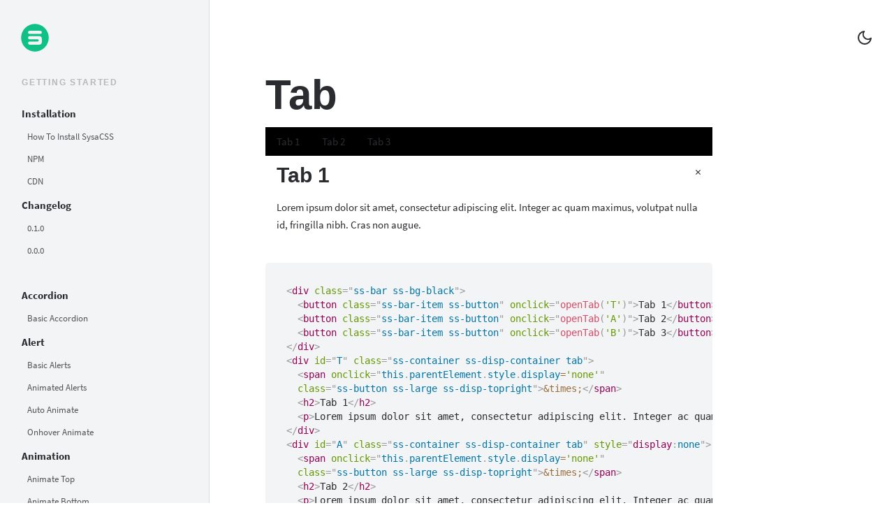

--- FILE ---
content_type: text/html; charset=utf-8
request_url: https://sysacss.pages.dev/tab/
body_size: 9443
content:
<!DOCTYPE html>
<html data-html-server-rendered="true" lang="en" data-vue-tag="%7B%22lang%22:%7B%22ssr%22:%22en%22%7D%7D">
  <head>
    <title>Tab - SysaCSS</title><meta name="gridsome:hash" content="8658ac80a0be23fa689616a0d8a8abf5eaecc313"><meta data-vue-tag="ssr" charset="utf-8"><meta data-vue-tag="ssr" name="generator" content="Gridsome v0.7.23"><meta data-vue-tag="ssr" data-key="viewport" name="viewport" content="width=device-width, initial-scale=1, viewport-fit=cover"><meta data-vue-tag="ssr" data-key="format-detection" name="format-detection" content="telephone=no"><meta data-vue-tag="ssr" name="theme-color" content="#10c186"><meta data-vue-tag="ssr" name="apple-mobile-web-app-status-bar-style" content="default"><meta data-vue-tag="ssr" data-key="description" name="description" content="undefined"><link data-vue-tag="ssr" rel="icon" href="data:,"><link data-vue-tag="ssr" rel="icon" type="image/png" sizes="16x16" href="/assets/static/favicon.ce0531f.12b1829fa50dc991a1fedecb92cb38fe.png"><link data-vue-tag="ssr" rel="icon" type="image/png" sizes="32x32" href="/assets/static/favicon.ac8d93a.12b1829fa50dc991a1fedecb92cb38fe.png"><link data-vue-tag="ssr" rel="icon" type="image/png" sizes="96x96" href="/assets/static/favicon.b9532cc.12b1829fa50dc991a1fedecb92cb38fe.png"><link data-vue-tag="ssr" rel="apple-touch-icon" type="image/png" sizes="76x76" href="/assets/static/favicon.f22e9f3.12b1829fa50dc991a1fedecb92cb38fe.png"><link data-vue-tag="ssr" rel="apple-touch-icon" type="image/png" sizes="152x152" href="/assets/static/favicon.62d22cb.12b1829fa50dc991a1fedecb92cb38fe.png"><link data-vue-tag="ssr" rel="apple-touch-icon" type="image/png" sizes="120x120" href="/assets/static/favicon.1539b60.12b1829fa50dc991a1fedecb92cb38fe.png"><link data-vue-tag="ssr" rel="apple-touch-icon" type="image/png" sizes="167x167" href="/assets/static/favicon.dc0cdc5.12b1829fa50dc991a1fedecb92cb38fe.png"><link data-vue-tag="ssr" rel="apple-touch-icon" type="image/png" sizes="180x180" href="/assets/static/favicon.7b22250.12b1829fa50dc991a1fedecb92cb38fe.png"><link data-vue-tag="ssr" rel="manifest" href="/manifest.json"><link data-vue-tag="ssr" rel="stylesheet" href="https://cdn.jsdelivr.net/gh/shoaiyb/sysacss/sysa.css"><link rel="preload" href="/assets/css/0.styles.5d4fdb9a.css" as="style"><link rel="preload" href="/assets/js/app.a0fd0a21.js" as="script"><link rel="preload" href="/assets/js/page--src--templates--doc-vue.458ca5f7.js" as="script"><link rel="prefetch" href="/assets/js/page--node-modules--gridsome--app--pages--404-vue.e2807639.js"><link rel="prefetch" href="/assets/js/page--src--pages--index-vue.708a8410.js"><link rel="stylesheet" href="/assets/css/0.styles.5d4fdb9a.css"><noscript data-vue-tag="ssr"><style>.g-image--loading{display:none;}</style></noscript>
  </head>
  <body >
    <div data-server-rendered="true" id="app" class="site" data-v-10b1bd0a data-v-130ebdb3><header class="header" data-v-57449993 data-v-10b1bd0a><a href="/" title="Back to home" class="logo active" data-v-a2d63068 data-v-57449993><!----><div data-v-a2d63068 data-v-a2d63068><img alt="logo" src="data:image/svg+xml,%3csvg fill='none' viewBox='0 0 500 500' xmlns='http://www.w3.org/2000/svg' xmlns:xlink='http://www.w3.org/1999/xlink'%3e%3cdefs%3e%3cfilter id='__svg-blur-81a8614c33321b1674a9037fd68ccac8'%3e%3cfeGaussianBlur in='SourceGraphic' stdDeviation='40'/%3e%3c/filter%3e%3c/defs%3e%3cimage x='0' y='0' filter='url(%23__svg-blur-81a8614c33321b1674a9037fd68ccac8)' width='500' height='500' xlink:href='data:image/svg%2bxml%3bbase64%2ciVBORw0KGgoAAAANSUhEUgAAAEAAAABACAYAAACqaXHeAAAACXBIWXMAAAsTAAALEwEAmpwYAAALwElEQVR42s1bW4wcVxGdfQQSEm/3biwRxYl5BIUIFJAwX1EwP7CAkQx2JEACWwrKvyHEkRJhQdB0e3e8a2KboAg%2b84M3jmQknoEwD%2b/Gu14nMUp%2bEggWCFDEByRIBDw9D6rqVvWt2/PY7pnp3R3pqHtet7vq1q176tGFwhAvv1IseJUAjgG95/MJvxqO6d955eIEfHc7YC/gMOAhQOhVwtOAM3BeAjwCeAAwC/gA4AY9xvTKPI0Nn9PYXjWk63nlsLAlLyNsKOdjcD6R%2bP69gPsBTwFeAbztPz/f9i8ttKdf/H57%2biXACycN%2bL2/vtj2L5ba8NsG4HXATwHfBHzUUXyVFDGO57svz9G9bKLgYXxBmXEl9I2ArwJ%2bRQJfBoEun2z7qyfafu14GyyjCWgA6iBEHcaKCHBuPgsj%2bBx/0/afL5FCUEEwVguwDvgWYJdVRBhbhF8N81UEmVs1KOysluS9Fnwa8G3AX0honEkjMAgYRDyjLQ0Sshq2wHLo3H4Xym%2ba%2bF%2bjFPjt2glRxr8BTwI%2bqK4/oScF73OkL7%2bWnHVj7lPlx8bg/YOAf6AZ%2byvzbc8KHQuqBE4N/o9WWoOUceG4KAKvgf5jJ1vAeGwNqIRKOMKZt8KPz9RiC7gHcIUEX55rG5M25uvJzPLsDokWzGjCUmi5kO9A5QMOWcdsLJOWxLCW4LvCa5N/jIQGs8S1K4KDEsiERyB0T6vwkopYgfuAZQfvl%2bD9Dr6/ST2BQ6z52MtP8nEK8Gvy2MY8I2eWchK8QxGo6GqsCFR%2bxMviT4C7zeSFgytBOxIl/HsAr%2bKFeNbtTFTDTRPeWRrOPcBOArsNnP8P8BnmCtmVkDB7Ef5OwBu4h4OZX7MmuSWCu8Bdw1pDREsTAOcH2RdMpt4mvS5rnmf%2bDVzvcKxb7W8D4WME8RKk3QJ2ClbC5/VEwu/67w7K7MfVmn%2bVZn7bCi9%2bwVkSDVYAbpUfT0xo79nf%2bbsSHWdq8/LZs7TmK7HZt/zq9hNe%2bwXfKiFiWv134QrxxHbbHsXjC8mBH3%2bPvX3dmllX4V0mVw1zhXZ%2bvv2slyXUkYojNdd%2bwK8k/EGXdX%2bPITd6sMSFKq4X9s2W2PDR/HIFxRJRzD0q3ZSg%2bAJMIBOmb7CTn3SWAjoG7RzgiPT2Cju9KGZ23amq2YeR9%2bNSQV%2bxCaBlCbSbldFraTr3B8f/Au7QS4HCeBHct7P/INFbE6G1NzD7JjIxOF4zMX24D37/KcCn8wLc1yxHhX81%2b75RQjciplhjnYnS0zZuKJplb2afkwyVYAa5NXvQZrc15liA0SwK/8ktyEe8G/AHDJs5UOrNGo21NjEfAef3sqWPF5IBBHx5jNYLO76ewpO2A6GfJdbqOygsxRg9R8B1Mep7J9/vFw05Cxu9Ik6HJK1TzPBzlnmcLEA5wBspnl8hLTX70Vu%2bWAMvDuefEwd6y4s/yDUpIRRdWSym2d5C4mMDsr5EqcW/3RP7AjX7X6NkhiQg%2bgQ3rADR6JcStJnpdJGOo4AwVDovFzVRuwO5v1/rn3PQVsBW%2b4RklAqSwMQoz19fMOxpA7LDwUfEvz%2bvUlSTfmyqo0c8Lkd6cO2jlHIz22IrBVMUp43kyNOm9T7K4RmnliqRETsWw7a%2buwVO8AA6YLrnFKG4IkiydA/owe4X85dUVH/hQzfVtbaAN3GFU1SLYKqLchwFPDUeHE8CfkOJELX20%2bYj1DL4sVbAU0wZo4w5O%2bsQV0s2xZ0z2PO3EsK30mWUArpXTNVPof8DZ4UZ1Vc4mdDIksBUISj6hAZHX5GvjqOCHlffJ1tjK1MSxTjNOjFD3krs%2bs%2beuY01y8nKOucN6n5lSKix%2bIYbfnyPA2aiTMDW5AnfjwrYSxUb%2bDCbAhJLAPP2Lz2eH6zpa%2baXORdp7jeQAOkoKuDwRmyqXwgsRQs4vwgWcALeh3B%2bHI4jgYwFx8cBZboeJWjCKGmJGZQgjpCY20Mm%2bLGJzgzmL/z64U3c/j4CqFD1qdo3GuznB4TEncMBQ0x8eHHiI136ybeDnKXqbW0OA6tJZIRIiOQ4DBJjIREaV4p4hpUQZbUCWkKGC/wWBzotpaa0WuR1Jwo46CYewwJsL4VdKwvDl%2bSqx2GsYuGW5RKF7UyLhQXeALjKFtjMkqojBayRApZxoDOZFWC2HtHivlRJx2FfvzilA7fr%2bHiE6xRRRh/QYL%2b1goOUTAgc1DOtf1SYIU8ndTjMRcrB%2bD6H01z2Vs0QNo/HGI/9wQCOUC2BMg7yiCQ/MzvBGu2rSExmc3R6cSaXehPccPg2wL82Doc72KAs3/M4yAPiTNIqwKnL2fz7abi5%2b%2bDz/Ugw8JgZ8D%2bPjuEXMM%2bAdQnpQCFHuxxIBlvaZG4FgALm2p5pvsi6Df4IB5/FiI6IUBZS4SRFQ5OoxP0Zu0HWhgSOYUz0zzDrd2lLGFYBPMl12vkqwbECNyQ1BiAUieIkOaIGj9WgZGVWmH2dxoDxrk3//hSO/YxqgBiBAhwH/hXZTl7n5GIzmx/AwZLxgMnfewPm/dX/r3GuYY0VMDYaBVj5pJSOSjjPTiEDF0jU4vB/ZP4LI4BZBtMvn8Gxj0jiNq5dDKgALuYIe70at%2bJhK5rsp2lja18Ljx1dxhO/DFiF79Zw5vwB4NnjRanmJPmFUsCuASxAtu%2blJL/O0vBghTdmip0Zn8gzG6x7ExMW8E/aiTZQANN346tMS83XTQfm8pwMvs7sqJE6J2gSC9iR8eHYUcHN%2bUMiHiPR/qZ6GIQHvB/wn1S5DOlaM5aKrXa3dZbENK2s9KsLcERFphSe4xrjdV6XNPYgKXA9RlL4BO3%2bLPmMjUN5Wxwxsx%2bXyLQ2b0XNsIZaffPsspeapMJpJxjKIRZIKkPaXjASZYGiDXerOHd5winmxC2n/MGTzJDq/ayA622ylz4nNQEkK6a6nAeCMY4xRPgDJpPF3aW9SZz1V0b4F/D/N19aNEr1ak5wcScJX3OcYatvQsSU0u7b5JrAQeIJTlq8931ywCT8/8vu7Fc6OkPOuAXSoH95/EJcIT5qWGV4O2A3H0cBHosY6z7cvmjmtfCVfkVcXvsm/l81yZvANn1jDe9Dz/1E%2b4KbqUS%2bMte/6CA%2bQhokzN4KigjfBLw1YrxJmWuMNUwBp2mF78lbWoqsCfnZ2zV3EXeHVeMvDtGFKrZSlFSC5zYkmf0Vw2NsUcsDpvtcag%2btfsI792YzwE8k/F1ng%2bSUSTyIPzjrLIVKj2YJawnS7t7MBx3d560U9YqIHd9rMMb1OrTeUS71ZFuyFG6iIGlV9woF271NrqN3iRW3J12vYLWDaNyNzUWc9Gj06sralsLjujfb9CHdPE08ZWkpFeGQ/XZW1qFVQrDdlKDb6OmxHOYzj8q6v/7Zh7lPMNy4WdpnS1CNCAekCdl3WuS3hRJafmLmWfhiRyIlLUtFLe0uLxZ0tzXvwdJ%2bWh%2b0LJWDyVuHhzuFMftHO5IomZ8ZqDrxtyhhD%2bBv3JZSTxCR1qaavK5PYiXZOGt0eIe7zfzUIM8QOUkIuxx2An5J9UTjZVU6PXff0EqktCIyebPPv2a9fTgx8Mx3fUDSPjqjnxs6AmvvbQ6hm0mCMspHaDzXydknyDAUJoYX/hA%2bk31%2bckf5O/G9z5SLI3hszn2EZny6FuqEhOHmprbQYkU005KWdL1I8eNzkYS0HNis6i5VmaCObvCRPDtYDpJZGf08zr2An%2bGSMI3Mc5q2NqTzLDbfSt/ma/0ApX14ErdipOcc0lJK232Udiy5lefarSnW4FeckvXHsOkA%2b/Diru7VUpvCa5Ozq3tOn0/IUP1FhnobvoGWhQ73cvzE6NOSzMDXjHmgc8LxWWfP5h%2bPT1WL1hpMrW7cd2v3HvbxYumJH5wmL01dXqgUXC6XVAocz/k5YapT2laYqzD%2bEiYw4xwevO7646mOx2VvujC/NU%2bQ25sosiIC9ynyMjU3Y0vrfs4ZoIWcw%2bYEmP1lwApWabE2wQo7hubNNPxdbr%2bAqTzbaw6/1v8PENx0DsU9VJoAAAAASUVORK5CYII=' /%3e%3c/svg%3e" width="500" data-src="/assets/static/logo-dark.b269a45.85e08646fb78186cb3e098bd5297cd23.svg" data-srcset="/assets/static/logo-dark.b269a45.85e08646fb78186cb3e098bd5297cd23.svg 500w" data-sizes="(max-width: 500px) 100vw, 500px" class="g-image g-image--lazy g-image--loading" data-v-a2d63068><noscript data-v-a2d63068><img src="/assets/static/logo-dark.b269a45.85e08646fb78186cb3e098bd5297cd23.svg" class="g-image g-image--loaded" width="500" alt="logo"></noscript></div></a><nav class="nav" data-v-57449993><button id="themeSwitch" aria-label="Switch theme between light and dark" data-v-2a25ef95 data-v-57449993><!----><!----></button><button aria-label="Toggle the sidebar" class="toggle" data-v-def1a688 data-v-57449993><svg xmlns="http://www.w3.org/2000/svg" width="24" height="24" viewBox="0 0 24 24" fill="none" stroke="currentColor" stroke-width="2" stroke-linecap="round" stroke-linejoin="round" class="open feather feather-menu" data-v-def1a688 data-v-def1a688><line x1="3" y1="12" x2="21" y2="12" data-v-def1a688></line><line x1="3" y1="6" x2="21" y2="6" data-v-def1a688></line><line x1="3" y1="18" x2="21" y2="18" data-v-def1a688></line></svg><svg xmlns="http://www.w3.org/2000/svg" width="24" height="24" viewBox="0 0 24 24" fill="none" stroke="currentColor" stroke-width="2" stroke-linecap="round" stroke-linejoin="round" class="close feather feather-x" style="display:none;" data-v-def1a688 data-v-def1a688><line x1="18" y1="6" x2="6" y2="18" data-v-def1a688></line><line x1="6" y1="6" x2="18" y2="18" data-v-def1a688></line></svg></button></nav></header><aside class="sidebar" data-v-5dcf31fa data-v-10b1bd0a><nav data-v-5dcf31fa><ul data-v-5dcf31fa><li class="section" data-v-5dcf31fa><h3 class="section-title" data-v-5dcf31fa>Getting Started</h3><ul data-v-5dcf31fa><li data-v-5dcf31fa><a href="/install" class="topic" data-v-5dcf31fa>Installation</a><!----><!----><!----><!----><!----><!----><!----><!----><!----><!----><!----><!----><!----><!----><ul data-v-5dcf31fa><li class="ss-pl-2" data-v-5dcf31fa><a href="/install#how-to-install-sysacss" class="sub-topic" data-v-5dcf31fa>How To Install SysaCSS</a></li><li class="ss-pl-2" data-v-5dcf31fa><a href="/install#npm" class="sub-topic" data-v-5dcf31fa>NPM</a></li><li class="ss-pl-2" data-v-5dcf31fa><a href="/install#cdn" class="sub-topic" data-v-5dcf31fa>CDN</a></li></ul><!----><!----><!----><!----><!----><!----><!----><!----><!----><!----><!----><!----><!----><!----><!----><!----><!----><!----><!----><!----><!----><!----><!----><!----><!----><!----><!----><!----><!----><!----><!----></li><li data-v-5dcf31fa><a href="/changelog" class="topic" data-v-5dcf31fa>Changelog</a><!----><!----><!----><!----><!----><!----><!----><!----><!----><!----><!----><!----><!----><!----><!----><!----><!----><!----><!----><!----><!----><ul data-v-5dcf31fa><li class="ss-pl-2" data-v-5dcf31fa><a href="/changelog#010" class="sub-topic" data-v-5dcf31fa>0.1.0</a></li><li class="ss-pl-2" data-v-5dcf31fa><a href="/changelog#000" class="sub-topic" data-v-5dcf31fa>0.0.0</a></li></ul><!----><!----><!----><!----><!----><!----><!----><!----><!----><!----><!----><!----><!----><!----><!----><!----><!----><!----><!----><!----><!----><!----><!----><!----></li></ul></li><li class="section" data-v-5dcf31fa><h3 class="section-title" data-v-5dcf31fa></h3><ul data-v-5dcf31fa><li data-v-5dcf31fa><a href="/accordion" class="topic" data-v-5dcf31fa>Accordion</a><!----><!----><!----><!----><!----><!----><!----><!----><!----><!----><!----><!----><!----><!----><!----><!----><!----><!----><!----><!----><!----><!----><!----><!----><!----><!----><ul data-v-5dcf31fa><li class="ss-pl-2" data-v-5dcf31fa><a href="/accordion#basic-accordion" class="sub-topic" data-v-5dcf31fa>Basic Accordion</a></li></ul><!----><!----><!----><!----><!----><!----><!----><!----><!----><!----><!----><!----><!----><!----><!----><!----><!----><!----><!----></li><li data-v-5dcf31fa><a href="/alert" class="topic" data-v-5dcf31fa>Alert</a><!----><!----><!----><!----><!----><!----><!----><!----><!----><!----><!----><!----><!----><!----><!----><!----><!----><!----><!----><ul data-v-5dcf31fa><li class="ss-pl-2" data-v-5dcf31fa><a href="/alert#basic-alerts" class="sub-topic" data-v-5dcf31fa>Basic Alerts</a></li><li class="ss-pl-2" data-v-5dcf31fa><a href="/alert#animated-alerts" class="sub-topic" data-v-5dcf31fa>Animated Alerts</a></li><li class="ss-pl-2" data-v-5dcf31fa><a href="/alert#auto-animate" class="sub-topic" data-v-5dcf31fa>Auto Animate</a></li><li class="ss-pl-2" data-v-5dcf31fa><a href="/alert#onhover-animate" class="sub-topic" data-v-5dcf31fa>Onhover Animate</a></li></ul><!----><!----><!----><!----><!----><!----><!----><!----><!----><!----><!----><!----><!----><!----><!----><!----><!----><!----><!----><!----><!----><!----><!----><!----><!----><!----></li><li data-v-5dcf31fa><a href="/animation" class="topic" data-v-5dcf31fa>Animation</a><!----><!----><!----><!----><!----><!----><!----><!----><!----><!----><!----><!----><!----><!----><!----><!----><!----><!----><!----><!----><!----><!----><!----><ul data-v-5dcf31fa><li class="ss-pl-2" data-v-5dcf31fa><a href="/animation#animate-top" class="sub-topic" data-v-5dcf31fa>Animate Top</a></li><li class="ss-pl-2" data-v-5dcf31fa><a href="/animation#animate-bottom" class="sub-topic" data-v-5dcf31fa>Animate Bottom</a></li><li class="ss-pl-2" data-v-5dcf31fa><a href="/animation#animate-left" class="sub-topic" data-v-5dcf31fa>Animate Left</a></li><li class="ss-pl-2" data-v-5dcf31fa><a href="/animation#animate-right" class="sub-topic" data-v-5dcf31fa>Animate Right</a></li><li class="ss-pl-2" data-v-5dcf31fa><a href="/animation#zoom-in-elements" class="sub-topic" data-v-5dcf31fa>Zoom in Elements</a></li><li class="ss-pl-2" data-v-5dcf31fa><a href="/animation#spin-elements" class="sub-topic" data-v-5dcf31fa>Spin Elements</a></li><li class="ss-pl-2" data-v-5dcf31fa><a href="/animation#kenburns" class="sub-topic" data-v-5dcf31fa>Kenburns</a></li><li class="ss-pl-2" data-v-5dcf31fa><a href="/animation#input" class="sub-topic" data-v-5dcf31fa>Input</a></li><li class="ss-pl-2" data-v-5dcf31fa><a href="/animation#jello" class="sub-topic" data-v-5dcf31fa>Jello</a></li></ul><!----><!----><!----><!----><!----><!----><!----><!----><!----><!----><!----><!----><!----><!----><!----><!----><!----><!----><!----><!----><!----><!----></li><li data-v-5dcf31fa><a href="/badge" class="topic" data-v-5dcf31fa>Badge</a><!----><!----><!----><!----><!----><!----><!----><!----><!----><!----><!----><!----><!----><!----><!----><!----><!----><!----><!----><!----><!----><!----><!----><!----><!----><ul data-v-5dcf31fa><li class="ss-pl-2" data-v-5dcf31fa><a href="/badge#badge" class="sub-topic" data-v-5dcf31fa>Badge</a></li><li class="ss-pl-2" data-v-5dcf31fa><a href="/badge#tag" class="sub-topic" data-v-5dcf31fa>Tag</a></li><li class="ss-pl-2" data-v-5dcf31fa><a href="/badge#letter-tag" class="sub-topic" data-v-5dcf31fa>Letter Tag</a></li><li class="ss-pl-2" data-v-5dcf31fa><a href="/badge#road-sign" class="sub-topic" data-v-5dcf31fa>Road Sign</a></li></ul><!----><!----><!----><!----><!----><!----><!----><!----><!----><!----><!----><!----><!----><!----><!----><!----><!----><!----><!----><!----></li><li data-v-5dcf31fa><a href="/blockquote" class="topic" data-v-5dcf31fa>Blockquote</a><!----><!----><!----><!----><!----><!----><!----><!----><!----><!----><!----><!----><!----><!----><!----><!----><!----><!----><!----><!----><!----><!----><!----><!----><ul data-v-5dcf31fa><li class="ss-pl-2" data-v-5dcf31fa><a href="/blockquote#citation" class="sub-topic" data-v-5dcf31fa>Citation</a></li><li class="ss-pl-2" data-v-5dcf31fa><a href="/blockquote#basic-quote" class="sub-topic" data-v-5dcf31fa>Basic Quote</a></li></ul><!----><!----><!----><!----><!----><!----><!----><!----><!----><!----><!----><!----><!----><!----><!----><!----><!----><!----><!----><!----><!----></li><li data-v-5dcf31fa><a href="/button" class="topic" data-v-5dcf31fa>Button</a><!----><!----><!----><!----><!----><!----><ul data-v-5dcf31fa><li class="ss-pl-2" data-v-5dcf31fa><a href="/button#basic-button" class="sub-topic" data-v-5dcf31fa>Basic Button</a></li><li class="ss-pl-2" data-v-5dcf31fa><a href="/button#outlined-button" class="sub-topic" data-v-5dcf31fa>Outlined Button</a></li><li class="ss-pl-2" data-v-5dcf31fa><a href="/button#inverted-button" class="sub-topic" data-v-5dcf31fa>Inverted Button</a></li><li class="ss-pl-2" data-v-5dcf31fa><a href="/button#group-buttons" class="sub-topic" data-v-5dcf31fa>Group Buttons</a></li><li class="ss-pl-2" data-v-5dcf31fa><a href="/button#button-color" class="sub-topic" data-v-5dcf31fa>Button Color</a></li></ul><!----><!----><!----><!----><!----><!----><!----><!----><!----><!----><!----><!----><!----><!----><!----><!----><!----><!----><!----><!----><!----><!----><!----><!----><!----><!----><!----><!----><!----><!----><!----><!----><!----><!----><!----><!----><!----><!----><!----></li><li data-v-5dcf31fa><a href="/card" class="topic" data-v-5dcf31fa>Card</a><!----><!----><!----><!----><!----><!----><!----><!----><!----><!----><!----><!----><!----><!----><!----><!----><!----><!----><!----><!----><!----><!----><ul data-v-5dcf31fa><li class="ss-pl-2" data-v-5dcf31fa><a href="/card#basic-card" class="sub-topic" data-v-5dcf31fa>Basic Card</a></li><li class="ss-pl-2" data-v-5dcf31fa><a href="/card#rounded-card" class="sub-topic" data-v-5dcf31fa>Rounded Card</a></li></ul><!----><!----><!----><!----><!----><!----><!----><!----><!----><!----><!----><!----><!----><!----><!----><!----><!----><!----><!----><!----><!----><!----><!----></li><li data-v-5dcf31fa><a href="/code" class="topic" data-v-5dcf31fa>Code</a><!----><!----><!----><!----><!----><!----><!----><!----><!----><!----><!----><!----><!----><!----><!----><!----><!----><!----><!----><!----><ul data-v-5dcf31fa><li class="ss-pl-2" data-v-5dcf31fa><a href="/code#inline-code" class="sub-topic" data-v-5dcf31fa>Inline Code</a></li><li class="ss-pl-2" data-v-5dcf31fa><a href="/code#code-block" class="sub-topic" data-v-5dcf31fa>Code Block</a></li></ul><!----><!----><!----><!----><!----><!----><!----><!----><!----><!----><!----><!----><!----><!----><!----><!----><!----><!----><!----><!----><!----><!----><!----><!----><!----></li><li data-v-5dcf31fa><a href="/color" class="topic" data-v-5dcf31fa>Color</a><!----><!----><!----><!----><!----><!----><!----><!----><!----><!----><!----><!----><!----><!----><!----><!----><!----><!----><!----><!----><!----><!----><!----><!----><!----><!----><!----><!----><!----><!----><!----><!----><!----><!----><!----><!----><!----><!----><!----><!----><!----><!----><!----><!----><ul data-v-5dcf31fa></ul><!----></li><li data-v-5dcf31fa><a href="/display" class="topic" data-v-5dcf31fa>Display</a><!----><!----><!----><!----><!----><!----><!----><!----><!----><!----><!----><!----><!----><!----><!----><!----><!----><!----><!----><!----><!----><!----><!----><!----><!----><!----><!----><!----><!----><!----><!----><!----><!----><!----><!----><!----><!----><!----><!----><!----><!----><!----><!----><!----><!----><!----></li><li data-v-5dcf31fa><a href="/dropdown" class="topic" data-v-5dcf31fa>Dropdown</a><!----><!----><!----><!----><!----><!----><!----><!----><!----><!----><!----><!----><!----><!----><!----><!----><!----><!----><ul data-v-5dcf31fa><li class="ss-pl-2" data-v-5dcf31fa><a href="/dropdown#menu-dropdown" class="sub-topic" data-v-5dcf31fa>Menu Dropdown</a></li></ul><!----><!----><!----><!----><!----><!----><!----><!----><!----><!----><!----><!----><!----><!----><!----><!----><!----><!----><!----><!----><!----><!----><!----><!----><!----><!----><!----></li><li data-v-5dcf31fa><a href="/filter" class="topic" data-v-5dcf31fa>Filter</a><!----><!----><!----><!----><!----><!----><!----><!----><!----><!----><!----><!----><!----><!----><!----><ul data-v-5dcf31fa><li class="ss-pl-2" data-v-5dcf31fa><a href="/filter#opacity" class="sub-topic" data-v-5dcf31fa>Opacity</a></li><li class="ss-pl-2" data-v-5dcf31fa><a href="/filter#blur" class="sub-topic" data-v-5dcf31fa>Blur</a></li><li class="ss-pl-2" data-v-5dcf31fa><a href="/filter#sepia" class="sub-topic" data-v-5dcf31fa>Sepia</a></li><li class="ss-pl-2" data-v-5dcf31fa><a href="/filter#grayscale" class="sub-topic" data-v-5dcf31fa>Grayscale</a></li></ul><!----><!----><!----><!----><!----><!----><!----><!----><!----><!----><!----><!----><!----><!----><!----><!----><!----><!----><!----><!----><!----><!----><!----><!----><!----><!----><!----><!----><!----><!----></li><li data-v-5dcf31fa><a href="/form" class="topic" data-v-5dcf31fa>Form</a><!----><!----><!----><!----><!----><!----><!----><!----><!----><!----><!----><!----><!----><!----><!----><!----><!----><ul data-v-5dcf31fa><li class="ss-pl-2" data-v-5dcf31fa><a href="/form#form-validation" class="sub-topic" data-v-5dcf31fa>Form Validation</a></li><li class="ss-pl-2" data-v-5dcf31fa><a href="/form#success" class="sub-topic" data-v-5dcf31fa>Success</a></li><li class="ss-pl-2" data-v-5dcf31fa><a href="/form#info" class="sub-topic" data-v-5dcf31fa>Info</a></li><li class="ss-pl-2" data-v-5dcf31fa><a href="/form#warning" class="sub-topic" data-v-5dcf31fa>Warning</a></li><li class="ss-pl-2" data-v-5dcf31fa><a href="/form#error" class="sub-topic" data-v-5dcf31fa>Error</a></li><li class="ss-pl-2" data-v-5dcf31fa><a href="/form#sign-up-form" class="sub-topic" data-v-5dcf31fa>Sign Up Form</a></li></ul><!----><!----><!----><!----><!----><!----><!----><!----><!----><!----><!----><!----><!----><!----><!----><!----><!----><!----><!----><!----><!----><!----><!----><!----><!----><!----><!----><!----></li><li data-v-5dcf31fa><a href="/grid" class="topic" data-v-5dcf31fa>Grid</a><!----><!----><!----><!----><!----><!----><!----><!----><!----><!----><!----><!----><!----><!----><!----><!----><ul data-v-5dcf31fa><li class="ss-pl-2" data-v-5dcf31fa><a href="/grid#half" class="sub-topic" data-v-5dcf31fa>Half</a></li><li class="ss-pl-2" data-v-5dcf31fa><a href="/grid#12-columns" class="sub-topic" data-v-5dcf31fa>12 Columns</a></li></ul><!----><!----><!----><!----><!----><!----><!----><!----><!----><!----><!----><!----><!----><!----><!----><!----><!----><!----><!----><!----><!----><!----><!----><!----><!----><!----><!----><!----><!----></li><li data-v-5dcf31fa><a href="/list" class="topic" data-v-5dcf31fa>List</a><!----><!----><!----><!----><!----><!----><!----><!----><!----><!----><!----><!----><!----><ul data-v-5dcf31fa><li class="ss-pl-2" data-v-5dcf31fa><a href="/list#basic-listing" class="sub-topic" data-v-5dcf31fa>Basic Listing</a></li><li class="ss-pl-2" data-v-5dcf31fa><a href="/list#bordered-listing" class="sub-topic" data-v-5dcf31fa>Bordered Listing</a></li><li class="ss-pl-2" data-v-5dcf31fa><a href="/list#card-listing" class="sub-topic" data-v-5dcf31fa>Card Listing</a></li></ul><!----><!----><!----><!----><!----><!----><!----><!----><!----><!----><!----><!----><!----><!----><!----><!----><!----><!----><!----><!----><!----><!----><!----><!----><!----><!----><!----><!----><!----><!----><!----><!----></li><li data-v-5dcf31fa><a href="/modal" class="topic" data-v-5dcf31fa>Modal</a><!----><!----><!----><!----><!----><ul data-v-5dcf31fa></ul><!----><!----><!----><!----><!----><!----><!----><!----><!----><!----><!----><!----><!----><!----><!----><!----><!----><!----><!----><!----><!----><!----><!----><!----><!----><!----><!----><!----><!----><!----><!----><!----><!----><!----><!----><!----><!----><!----><!----><!----></li><li data-v-5dcf31fa><a href="/navigation" class="topic" data-v-5dcf31fa>Navigation</a><!----><ul data-v-5dcf31fa><li class="ss-pl-2" data-v-5dcf31fa><a href="/navigation#basic-navigation-bar" class="sub-topic" data-v-5dcf31fa>Basic Navigation Bar</a></li><li class="ss-pl-2" data-v-5dcf31fa><a href="/navigation#mobile-navigation-bar" class="sub-topic" data-v-5dcf31fa>Mobile Navigation Bar</a></li><li class="ss-pl-2" data-v-5dcf31fa><a href="/navigation#navigation-bar-with-icons" class="sub-topic" data-v-5dcf31fa>Navigation Bar with Icons</a></li><li class="ss-pl-2" data-v-5dcf31fa><a href="/navigation#collapsing-navigation-bar" class="sub-topic" data-v-5dcf31fa>Collapsing Navigation Bar</a></li></ul><!----><!----><!----><!----><!----><!----><!----><!----><!----><!----><!----><!----><!----><!----><!----><!----><!----><!----><!----><!----><!----><!----><!----><!----><!----><!----><!----><!----><!----><!----><!----><!----><!----><!----><!----><!----><!----><!----><!----><!----><!----><!----><!----><!----></li><li data-v-5dcf31fa><a href="/pagination" class="topic" data-v-5dcf31fa>Pagination</a><!----><!----><!----><!----><!----><!----><!----><!----><!----><!----><!----><ul data-v-5dcf31fa><li class="ss-pl-2" data-v-5dcf31fa><a href="/pagination#basic-pagination" class="sub-topic" data-v-5dcf31fa>Basic Pagination</a></li></ul><!----><!----><!----><!----><!----><!----><!----><!----><!----><!----><!----><!----><!----><!----><!----><!----><!----><!----><!----><!----><!----><!----><!----><!----><!----><!----><!----><!----><!----><!----><!----><!----><!----><!----></li><li data-v-5dcf31fa><a href="/panel" class="topic" data-v-5dcf31fa>Panel</a><!----><!----><!----><!----><!----><!----><!----><!----><!----><!----><ul data-v-5dcf31fa></ul><!----><!----><!----><!----><!----><!----><!----><!----><!----><!----><!----><!----><!----><!----><!----><!----><!----><!----><!----><!----><!----><!----><!----><!----><!----><!----><!----><!----><!----><!----><!----><!----><!----><!----><!----></li><li data-v-5dcf31fa><a href="/progressbar" class="topic" data-v-5dcf31fa>Progress Bar</a><!----><!----><!----><!----><!----><!----><!----><!----><!----><ul data-v-5dcf31fa><li class="ss-pl-2" data-v-5dcf31fa><a href="/progressbar#basic-progress-bar" class="sub-topic" data-v-5dcf31fa>Basic Progress Bar</a></li><li class="ss-pl-2" data-v-5dcf31fa><a href="/progressbar#rounded-progress-bar" class="sub-topic" data-v-5dcf31fa>Rounded Progress Bar</a></li></ul><!----><!----><!----><!----><!----><!----><!----><!----><!----><!----><!----><!----><!----><!----><!----><!----><!----><!----><!----><!----><!----><!----><!----><!----><!----><!----><!----><!----><!----><!----><!----><!----><!----><!----><!----><!----></li><li data-v-5dcf31fa><a href="/sidebar" class="topic" data-v-5dcf31fa>Sidebar</a><!----><!----><!----><!----><!----><!----><!----><!----><ul data-v-5dcf31fa></ul><!----><!----><!----><!----><!----><!----><!----><!----><!----><!----><!----><!----><!----><!----><!----><!----><!----><!----><!----><!----><!----><!----><!----><!----><!----><!----><!----><!----><!----><!----><!----><!----><!----><!----><!----><!----><!----></li><li data-v-5dcf31fa><a href="/tab" aria-current="page" class="topic active--exact active" data-v-5dcf31fa>Tab</a><!----><!----><!----><!----><!----><!----><!----><!----><!----><!----><!----><!----><!----><!----><!----><!----><!----><!----><!----><!----><!----><!----><!----><!----><!----><!----><!----><!----><!----><!----><!----><!----><!----><!----><!----><!----><!----><!----><!----><!----><!----><!----><!----><!----><!----><!----></li><li data-v-5dcf31fa><a href="/table" class="topic" data-v-5dcf31fa>Table</a><!----><!----><ul data-v-5dcf31fa><li class="ss-pl-2" data-v-5dcf31fa><a href="/table#basic-table" class="sub-topic" data-v-5dcf31fa>Basic Table</a></li><li class="ss-pl-2" data-v-5dcf31fa><a href="/table#striped-table" class="sub-topic" data-v-5dcf31fa>Striped Table</a></li><li class="ss-pl-2" data-v-5dcf31fa><a href="/table#bordered-table" class="sub-topic" data-v-5dcf31fa>Bordered Table</a></li><li class="ss-pl-2" data-v-5dcf31fa><a href="/table#striped-with-bordered-table" class="sub-topic" data-v-5dcf31fa>Striped With Bordered Table</a></li><li class="ss-pl-2" data-v-5dcf31fa><a href="/table#all-together" class="sub-topic" data-v-5dcf31fa>All Together</a></li><li class="ss-pl-2" data-v-5dcf31fa><a href="/table#flipping-the-stripes" class="sub-topic" data-v-5dcf31fa>Flipping The Stripes</a></li><li class="ss-pl-2" data-v-5dcf31fa><a href="/table#hoverable-table" class="sub-topic" data-v-5dcf31fa>Hoverable Table</a></li><li class="ss-pl-2" data-v-5dcf31fa><a href="/table#hover-color" class="sub-topic" data-v-5dcf31fa>Hover Color</a></li><li class="ss-pl-2" data-v-5dcf31fa><a href="/table#centering-all-content" class="sub-topic" data-v-5dcf31fa>Centering All Content</a></li><li class="ss-pl-2" data-v-5dcf31fa><a href="/table#centering-one-column" class="sub-topic" data-v-5dcf31fa>Centering One Column</a></li><li class="ss-pl-2" data-v-5dcf31fa><a href="/table#right-align-one-column" class="sub-topic" data-v-5dcf31fa>Right Align One Column</a></li><li class="ss-pl-2" data-v-5dcf31fa><a href="/table#combining-with-sysacss-classes" class="sub-topic" data-v-5dcf31fa>Combining With SysaCSS Classes</a></li><li class="ss-pl-2" data-v-5dcf31fa><a href="/table#colored-table-header" class="sub-topic" data-v-5dcf31fa>Colored Table Header</a></li><li class="ss-pl-2" data-v-5dcf31fa><a href="/table#colored-table" class="sub-topic" data-v-5dcf31fa>Colored Table</a></li><li class="ss-pl-2" data-v-5dcf31fa><a href="/table#responsive-table" class="sub-topic" data-v-5dcf31fa>Responsive Table</a></li><li class="ss-pl-2" data-v-5dcf31fa><a href="/table#table-as-a-card" class="sub-topic" data-v-5dcf31fa>Table As a Card</a></li><li class="ss-pl-2" data-v-5dcf31fa><a href="/table#tiny-table" class="sub-topic" data-v-5dcf31fa>Tiny Table</a></li><li class="ss-pl-2" data-v-5dcf31fa><a href="/table#small-table" class="sub-topic" data-v-5dcf31fa>Small Table</a></li><li class="ss-pl-2" data-v-5dcf31fa><a href="/table#large-table" class="sub-topic" data-v-5dcf31fa>Large Table</a></li><li class="ss-pl-2" data-v-5dcf31fa><a href="/table#xlarge-table" class="sub-topic" data-v-5dcf31fa>Xlarge Table</a></li><li class="ss-pl-2" data-v-5dcf31fa><a href="/table#xxlarge-table" class="sub-topic" data-v-5dcf31fa>Xxlarge Table</a></li><li class="ss-pl-2" data-v-5dcf31fa><a href="/table#xxxlarge-table" class="sub-topic" data-v-5dcf31fa>Xxxlarge Table</a></li><li class="ss-pl-2" data-v-5dcf31fa><a href="/table#jumbo-table" class="sub-topic" data-v-5dcf31fa>Jumbo Table</a></li></ul><!----><!----><!----><!----><!----><!----><!----><!----><!----><!----><!----><!----><!----><!----><!----><!----><!----><!----><!----><!----><!----><!----><!----><!----><!----><!----><!----><!----><!----><!----><!----><!----><!----><!----><!----><!----><!----><!----><!----><!----><!----><!----><!----></li><li data-v-5dcf31fa><a href="/tooltip" class="topic" data-v-5dcf31fa>Tooltip</a><!----><!----><!----><!----><ul data-v-5dcf31fa><li class="ss-pl-2" data-v-5dcf31fa><a href="/tooltip#basic-tooltip" class="sub-topic" data-v-5dcf31fa>Basic Tooltip</a></li></ul><!----><!----><!----><!----><!----><!----><!----><!----><!----><!----><!----><!----><!----><!----><!----><!----><!----><!----><!----><!----><!----><!----><!----><!----><!----><!----><!----><!----><!----><!----><!----><!----><!----><!----><!----><!----><!----><!----><!----><!----><!----></li><li data-v-5dcf31fa><a href="/typography" class="topic" data-v-5dcf31fa>Typography</a><!----><!----><!----><ul data-v-5dcf31fa><li class="ss-pl-2" data-v-5dcf31fa><a href="/typography#font-family-classes" class="sub-topic" data-v-5dcf31fa>Font Family Classes</a></li><li class="ss-pl-2" data-v-5dcf31fa><a href="/typography#headings-font-size" class="sub-topic" data-v-5dcf31fa>Headings Font Size</a></li><li class="ss-pl-2" data-v-5dcf31fa><a href="/typography#font-size-classes" class="sub-topic" data-v-5dcf31fa>Font Size Classes</a></li></ul><!----><!----><!----><!----><!----><!----><!----><!----><!----><!----><!----><!----><!----><!----><!----><!----><!----><!----><!----><!----><!----><!----><!----><!----><!----><!----><!----><!----><!----><!----><!----><!----><!----><!----><!----><!----><!----><!----><!----><!----><!----><!----></li></ul></li><li class="section" data-v-5dcf31fa><h3 class="section-title" data-v-5dcf31fa>Showcase</h3><ul data-v-5dcf31fa><li data-v-5dcf31fa><a href="/starter" class="topic" data-v-5dcf31fa>Starter</a><!----><!----><!----><!----><!----><!----><!----><!----><!----><!----><!----><!----><!----><!----><!----><!----><!----><!----><!----><!----><!----><!----><!----><!----><!----><!----><!----><!----><!----><!----><!----><!----><!----><!----><!----><!----><!----><!----><!----><!----><!----><!----><!----><!----><!----><!----></li></ul></li></ul><a href="https://github.com/shoaiyb/sysacss" title="Git-repository" aria-label="SysaCSS on Github" class="git small" data-v-c4fd2408 data-v-5dcf31fa><svg xmlns="http://www.w3.org/2000/svg" width="24" height="24" viewBox="0 0 24 24" fill="none" stroke="currentColor" stroke-width="2" stroke-linecap="round" stroke-linejoin="round" class="icon feather feather-github" data-v-c4fd2408 data-v-c4fd2408><path d="M9 19c-5 1.5-5-2.5-7-3m14 6v-3.87a3.37 3.37 0 0 0-.94-2.61c3.14-.35 6.44-1.54 6.44-7A5.44 5.44 0 0 0 20 4.77 5.07 5.07 0 0 0 19.91 1S18.73.65 16 2.48a13.38 13.38 0 0 0-7 0C6.27.65 5.09 1 5.09 1A5.07 5.07 0 0 0 5 4.77a5.44 5.44 0 0 0-1.5 3.78c0 5.42 3.3 6.61 6.44 7A3.37 3.37 0 0 0 9 18.13V22" data-v-c4fd2408 data-v-c4fd2408></path></svg>
  Star me on Github
</a></nav></aside><main class="main" data-v-10b1bd0a><h1 data-v-10b1bd0a data-v-130ebdb3>
    Tab
  </h1><div class="markdown" data-v-10b1bd0a data-v-130ebdb3><div class="ss-bar ss-bg-black">
  <button class="ss-bar-item ss-button" onclick="openTab('T')">Tab 1</button>
  <button class="ss-bar-item ss-button" onclick="openTab('A')">Tab 2</button>
  <button class="ss-bar-item ss-button" onclick="openTab('B')">Tab 3</button>
</div>
<div id="T" class="ss-container ss-disp-container tab">
  <span onclick="this.parentElement.style.display='none'"
  class="ss-button ss-large ss-disp-topright">&times;</span>
  <h2>Tab 1</h2>
  <p>Lorem ipsum dolor sit amet, consectetur adipiscing elit. Integer ac quam maximus, volutpat nulla id, fringilla nibh. Cras non augue.</p>
</div>
<div id="A" class="ss-container ss-disp-container tab" style="display:none">
  <span onclick="this.parentElement.style.display='none'"
  class="ss-button ss-large ss-disp-topright">&times;</span>
  <h2>Tab 2</h2>
  <p>Lorem ipsum dolor sit amet, consectetur adipiscing elit. Integer ac quam maximus, volutpat nulla id, fringilla nibh. Cras non augue.</p> 
</div>
<div id="B" class="ss-container ss-disp-container tab" style="display:none">
  <span onclick="this.parentElement.style.display='none'"
  class="ss-button ss-large ss-disp-topright">&times;</span>
  <h2>Tab 3</h2>
  <p>Lorem ipsum dolor sit amet, consectetur adipiscing elit. Integer ac quam maximus, volutpat nulla id, fringilla nibh. Cras non augue.</p>
</div>
<script type="text/javascript">
  function openTab(tabName) {
    var i;
    var x = document.getElementsByClassName("tab");
    for (i = 0; i < x.length; i++) {
      x[i].style.display = "none";  
    }
    document.getElementById(tabName).style.display = "block";  
  }
</script>
<pre class="language-html"><span class="token tag"><span class="token tag"><span class="token punctuation">&lt;</span>div</span> <span class="token attr-name">class</span><span class="token attr-value"><span class="token punctuation attr-equals">=</span><span class="token punctuation">"</span>ss-bar ss-bg-black<span class="token punctuation">"</span></span><span class="token punctuation">></span></span>
  <span class="token tag"><span class="token tag"><span class="token punctuation">&lt;</span>button</span> <span class="token attr-name">class</span><span class="token attr-value"><span class="token punctuation attr-equals">=</span><span class="token punctuation">"</span>ss-bar-item ss-button<span class="token punctuation">"</span></span> <span class="token special-attr"><span class="token attr-name">onclick</span><span class="token attr-value"><span class="token punctuation attr-equals">=</span><span class="token punctuation">"</span><span class="token value javascript language-javascript"><span class="token function">openTab</span><span class="token punctuation">(</span><span class="token string">'T'</span><span class="token punctuation">)</span></span><span class="token punctuation">"</span></span></span><span class="token punctuation">></span></span>Tab 1<span class="token tag"><span class="token tag"><span class="token punctuation">&lt;/</span>button</span><span class="token punctuation">></span></span>
  <span class="token tag"><span class="token tag"><span class="token punctuation">&lt;</span>button</span> <span class="token attr-name">class</span><span class="token attr-value"><span class="token punctuation attr-equals">=</span><span class="token punctuation">"</span>ss-bar-item ss-button<span class="token punctuation">"</span></span> <span class="token special-attr"><span class="token attr-name">onclick</span><span class="token attr-value"><span class="token punctuation attr-equals">=</span><span class="token punctuation">"</span><span class="token value javascript language-javascript"><span class="token function">openTab</span><span class="token punctuation">(</span><span class="token string">'A'</span><span class="token punctuation">)</span></span><span class="token punctuation">"</span></span></span><span class="token punctuation">></span></span>Tab 2<span class="token tag"><span class="token tag"><span class="token punctuation">&lt;/</span>button</span><span class="token punctuation">></span></span>
  <span class="token tag"><span class="token tag"><span class="token punctuation">&lt;</span>button</span> <span class="token attr-name">class</span><span class="token attr-value"><span class="token punctuation attr-equals">=</span><span class="token punctuation">"</span>ss-bar-item ss-button<span class="token punctuation">"</span></span> <span class="token special-attr"><span class="token attr-name">onclick</span><span class="token attr-value"><span class="token punctuation attr-equals">=</span><span class="token punctuation">"</span><span class="token value javascript language-javascript"><span class="token function">openTab</span><span class="token punctuation">(</span><span class="token string">'B'</span><span class="token punctuation">)</span></span><span class="token punctuation">"</span></span></span><span class="token punctuation">></span></span>Tab 3<span class="token tag"><span class="token tag"><span class="token punctuation">&lt;/</span>button</span><span class="token punctuation">></span></span>
<span class="token tag"><span class="token tag"><span class="token punctuation">&lt;/</span>div</span><span class="token punctuation">></span></span>
<span class="token tag"><span class="token tag"><span class="token punctuation">&lt;</span>div</span> <span class="token attr-name">id</span><span class="token attr-value"><span class="token punctuation attr-equals">=</span><span class="token punctuation">"</span>T<span class="token punctuation">"</span></span> <span class="token attr-name">class</span><span class="token attr-value"><span class="token punctuation attr-equals">=</span><span class="token punctuation">"</span>ss-container ss-disp-container tab<span class="token punctuation">"</span></span><span class="token punctuation">></span></span>
  <span class="token tag"><span class="token tag"><span class="token punctuation">&lt;</span>span</span> <span class="token special-attr"><span class="token attr-name">onclick</span><span class="token attr-value"><span class="token punctuation attr-equals">=</span><span class="token punctuation">"</span><span class="token value javascript language-javascript"><span class="token keyword">this</span><span class="token punctuation">.</span><span class="token property-access">parentElement</span><span class="token punctuation">.</span><span class="token property-access">style</span><span class="token punctuation">.</span><span class="token property-access">display</span><span class="token operator">=</span><span class="token string">'none'</span></span><span class="token punctuation">"</span></span></span>
  <span class="token attr-name">class</span><span class="token attr-value"><span class="token punctuation attr-equals">=</span><span class="token punctuation">"</span>ss-button ss-large ss-disp-topright<span class="token punctuation">"</span></span><span class="token punctuation">></span></span><span class="token entity named-entity" title="&times;">&amp;times;</span><span class="token tag"><span class="token tag"><span class="token punctuation">&lt;/</span>span</span><span class="token punctuation">></span></span>
  <span class="token tag"><span class="token tag"><span class="token punctuation">&lt;</span>h2</span><span class="token punctuation">></span></span>Tab 1<span class="token tag"><span class="token tag"><span class="token punctuation">&lt;/</span>h2</span><span class="token punctuation">></span></span>
  <span class="token tag"><span class="token tag"><span class="token punctuation">&lt;</span>p</span><span class="token punctuation">></span></span>Lorem ipsum dolor sit amet, consectetur adipiscing elit. Integer ac quam maximus, volutpat nulla id, fringilla nibh. Cras non augue.<span class="token tag"><span class="token tag"><span class="token punctuation">&lt;/</span>p</span><span class="token punctuation">></span></span>
<span class="token tag"><span class="token tag"><span class="token punctuation">&lt;/</span>div</span><span class="token punctuation">></span></span>
<span class="token tag"><span class="token tag"><span class="token punctuation">&lt;</span>div</span> <span class="token attr-name">id</span><span class="token attr-value"><span class="token punctuation attr-equals">=</span><span class="token punctuation">"</span>A<span class="token punctuation">"</span></span> <span class="token attr-name">class</span><span class="token attr-value"><span class="token punctuation attr-equals">=</span><span class="token punctuation">"</span>ss-container ss-disp-container tab<span class="token punctuation">"</span></span> <span class="token special-attr"><span class="token attr-name">style</span><span class="token attr-value"><span class="token punctuation attr-equals">=</span><span class="token punctuation">"</span><span class="token value css language-css"><span class="token property">display</span><span class="token punctuation">:</span>none</span><span class="token punctuation">"</span></span></span><span class="token punctuation">></span></span>
  <span class="token tag"><span class="token tag"><span class="token punctuation">&lt;</span>span</span> <span class="token special-attr"><span class="token attr-name">onclick</span><span class="token attr-value"><span class="token punctuation attr-equals">=</span><span class="token punctuation">"</span><span class="token value javascript language-javascript"><span class="token keyword">this</span><span class="token punctuation">.</span><span class="token property-access">parentElement</span><span class="token punctuation">.</span><span class="token property-access">style</span><span class="token punctuation">.</span><span class="token property-access">display</span><span class="token operator">=</span><span class="token string">'none'</span></span><span class="token punctuation">"</span></span></span>
  <span class="token attr-name">class</span><span class="token attr-value"><span class="token punctuation attr-equals">=</span><span class="token punctuation">"</span>ss-button ss-large ss-disp-topright<span class="token punctuation">"</span></span><span class="token punctuation">></span></span><span class="token entity named-entity" title="&times;">&amp;times;</span><span class="token tag"><span class="token tag"><span class="token punctuation">&lt;/</span>span</span><span class="token punctuation">></span></span>
  <span class="token tag"><span class="token tag"><span class="token punctuation">&lt;</span>h2</span><span class="token punctuation">></span></span>Tab 2<span class="token tag"><span class="token tag"><span class="token punctuation">&lt;/</span>h2</span><span class="token punctuation">></span></span>
  <span class="token tag"><span class="token tag"><span class="token punctuation">&lt;</span>p</span><span class="token punctuation">></span></span>Lorem ipsum dolor sit amet, consectetur adipiscing elit. Integer ac quam maximus, volutpat nulla id, fringilla nibh. Cras non augue.<span class="token tag"><span class="token tag"><span class="token punctuation">&lt;/</span>p</span><span class="token punctuation">></span></span> 
<span class="token tag"><span class="token tag"><span class="token punctuation">&lt;/</span>div</span><span class="token punctuation">></span></span>
<span class="token tag"><span class="token tag"><span class="token punctuation">&lt;</span>div</span> <span class="token attr-name">id</span><span class="token attr-value"><span class="token punctuation attr-equals">=</span><span class="token punctuation">"</span>B<span class="token punctuation">"</span></span> <span class="token attr-name">class</span><span class="token attr-value"><span class="token punctuation attr-equals">=</span><span class="token punctuation">"</span>ss-container ss-disp-container tab<span class="token punctuation">"</span></span> <span class="token special-attr"><span class="token attr-name">style</span><span class="token attr-value"><span class="token punctuation attr-equals">=</span><span class="token punctuation">"</span><span class="token value css language-css"><span class="token property">display</span><span class="token punctuation">:</span>none</span><span class="token punctuation">"</span></span></span><span class="token punctuation">></span></span>
  <span class="token tag"><span class="token tag"><span class="token punctuation">&lt;</span>span</span> <span class="token special-attr"><span class="token attr-name">onclick</span><span class="token attr-value"><span class="token punctuation attr-equals">=</span><span class="token punctuation">"</span><span class="token value javascript language-javascript"><span class="token keyword">this</span><span class="token punctuation">.</span><span class="token property-access">parentElement</span><span class="token punctuation">.</span><span class="token property-access">style</span><span class="token punctuation">.</span><span class="token property-access">display</span><span class="token operator">=</span><span class="token string">'none'</span></span><span class="token punctuation">"</span></span></span>
  <span class="token attr-name">class</span><span class="token attr-value"><span class="token punctuation attr-equals">=</span><span class="token punctuation">"</span>ss-button ss-large ss-disp-topright<span class="token punctuation">"</span></span><span class="token punctuation">></span></span><span class="token entity named-entity" title="&times;">&amp;times;</span><span class="token tag"><span class="token tag"><span class="token punctuation">&lt;/</span>span</span><span class="token punctuation">></span></span>
  <span class="token tag"><span class="token tag"><span class="token punctuation">&lt;</span>h2</span><span class="token punctuation">></span></span>Tab 3<span class="token tag"><span class="token tag"><span class="token punctuation">&lt;/</span>h2</span><span class="token punctuation">></span></span>
  <span class="token tag"><span class="token tag"><span class="token punctuation">&lt;</span>p</span><span class="token punctuation">></span></span>Lorem ipsum dolor sit amet, consectetur adipiscing elit. Integer ac quam maximus, volutpat nulla id, fringilla nibh. Cras non augue.<span class="token tag"><span class="token tag"><span class="token punctuation">&lt;/</span>p</span><span class="token punctuation">></span></span>
<span class="token tag"><span class="token tag"><span class="token punctuation">&lt;/</span>div</span><span class="token punctuation">></span></span></pre>
<pre class="language-js"><span class="token keyword">function</span> <span class="token function">openTab</span><span class="token punctuation">(</span><span class="token parameter">tabName</span><span class="token punctuation">)</span> <span class="token punctuation">{</span>
  <span class="token keyword">var</span> i<span class="token punctuation">;</span>
  <span class="token keyword">var</span> x <span class="token operator">=</span> <span class="token dom variable">document</span><span class="token punctuation">.</span><span class="token method function property-access">getElementsByClassName</span><span class="token punctuation">(</span><span class="token string">"tab"</span><span class="token punctuation">)</span><span class="token punctuation">;</span>
  <span class="token keyword control-flow">for</span> <span class="token punctuation">(</span>i <span class="token operator">=</span> <span class="token number">0</span><span class="token punctuation">;</span> i <span class="token operator">&lt;</span> x<span class="token punctuation">.</span><span class="token property-access">length</span><span class="token punctuation">;</span> i<span class="token operator">++</span><span class="token punctuation">)</span> <span class="token punctuation">{</span>
    x<span class="token punctuation">[</span>i<span class="token punctuation">]</span><span class="token punctuation">.</span><span class="token property-access">style</span><span class="token punctuation">.</span><span class="token property-access">display</span> <span class="token operator">=</span> <span class="token string">"none"</span><span class="token punctuation">;</span>  
  <span class="token punctuation">}</span>
  <span class="token dom variable">document</span><span class="token punctuation">.</span><span class="token method function property-access">getElementById</span><span class="token punctuation">(</span>tabName<span class="token punctuation">)</span><span class="token punctuation">.</span><span class="token property-access">style</span><span class="token punctuation">.</span><span class="token property-access">display</span> <span class="token operator">=</span> <span class="token string">"block"</span><span class="token punctuation">;</span>  
<span class="token punctuation">}</span></pre>
</div></main></div>
    <script>window.__INITIAL_STATE__={"data":{"doc":{"title":"Tab","path":"\u002Ftab\u002F","date":"15. May 2021","timeToRead":2,"content":"\u003Cdiv class=\"ss-bar ss-bg-black\"\u003E\n  \u003Cbutton class=\"ss-bar-item ss-button\" onclick=\"openTab('T')\"\u003ETab 1\u003C\u002Fbutton\u003E\n  \u003Cbutton class=\"ss-bar-item ss-button\" onclick=\"openTab('A')\"\u003ETab 2\u003C\u002Fbutton\u003E\n  \u003Cbutton class=\"ss-bar-item ss-button\" onclick=\"openTab('B')\"\u003ETab 3\u003C\u002Fbutton\u003E\n\u003C\u002Fdiv\u003E\n\u003Cdiv id=\"T\" class=\"ss-container ss-disp-container tab\"\u003E\n  \u003Cspan onclick=\"this.parentElement.style.display='none'\"\n  class=\"ss-button ss-large ss-disp-topright\"\u003E&times;\u003C\u002Fspan\u003E\n  \u003Ch2\u003ETab 1\u003C\u002Fh2\u003E\n  \u003Cp\u003ELorem ipsum dolor sit amet, consectetur adipiscing elit. Integer ac quam maximus, volutpat nulla id, fringilla nibh. Cras non augue.\u003C\u002Fp\u003E\n\u003C\u002Fdiv\u003E\n\u003Cdiv id=\"A\" class=\"ss-container ss-disp-container tab\" style=\"display:none\"\u003E\n  \u003Cspan onclick=\"this.parentElement.style.display='none'\"\n  class=\"ss-button ss-large ss-disp-topright\"\u003E&times;\u003C\u002Fspan\u003E\n  \u003Ch2\u003ETab 2\u003C\u002Fh2\u003E\n  \u003Cp\u003ELorem ipsum dolor sit amet, consectetur adipiscing elit. Integer ac quam maximus, volutpat nulla id, fringilla nibh. Cras non augue.\u003C\u002Fp\u003E \n\u003C\u002Fdiv\u003E\n\u003Cdiv id=\"B\" class=\"ss-container ss-disp-container tab\" style=\"display:none\"\u003E\n  \u003Cspan onclick=\"this.parentElement.style.display='none'\"\n  class=\"ss-button ss-large ss-disp-topright\"\u003E&times;\u003C\u002Fspan\u003E\n  \u003Ch2\u003ETab 3\u003C\u002Fh2\u003E\n  \u003Cp\u003ELorem ipsum dolor sit amet, consectetur adipiscing elit. Integer ac quam maximus, volutpat nulla id, fringilla nibh. Cras non augue.\u003C\u002Fp\u003E\n\u003C\u002Fdiv\u003E\n\u003Cscript type=\"text\u002Fjavascript\"\u003E\n  function openTab(tabName) {\n    var i;\n    var x = document.getElementsByClassName(\"tab\");\n    for (i = 0; i \u003C x.length; i++) {\n      x[i].style.display = \"none\";  \n    }\n    document.getElementById(tabName).style.display = \"block\";  \n  }\n\u003C\u002Fscript\u003E\n\u003Cpre class=\"language-html\"\u003E\u003Cspan class=\"token tag\"\u003E\u003Cspan class=\"token tag\"\u003E\u003Cspan class=\"token punctuation\"\u003E&lt;\u003C\u002Fspan\u003Ediv\u003C\u002Fspan\u003E \u003Cspan class=\"token attr-name\"\u003Eclass\u003C\u002Fspan\u003E\u003Cspan class=\"token attr-value\"\u003E\u003Cspan class=\"token punctuation attr-equals\"\u003E=\u003C\u002Fspan\u003E\u003Cspan class=\"token punctuation\"\u003E\"\u003C\u002Fspan\u003Ess-bar ss-bg-black\u003Cspan class=\"token punctuation\"\u003E\"\u003C\u002Fspan\u003E\u003C\u002Fspan\u003E\u003Cspan class=\"token punctuation\"\u003E\u003E\u003C\u002Fspan\u003E\u003C\u002Fspan\u003E\n  \u003Cspan class=\"token tag\"\u003E\u003Cspan class=\"token tag\"\u003E\u003Cspan class=\"token punctuation\"\u003E&lt;\u003C\u002Fspan\u003Ebutton\u003C\u002Fspan\u003E \u003Cspan class=\"token attr-name\"\u003Eclass\u003C\u002Fspan\u003E\u003Cspan class=\"token attr-value\"\u003E\u003Cspan class=\"token punctuation attr-equals\"\u003E=\u003C\u002Fspan\u003E\u003Cspan class=\"token punctuation\"\u003E\"\u003C\u002Fspan\u003Ess-bar-item ss-button\u003Cspan class=\"token punctuation\"\u003E\"\u003C\u002Fspan\u003E\u003C\u002Fspan\u003E \u003Cspan class=\"token special-attr\"\u003E\u003Cspan class=\"token attr-name\"\u003Eonclick\u003C\u002Fspan\u003E\u003Cspan class=\"token attr-value\"\u003E\u003Cspan class=\"token punctuation attr-equals\"\u003E=\u003C\u002Fspan\u003E\u003Cspan class=\"token punctuation\"\u003E\"\u003C\u002Fspan\u003E\u003Cspan class=\"token value javascript language-javascript\"\u003E\u003Cspan class=\"token function\"\u003EopenTab\u003C\u002Fspan\u003E\u003Cspan class=\"token punctuation\"\u003E(\u003C\u002Fspan\u003E\u003Cspan class=\"token string\"\u003E'T'\u003C\u002Fspan\u003E\u003Cspan class=\"token punctuation\"\u003E)\u003C\u002Fspan\u003E\u003C\u002Fspan\u003E\u003Cspan class=\"token punctuation\"\u003E\"\u003C\u002Fspan\u003E\u003C\u002Fspan\u003E\u003C\u002Fspan\u003E\u003Cspan class=\"token punctuation\"\u003E\u003E\u003C\u002Fspan\u003E\u003C\u002Fspan\u003ETab 1\u003Cspan class=\"token tag\"\u003E\u003Cspan class=\"token tag\"\u003E\u003Cspan class=\"token punctuation\"\u003E&lt;\u002F\u003C\u002Fspan\u003Ebutton\u003C\u002Fspan\u003E\u003Cspan class=\"token punctuation\"\u003E\u003E\u003C\u002Fspan\u003E\u003C\u002Fspan\u003E\n  \u003Cspan class=\"token tag\"\u003E\u003Cspan class=\"token tag\"\u003E\u003Cspan class=\"token punctuation\"\u003E&lt;\u003C\u002Fspan\u003Ebutton\u003C\u002Fspan\u003E \u003Cspan class=\"token attr-name\"\u003Eclass\u003C\u002Fspan\u003E\u003Cspan class=\"token attr-value\"\u003E\u003Cspan class=\"token punctuation attr-equals\"\u003E=\u003C\u002Fspan\u003E\u003Cspan class=\"token punctuation\"\u003E\"\u003C\u002Fspan\u003Ess-bar-item ss-button\u003Cspan class=\"token punctuation\"\u003E\"\u003C\u002Fspan\u003E\u003C\u002Fspan\u003E \u003Cspan class=\"token special-attr\"\u003E\u003Cspan class=\"token attr-name\"\u003Eonclick\u003C\u002Fspan\u003E\u003Cspan class=\"token attr-value\"\u003E\u003Cspan class=\"token punctuation attr-equals\"\u003E=\u003C\u002Fspan\u003E\u003Cspan class=\"token punctuation\"\u003E\"\u003C\u002Fspan\u003E\u003Cspan class=\"token value javascript language-javascript\"\u003E\u003Cspan class=\"token function\"\u003EopenTab\u003C\u002Fspan\u003E\u003Cspan class=\"token punctuation\"\u003E(\u003C\u002Fspan\u003E\u003Cspan class=\"token string\"\u003E'A'\u003C\u002Fspan\u003E\u003Cspan class=\"token punctuation\"\u003E)\u003C\u002Fspan\u003E\u003C\u002Fspan\u003E\u003Cspan class=\"token punctuation\"\u003E\"\u003C\u002Fspan\u003E\u003C\u002Fspan\u003E\u003C\u002Fspan\u003E\u003Cspan class=\"token punctuation\"\u003E\u003E\u003C\u002Fspan\u003E\u003C\u002Fspan\u003ETab 2\u003Cspan class=\"token tag\"\u003E\u003Cspan class=\"token tag\"\u003E\u003Cspan class=\"token punctuation\"\u003E&lt;\u002F\u003C\u002Fspan\u003Ebutton\u003C\u002Fspan\u003E\u003Cspan class=\"token punctuation\"\u003E\u003E\u003C\u002Fspan\u003E\u003C\u002Fspan\u003E\n  \u003Cspan class=\"token tag\"\u003E\u003Cspan class=\"token tag\"\u003E\u003Cspan class=\"token punctuation\"\u003E&lt;\u003C\u002Fspan\u003Ebutton\u003C\u002Fspan\u003E \u003Cspan class=\"token attr-name\"\u003Eclass\u003C\u002Fspan\u003E\u003Cspan class=\"token attr-value\"\u003E\u003Cspan class=\"token punctuation attr-equals\"\u003E=\u003C\u002Fspan\u003E\u003Cspan class=\"token punctuation\"\u003E\"\u003C\u002Fspan\u003Ess-bar-item ss-button\u003Cspan class=\"token punctuation\"\u003E\"\u003C\u002Fspan\u003E\u003C\u002Fspan\u003E \u003Cspan class=\"token special-attr\"\u003E\u003Cspan class=\"token attr-name\"\u003Eonclick\u003C\u002Fspan\u003E\u003Cspan class=\"token attr-value\"\u003E\u003Cspan class=\"token punctuation attr-equals\"\u003E=\u003C\u002Fspan\u003E\u003Cspan class=\"token punctuation\"\u003E\"\u003C\u002Fspan\u003E\u003Cspan class=\"token value javascript language-javascript\"\u003E\u003Cspan class=\"token function\"\u003EopenTab\u003C\u002Fspan\u003E\u003Cspan class=\"token punctuation\"\u003E(\u003C\u002Fspan\u003E\u003Cspan class=\"token string\"\u003E'B'\u003C\u002Fspan\u003E\u003Cspan class=\"token punctuation\"\u003E)\u003C\u002Fspan\u003E\u003C\u002Fspan\u003E\u003Cspan class=\"token punctuation\"\u003E\"\u003C\u002Fspan\u003E\u003C\u002Fspan\u003E\u003C\u002Fspan\u003E\u003Cspan class=\"token punctuation\"\u003E\u003E\u003C\u002Fspan\u003E\u003C\u002Fspan\u003ETab 3\u003Cspan class=\"token tag\"\u003E\u003Cspan class=\"token tag\"\u003E\u003Cspan class=\"token punctuation\"\u003E&lt;\u002F\u003C\u002Fspan\u003Ebutton\u003C\u002Fspan\u003E\u003Cspan class=\"token punctuation\"\u003E\u003E\u003C\u002Fspan\u003E\u003C\u002Fspan\u003E\n\u003Cspan class=\"token tag\"\u003E\u003Cspan class=\"token tag\"\u003E\u003Cspan class=\"token punctuation\"\u003E&lt;\u002F\u003C\u002Fspan\u003Ediv\u003C\u002Fspan\u003E\u003Cspan class=\"token punctuation\"\u003E\u003E\u003C\u002Fspan\u003E\u003C\u002Fspan\u003E\n\u003Cspan class=\"token tag\"\u003E\u003Cspan class=\"token tag\"\u003E\u003Cspan class=\"token punctuation\"\u003E&lt;\u003C\u002Fspan\u003Ediv\u003C\u002Fspan\u003E \u003Cspan class=\"token attr-name\"\u003Eid\u003C\u002Fspan\u003E\u003Cspan class=\"token attr-value\"\u003E\u003Cspan class=\"token punctuation attr-equals\"\u003E=\u003C\u002Fspan\u003E\u003Cspan class=\"token punctuation\"\u003E\"\u003C\u002Fspan\u003ET\u003Cspan class=\"token punctuation\"\u003E\"\u003C\u002Fspan\u003E\u003C\u002Fspan\u003E \u003Cspan class=\"token attr-name\"\u003Eclass\u003C\u002Fspan\u003E\u003Cspan class=\"token attr-value\"\u003E\u003Cspan class=\"token punctuation attr-equals\"\u003E=\u003C\u002Fspan\u003E\u003Cspan class=\"token punctuation\"\u003E\"\u003C\u002Fspan\u003Ess-container ss-disp-container tab\u003Cspan class=\"token punctuation\"\u003E\"\u003C\u002Fspan\u003E\u003C\u002Fspan\u003E\u003Cspan class=\"token punctuation\"\u003E\u003E\u003C\u002Fspan\u003E\u003C\u002Fspan\u003E\n  \u003Cspan class=\"token tag\"\u003E\u003Cspan class=\"token tag\"\u003E\u003Cspan class=\"token punctuation\"\u003E&lt;\u003C\u002Fspan\u003Espan\u003C\u002Fspan\u003E \u003Cspan class=\"token special-attr\"\u003E\u003Cspan class=\"token attr-name\"\u003Eonclick\u003C\u002Fspan\u003E\u003Cspan class=\"token attr-value\"\u003E\u003Cspan class=\"token punctuation attr-equals\"\u003E=\u003C\u002Fspan\u003E\u003Cspan class=\"token punctuation\"\u003E\"\u003C\u002Fspan\u003E\u003Cspan class=\"token value javascript language-javascript\"\u003E\u003Cspan class=\"token keyword\"\u003Ethis\u003C\u002Fspan\u003E\u003Cspan class=\"token punctuation\"\u003E.\u003C\u002Fspan\u003E\u003Cspan class=\"token property-access\"\u003EparentElement\u003C\u002Fspan\u003E\u003Cspan class=\"token punctuation\"\u003E.\u003C\u002Fspan\u003E\u003Cspan class=\"token property-access\"\u003Estyle\u003C\u002Fspan\u003E\u003Cspan class=\"token punctuation\"\u003E.\u003C\u002Fspan\u003E\u003Cspan class=\"token property-access\"\u003Edisplay\u003C\u002Fspan\u003E\u003Cspan class=\"token operator\"\u003E=\u003C\u002Fspan\u003E\u003Cspan class=\"token string\"\u003E'none'\u003C\u002Fspan\u003E\u003C\u002Fspan\u003E\u003Cspan class=\"token punctuation\"\u003E\"\u003C\u002Fspan\u003E\u003C\u002Fspan\u003E\u003C\u002Fspan\u003E\n  \u003Cspan class=\"token attr-name\"\u003Eclass\u003C\u002Fspan\u003E\u003Cspan class=\"token attr-value\"\u003E\u003Cspan class=\"token punctuation attr-equals\"\u003E=\u003C\u002Fspan\u003E\u003Cspan class=\"token punctuation\"\u003E\"\u003C\u002Fspan\u003Ess-button ss-large ss-disp-topright\u003Cspan class=\"token punctuation\"\u003E\"\u003C\u002Fspan\u003E\u003C\u002Fspan\u003E\u003Cspan class=\"token punctuation\"\u003E\u003E\u003C\u002Fspan\u003E\u003C\u002Fspan\u003E\u003Cspan class=\"token entity named-entity\" title=\"&times;\"\u003E&amp;times;\u003C\u002Fspan\u003E\u003Cspan class=\"token tag\"\u003E\u003Cspan class=\"token tag\"\u003E\u003Cspan class=\"token punctuation\"\u003E&lt;\u002F\u003C\u002Fspan\u003Espan\u003C\u002Fspan\u003E\u003Cspan class=\"token punctuation\"\u003E\u003E\u003C\u002Fspan\u003E\u003C\u002Fspan\u003E\n  \u003Cspan class=\"token tag\"\u003E\u003Cspan class=\"token tag\"\u003E\u003Cspan class=\"token punctuation\"\u003E&lt;\u003C\u002Fspan\u003Eh2\u003C\u002Fspan\u003E\u003Cspan class=\"token punctuation\"\u003E\u003E\u003C\u002Fspan\u003E\u003C\u002Fspan\u003ETab 1\u003Cspan class=\"token tag\"\u003E\u003Cspan class=\"token tag\"\u003E\u003Cspan class=\"token punctuation\"\u003E&lt;\u002F\u003C\u002Fspan\u003Eh2\u003C\u002Fspan\u003E\u003Cspan class=\"token punctuation\"\u003E\u003E\u003C\u002Fspan\u003E\u003C\u002Fspan\u003E\n  \u003Cspan class=\"token tag\"\u003E\u003Cspan class=\"token tag\"\u003E\u003Cspan class=\"token punctuation\"\u003E&lt;\u003C\u002Fspan\u003Ep\u003C\u002Fspan\u003E\u003Cspan class=\"token punctuation\"\u003E\u003E\u003C\u002Fspan\u003E\u003C\u002Fspan\u003ELorem ipsum dolor sit amet, consectetur adipiscing elit. Integer ac quam maximus, volutpat nulla id, fringilla nibh. Cras non augue.\u003Cspan class=\"token tag\"\u003E\u003Cspan class=\"token tag\"\u003E\u003Cspan class=\"token punctuation\"\u003E&lt;\u002F\u003C\u002Fspan\u003Ep\u003C\u002Fspan\u003E\u003Cspan class=\"token punctuation\"\u003E\u003E\u003C\u002Fspan\u003E\u003C\u002Fspan\u003E\n\u003Cspan class=\"token tag\"\u003E\u003Cspan class=\"token tag\"\u003E\u003Cspan class=\"token punctuation\"\u003E&lt;\u002F\u003C\u002Fspan\u003Ediv\u003C\u002Fspan\u003E\u003Cspan class=\"token punctuation\"\u003E\u003E\u003C\u002Fspan\u003E\u003C\u002Fspan\u003E\n\u003Cspan class=\"token tag\"\u003E\u003Cspan class=\"token tag\"\u003E\u003Cspan class=\"token punctuation\"\u003E&lt;\u003C\u002Fspan\u003Ediv\u003C\u002Fspan\u003E \u003Cspan class=\"token attr-name\"\u003Eid\u003C\u002Fspan\u003E\u003Cspan class=\"token attr-value\"\u003E\u003Cspan class=\"token punctuation attr-equals\"\u003E=\u003C\u002Fspan\u003E\u003Cspan class=\"token punctuation\"\u003E\"\u003C\u002Fspan\u003EA\u003Cspan class=\"token punctuation\"\u003E\"\u003C\u002Fspan\u003E\u003C\u002Fspan\u003E \u003Cspan class=\"token attr-name\"\u003Eclass\u003C\u002Fspan\u003E\u003Cspan class=\"token attr-value\"\u003E\u003Cspan class=\"token punctuation attr-equals\"\u003E=\u003C\u002Fspan\u003E\u003Cspan class=\"token punctuation\"\u003E\"\u003C\u002Fspan\u003Ess-container ss-disp-container tab\u003Cspan class=\"token punctuation\"\u003E\"\u003C\u002Fspan\u003E\u003C\u002Fspan\u003E \u003Cspan class=\"token special-attr\"\u003E\u003Cspan class=\"token attr-name\"\u003Estyle\u003C\u002Fspan\u003E\u003Cspan class=\"token attr-value\"\u003E\u003Cspan class=\"token punctuation attr-equals\"\u003E=\u003C\u002Fspan\u003E\u003Cspan class=\"token punctuation\"\u003E\"\u003C\u002Fspan\u003E\u003Cspan class=\"token value css language-css\"\u003E\u003Cspan class=\"token property\"\u003Edisplay\u003C\u002Fspan\u003E\u003Cspan class=\"token punctuation\"\u003E:\u003C\u002Fspan\u003Enone\u003C\u002Fspan\u003E\u003Cspan class=\"token punctuation\"\u003E\"\u003C\u002Fspan\u003E\u003C\u002Fspan\u003E\u003C\u002Fspan\u003E\u003Cspan class=\"token punctuation\"\u003E\u003E\u003C\u002Fspan\u003E\u003C\u002Fspan\u003E\n  \u003Cspan class=\"token tag\"\u003E\u003Cspan class=\"token tag\"\u003E\u003Cspan class=\"token punctuation\"\u003E&lt;\u003C\u002Fspan\u003Espan\u003C\u002Fspan\u003E \u003Cspan class=\"token special-attr\"\u003E\u003Cspan class=\"token attr-name\"\u003Eonclick\u003C\u002Fspan\u003E\u003Cspan class=\"token attr-value\"\u003E\u003Cspan class=\"token punctuation attr-equals\"\u003E=\u003C\u002Fspan\u003E\u003Cspan class=\"token punctuation\"\u003E\"\u003C\u002Fspan\u003E\u003Cspan class=\"token value javascript language-javascript\"\u003E\u003Cspan class=\"token keyword\"\u003Ethis\u003C\u002Fspan\u003E\u003Cspan class=\"token punctuation\"\u003E.\u003C\u002Fspan\u003E\u003Cspan class=\"token property-access\"\u003EparentElement\u003C\u002Fspan\u003E\u003Cspan class=\"token punctuation\"\u003E.\u003C\u002Fspan\u003E\u003Cspan class=\"token property-access\"\u003Estyle\u003C\u002Fspan\u003E\u003Cspan class=\"token punctuation\"\u003E.\u003C\u002Fspan\u003E\u003Cspan class=\"token property-access\"\u003Edisplay\u003C\u002Fspan\u003E\u003Cspan class=\"token operator\"\u003E=\u003C\u002Fspan\u003E\u003Cspan class=\"token string\"\u003E'none'\u003C\u002Fspan\u003E\u003C\u002Fspan\u003E\u003Cspan class=\"token punctuation\"\u003E\"\u003C\u002Fspan\u003E\u003C\u002Fspan\u003E\u003C\u002Fspan\u003E\n  \u003Cspan class=\"token attr-name\"\u003Eclass\u003C\u002Fspan\u003E\u003Cspan class=\"token attr-value\"\u003E\u003Cspan class=\"token punctuation attr-equals\"\u003E=\u003C\u002Fspan\u003E\u003Cspan class=\"token punctuation\"\u003E\"\u003C\u002Fspan\u003Ess-button ss-large ss-disp-topright\u003Cspan class=\"token punctuation\"\u003E\"\u003C\u002Fspan\u003E\u003C\u002Fspan\u003E\u003Cspan class=\"token punctuation\"\u003E\u003E\u003C\u002Fspan\u003E\u003C\u002Fspan\u003E\u003Cspan class=\"token entity named-entity\" title=\"&times;\"\u003E&amp;times;\u003C\u002Fspan\u003E\u003Cspan class=\"token tag\"\u003E\u003Cspan class=\"token tag\"\u003E\u003Cspan class=\"token punctuation\"\u003E&lt;\u002F\u003C\u002Fspan\u003Espan\u003C\u002Fspan\u003E\u003Cspan class=\"token punctuation\"\u003E\u003E\u003C\u002Fspan\u003E\u003C\u002Fspan\u003E\n  \u003Cspan class=\"token tag\"\u003E\u003Cspan class=\"token tag\"\u003E\u003Cspan class=\"token punctuation\"\u003E&lt;\u003C\u002Fspan\u003Eh2\u003C\u002Fspan\u003E\u003Cspan class=\"token punctuation\"\u003E\u003E\u003C\u002Fspan\u003E\u003C\u002Fspan\u003ETab 2\u003Cspan class=\"token tag\"\u003E\u003Cspan class=\"token tag\"\u003E\u003Cspan class=\"token punctuation\"\u003E&lt;\u002F\u003C\u002Fspan\u003Eh2\u003C\u002Fspan\u003E\u003Cspan class=\"token punctuation\"\u003E\u003E\u003C\u002Fspan\u003E\u003C\u002Fspan\u003E\n  \u003Cspan class=\"token tag\"\u003E\u003Cspan class=\"token tag\"\u003E\u003Cspan class=\"token punctuation\"\u003E&lt;\u003C\u002Fspan\u003Ep\u003C\u002Fspan\u003E\u003Cspan class=\"token punctuation\"\u003E\u003E\u003C\u002Fspan\u003E\u003C\u002Fspan\u003ELorem ipsum dolor sit amet, consectetur adipiscing elit. Integer ac quam maximus, volutpat nulla id, fringilla nibh. Cras non augue.\u003Cspan class=\"token tag\"\u003E\u003Cspan class=\"token tag\"\u003E\u003Cspan class=\"token punctuation\"\u003E&lt;\u002F\u003C\u002Fspan\u003Ep\u003C\u002Fspan\u003E\u003Cspan class=\"token punctuation\"\u003E\u003E\u003C\u002Fspan\u003E\u003C\u002Fspan\u003E \n\u003Cspan class=\"token tag\"\u003E\u003Cspan class=\"token tag\"\u003E\u003Cspan class=\"token punctuation\"\u003E&lt;\u002F\u003C\u002Fspan\u003Ediv\u003C\u002Fspan\u003E\u003Cspan class=\"token punctuation\"\u003E\u003E\u003C\u002Fspan\u003E\u003C\u002Fspan\u003E\n\u003Cspan class=\"token tag\"\u003E\u003Cspan class=\"token tag\"\u003E\u003Cspan class=\"token punctuation\"\u003E&lt;\u003C\u002Fspan\u003Ediv\u003C\u002Fspan\u003E \u003Cspan class=\"token attr-name\"\u003Eid\u003C\u002Fspan\u003E\u003Cspan class=\"token attr-value\"\u003E\u003Cspan class=\"token punctuation attr-equals\"\u003E=\u003C\u002Fspan\u003E\u003Cspan class=\"token punctuation\"\u003E\"\u003C\u002Fspan\u003EB\u003Cspan class=\"token punctuation\"\u003E\"\u003C\u002Fspan\u003E\u003C\u002Fspan\u003E \u003Cspan class=\"token attr-name\"\u003Eclass\u003C\u002Fspan\u003E\u003Cspan class=\"token attr-value\"\u003E\u003Cspan class=\"token punctuation attr-equals\"\u003E=\u003C\u002Fspan\u003E\u003Cspan class=\"token punctuation\"\u003E\"\u003C\u002Fspan\u003Ess-container ss-disp-container tab\u003Cspan class=\"token punctuation\"\u003E\"\u003C\u002Fspan\u003E\u003C\u002Fspan\u003E \u003Cspan class=\"token special-attr\"\u003E\u003Cspan class=\"token attr-name\"\u003Estyle\u003C\u002Fspan\u003E\u003Cspan class=\"token attr-value\"\u003E\u003Cspan class=\"token punctuation attr-equals\"\u003E=\u003C\u002Fspan\u003E\u003Cspan class=\"token punctuation\"\u003E\"\u003C\u002Fspan\u003E\u003Cspan class=\"token value css language-css\"\u003E\u003Cspan class=\"token property\"\u003Edisplay\u003C\u002Fspan\u003E\u003Cspan class=\"token punctuation\"\u003E:\u003C\u002Fspan\u003Enone\u003C\u002Fspan\u003E\u003Cspan class=\"token punctuation\"\u003E\"\u003C\u002Fspan\u003E\u003C\u002Fspan\u003E\u003C\u002Fspan\u003E\u003Cspan class=\"token punctuation\"\u003E\u003E\u003C\u002Fspan\u003E\u003C\u002Fspan\u003E\n  \u003Cspan class=\"token tag\"\u003E\u003Cspan class=\"token tag\"\u003E\u003Cspan class=\"token punctuation\"\u003E&lt;\u003C\u002Fspan\u003Espan\u003C\u002Fspan\u003E \u003Cspan class=\"token special-attr\"\u003E\u003Cspan class=\"token attr-name\"\u003Eonclick\u003C\u002Fspan\u003E\u003Cspan class=\"token attr-value\"\u003E\u003Cspan class=\"token punctuation attr-equals\"\u003E=\u003C\u002Fspan\u003E\u003Cspan class=\"token punctuation\"\u003E\"\u003C\u002Fspan\u003E\u003Cspan class=\"token value javascript language-javascript\"\u003E\u003Cspan class=\"token keyword\"\u003Ethis\u003C\u002Fspan\u003E\u003Cspan class=\"token punctuation\"\u003E.\u003C\u002Fspan\u003E\u003Cspan class=\"token property-access\"\u003EparentElement\u003C\u002Fspan\u003E\u003Cspan class=\"token punctuation\"\u003E.\u003C\u002Fspan\u003E\u003Cspan class=\"token property-access\"\u003Estyle\u003C\u002Fspan\u003E\u003Cspan class=\"token punctuation\"\u003E.\u003C\u002Fspan\u003E\u003Cspan class=\"token property-access\"\u003Edisplay\u003C\u002Fspan\u003E\u003Cspan class=\"token operator\"\u003E=\u003C\u002Fspan\u003E\u003Cspan class=\"token string\"\u003E'none'\u003C\u002Fspan\u003E\u003C\u002Fspan\u003E\u003Cspan class=\"token punctuation\"\u003E\"\u003C\u002Fspan\u003E\u003C\u002Fspan\u003E\u003C\u002Fspan\u003E\n  \u003Cspan class=\"token attr-name\"\u003Eclass\u003C\u002Fspan\u003E\u003Cspan class=\"token attr-value\"\u003E\u003Cspan class=\"token punctuation attr-equals\"\u003E=\u003C\u002Fspan\u003E\u003Cspan class=\"token punctuation\"\u003E\"\u003C\u002Fspan\u003Ess-button ss-large ss-disp-topright\u003Cspan class=\"token punctuation\"\u003E\"\u003C\u002Fspan\u003E\u003C\u002Fspan\u003E\u003Cspan class=\"token punctuation\"\u003E\u003E\u003C\u002Fspan\u003E\u003C\u002Fspan\u003E\u003Cspan class=\"token entity named-entity\" title=\"&times;\"\u003E&amp;times;\u003C\u002Fspan\u003E\u003Cspan class=\"token tag\"\u003E\u003Cspan class=\"token tag\"\u003E\u003Cspan class=\"token punctuation\"\u003E&lt;\u002F\u003C\u002Fspan\u003Espan\u003C\u002Fspan\u003E\u003Cspan class=\"token punctuation\"\u003E\u003E\u003C\u002Fspan\u003E\u003C\u002Fspan\u003E\n  \u003Cspan class=\"token tag\"\u003E\u003Cspan class=\"token tag\"\u003E\u003Cspan class=\"token punctuation\"\u003E&lt;\u003C\u002Fspan\u003Eh2\u003C\u002Fspan\u003E\u003Cspan class=\"token punctuation\"\u003E\u003E\u003C\u002Fspan\u003E\u003C\u002Fspan\u003ETab 3\u003Cspan class=\"token tag\"\u003E\u003Cspan class=\"token tag\"\u003E\u003Cspan class=\"token punctuation\"\u003E&lt;\u002F\u003C\u002Fspan\u003Eh2\u003C\u002Fspan\u003E\u003Cspan class=\"token punctuation\"\u003E\u003E\u003C\u002Fspan\u003E\u003C\u002Fspan\u003E\n  \u003Cspan class=\"token tag\"\u003E\u003Cspan class=\"token tag\"\u003E\u003Cspan class=\"token punctuation\"\u003E&lt;\u003C\u002Fspan\u003Ep\u003C\u002Fspan\u003E\u003Cspan class=\"token punctuation\"\u003E\u003E\u003C\u002Fspan\u003E\u003C\u002Fspan\u003ELorem ipsum dolor sit amet, consectetur adipiscing elit. Integer ac quam maximus, volutpat nulla id, fringilla nibh. Cras non augue.\u003Cspan class=\"token tag\"\u003E\u003Cspan class=\"token tag\"\u003E\u003Cspan class=\"token punctuation\"\u003E&lt;\u002F\u003C\u002Fspan\u003Ep\u003C\u002Fspan\u003E\u003Cspan class=\"token punctuation\"\u003E\u003E\u003C\u002Fspan\u003E\u003C\u002Fspan\u003E\n\u003Cspan class=\"token tag\"\u003E\u003Cspan class=\"token tag\"\u003E\u003Cspan class=\"token punctuation\"\u003E&lt;\u002F\u003C\u002Fspan\u003Ediv\u003C\u002Fspan\u003E\u003Cspan class=\"token punctuation\"\u003E\u003E\u003C\u002Fspan\u003E\u003C\u002Fspan\u003E\u003C\u002Fpre\u003E\n\u003Cpre class=\"language-js\"\u003E\u003Cspan class=\"token keyword\"\u003Efunction\u003C\u002Fspan\u003E \u003Cspan class=\"token function\"\u003EopenTab\u003C\u002Fspan\u003E\u003Cspan class=\"token punctuation\"\u003E(\u003C\u002Fspan\u003E\u003Cspan class=\"token parameter\"\u003EtabName\u003C\u002Fspan\u003E\u003Cspan class=\"token punctuation\"\u003E)\u003C\u002Fspan\u003E \u003Cspan class=\"token punctuation\"\u003E{\u003C\u002Fspan\u003E\n  \u003Cspan class=\"token keyword\"\u003Evar\u003C\u002Fspan\u003E i\u003Cspan class=\"token punctuation\"\u003E;\u003C\u002Fspan\u003E\n  \u003Cspan class=\"token keyword\"\u003Evar\u003C\u002Fspan\u003E x \u003Cspan class=\"token operator\"\u003E=\u003C\u002Fspan\u003E \u003Cspan class=\"token dom variable\"\u003Edocument\u003C\u002Fspan\u003E\u003Cspan class=\"token punctuation\"\u003E.\u003C\u002Fspan\u003E\u003Cspan class=\"token method function property-access\"\u003EgetElementsByClassName\u003C\u002Fspan\u003E\u003Cspan class=\"token punctuation\"\u003E(\u003C\u002Fspan\u003E\u003Cspan class=\"token string\"\u003E\"tab\"\u003C\u002Fspan\u003E\u003Cspan class=\"token punctuation\"\u003E)\u003C\u002Fspan\u003E\u003Cspan class=\"token punctuation\"\u003E;\u003C\u002Fspan\u003E\n  \u003Cspan class=\"token keyword control-flow\"\u003Efor\u003C\u002Fspan\u003E \u003Cspan class=\"token punctuation\"\u003E(\u003C\u002Fspan\u003Ei \u003Cspan class=\"token operator\"\u003E=\u003C\u002Fspan\u003E \u003Cspan class=\"token number\"\u003E0\u003C\u002Fspan\u003E\u003Cspan class=\"token punctuation\"\u003E;\u003C\u002Fspan\u003E i \u003Cspan class=\"token operator\"\u003E&lt;\u003C\u002Fspan\u003E x\u003Cspan class=\"token punctuation\"\u003E.\u003C\u002Fspan\u003E\u003Cspan class=\"token property-access\"\u003Elength\u003C\u002Fspan\u003E\u003Cspan class=\"token punctuation\"\u003E;\u003C\u002Fspan\u003E i\u003Cspan class=\"token operator\"\u003E++\u003C\u002Fspan\u003E\u003Cspan class=\"token punctuation\"\u003E)\u003C\u002Fspan\u003E \u003Cspan class=\"token punctuation\"\u003E{\u003C\u002Fspan\u003E\n    x\u003Cspan class=\"token punctuation\"\u003E[\u003C\u002Fspan\u003Ei\u003Cspan class=\"token punctuation\"\u003E]\u003C\u002Fspan\u003E\u003Cspan class=\"token punctuation\"\u003E.\u003C\u002Fspan\u003E\u003Cspan class=\"token property-access\"\u003Estyle\u003C\u002Fspan\u003E\u003Cspan class=\"token punctuation\"\u003E.\u003C\u002Fspan\u003E\u003Cspan class=\"token property-access\"\u003Edisplay\u003C\u002Fspan\u003E \u003Cspan class=\"token operator\"\u003E=\u003C\u002Fspan\u003E \u003Cspan class=\"token string\"\u003E\"none\"\u003C\u002Fspan\u003E\u003Cspan class=\"token punctuation\"\u003E;\u003C\u002Fspan\u003E  \n  \u003Cspan class=\"token punctuation\"\u003E}\u003C\u002Fspan\u003E\n  \u003Cspan class=\"token dom variable\"\u003Edocument\u003C\u002Fspan\u003E\u003Cspan class=\"token punctuation\"\u003E.\u003C\u002Fspan\u003E\u003Cspan class=\"token method function property-access\"\u003EgetElementById\u003C\u002Fspan\u003E\u003Cspan class=\"token punctuation\"\u003E(\u003C\u002Fspan\u003EtabName\u003Cspan class=\"token punctuation\"\u003E)\u003C\u002Fspan\u003E\u003Cspan class=\"token punctuation\"\u003E.\u003C\u002Fspan\u003E\u003Cspan class=\"token property-access\"\u003Estyle\u003C\u002Fspan\u003E\u003Cspan class=\"token punctuation\"\u003E.\u003C\u002Fspan\u003E\u003Cspan class=\"token property-access\"\u003Edisplay\u003C\u002Fspan\u003E \u003Cspan class=\"token operator\"\u003E=\u003C\u002Fspan\u003E \u003Cspan class=\"token string\"\u003E\"block\"\u003C\u002Fspan\u003E\u003Cspan class=\"token punctuation\"\u003E;\u003C\u002Fspan\u003E  \n\u003Cspan class=\"token punctuation\"\u003E}\u003C\u002Fspan\u003E\u003C\u002Fpre\u003E\n"}},"context":{}};(function(){var s;(s=document.currentScript||document.scripts[document.scripts.length-1]).parentNode.removeChild(s);}());</script><script src="/assets/js/app.a0fd0a21.js" defer></script><script src="/assets/js/page--src--templates--doc-vue.458ca5f7.js" defer></script>
  </body>
</html>


--- FILE ---
content_type: text/css; charset=utf-8
request_url: https://sysacss.pages.dev/assets/css/0.styles.5d4fdb9a.css
body_size: 2554
content:
button[data-v-2a25ef95]{background:none;border:0;padding:0;transition:color .15s ease-in-out;cursor:pointer;width:48px;height:48px;position:relative}button[data-v-2a25ef95]:focus{outline:none}.dark button[data-v-2a25ef95]{color:#fff}.bright button[data-v-2a25ef95]{color:#2a2c2f}svg[data-v-2a25ef95]{position:absolute;top:12px;left:12px}.theme-enter-active[data-v-2a25ef95],.theme-leave-active[data-v-2a25ef95]{transition:transform .25s ease-in-out,opacity .25s ease-in-out}.theme-enter[data-v-2a25ef95],.theme-leave-to[data-v-2a25ef95]{transform:translateY(20px) scale(.5);opacity:0}button[data-v-def1a688]{background:none;border:0;padding:0;transition:color .15s ease-in-out;cursor:pointer;width:48px;height:48px;position:relative}@media (min-width:768px){button[data-v-def1a688]{display:none}}button[data-v-def1a688]:focus{outline:none}.bright button[data-v-def1a688]{color:#2a2c2f}.dark button[data-v-def1a688]{color:#fff}svg[data-v-def1a688]{position:absolute;top:12px;left:12px}.toggle-enter-active[data-v-def1a688],.toggle-leave-active[data-v-def1a688]{transition:transform .25s ease-in-out,opacity .25s ease-in-out}.toggle-enter[data-v-def1a688],.toggle-leave-to[data-v-def1a688]{transform:rotate(-180deg);opacity:0}.logo[data-v-a2d63068]{height:40px;display:block;transition:color .15s ease-in-out;color:#2a2c2f;position:relative;perspective:200px}.logo div[data-v-a2d63068]{height:40px;position:absolute;top:0;left:0}.logo img[data-v-a2d63068]{height:100%;width:auto}.theme-enter-active[data-v-a2d63068],.theme-leave-active[data-v-a2d63068]{transition:opacity .15s ease-in-out}.theme-enter[data-v-a2d63068],.theme-leave-to[data-v-a2d63068]{opacity:0}.header[data-v-57449993]{display:flex;justify-content:space-between;align-items:center;position:fixed;top:0;right:-12px;left:0;z-index:10;padding:15px 30px;transition:padding .15s linear,background .15s linear,border-color .15s linear;will-change:padding,background;border-bottom:1px solid transparent}@media (min-width:768px){.header[data-v-57449993]{padding:30px}}@media (max-width:767px){.header--scrolled[data-v-57449993]{padding:15px 30px}.dark .header--scrolled[data-v-57449993]{background:#2a2c2f;border-color:#191a1c}.bright .header--scrolled[data-v-57449993]{background:#f3f4f5;border-color:#dbdcdd}}nav[data-v-57449993]{display:flex}a[data-v-c4fd2408]{display:inline-block;padding:6px 10px;text-decoration:none;border-radius:3px;font-size:12px;line-height:18px;font-weight:700;transition:color .15s ease-in-out,background .15s ease-in-out}a[data-v-c4fd2408]:focus{outline:none}.dark a[data-v-c4fd2408]{color:#2a2c2f;background:#fff}.bright a[data-v-c4fd2408]{color:#fff;background:#18191a}a svg[data-v-c4fd2408]{width:18px;height:18px;vertical-align:-6px;margin-right:4px}@media (min-width:768px){a.large[data-v-c4fd2408]{font-size:18px;padding:12px 20px;line-height:24px}a.large svg[data-v-c4fd2408]{width:24px;height:24px}}.sidebar[data-v-5dcf31fa]{transition:background .15s ease-in-out,transform .15s ease-in-out,border-color .15s linear;padding:100px 30px 30px;width:300px;position:fixed;top:0;bottom:0;left:0;z-index:9;will-change:transform;transform:translateX(-300px);border-right:1px solid transparent;overflow:auto}@media (min-width:768px){.sidebar[data-v-5dcf31fa]{transform:translateX(0)}}.sidebar--open[data-v-5dcf31fa]{transform:translateX(0)}.bright .sidebar[data-v-5dcf31fa]{background:#f3f4f5;border-color:#dbdcdd}.dark .sidebar[data-v-5dcf31fa]{background:#2a2c2f;border-color:#191a1c}nav[data-v-5dcf31fa]{position:relative;min-height:100%;border:1px solid transparent;padding-bottom:40px}ul[data-v-5dcf31fa]{list-style:none;padding:0;margin:0}ul a[data-v-5dcf31fa]{text-decoration:none;color:inherit;padding:5px 0;display:block}ul a.active[data-v-5dcf31fa]{color:#10c186}.section[data-v-5dcf31fa]{margin-bottom:30px}.section-title[data-v-5dcf31fa]{text-transform:uppercase;font-size:12px;margin-bottom:20px;opacity:.3;letter-spacing:.15em;font-weight:700}.topic[data-v-5dcf31fa]{font-weight:700}.sub-topic[data-v-5dcf31fa]{font-size:.875rem;position:relative;opacity:.8}.sub-topic[data-v-5dcf31fa]:after{content:"";transition:opacity .15s ease-in-out;width:6px;height:6px;background:#10c186;border-radius:100%;display:block;opacity:0;position:absolute;top:13px;left:-15px}.sub-topic.current[data-v-5dcf31fa]:after{opacity:1}.git[data-v-5dcf31fa]{position:absolute;bottom:0;left:0}.site[data-v-10b1bd0a]{overflow:hidden}.main[data-v-10b1bd0a]{padding:100px 30px 30px;max-width:800px;transition:transform .15s ease-in-out}@media (min-width:768px){.main[data-v-10b1bd0a]{padding:100px 30px 30px;transform:translateX(300px);width:calc(100% - 300px)}}@media (min-width:992px){.main[data-v-10b1bd0a]{padding:100px 80px 30px}}.main--no-sidebar[data-v-10b1bd0a]{transform:translate(0);margin:0 auto;width:100%;max-width:1400px}.main--sidebar-is-open[data-v-10b1bd0a]{transform:translate(300px)}code[class*=language-],pre[class*=language-]{background:none;font-family:Consolas,Monaco,Andale Mono,Ubuntu Mono,monospace;font-size:1em;text-align:left;white-space:pre;word-spacing:normal;word-break:normal;word-wrap:normal;line-height:1.5;font-size:.9em;-moz-tab-size:4;-o-tab-size:4;tab-size:4;-webkit-hyphens:none;hyphens:none;transition:background .15s ease-in-out,color .15s ease-in-out}code[class*=language-] *,pre[class*=language-] *{transition:color .15s ease-in-out}pre[class*=language-]{padding:30px;margin:2em 0;overflow:auto;border-radius:5px}:not(pre)>code[class*=language-]{padding:.25em;border-radius:.3em;white-space:normal}.token.cdata,.token.comment,.token.doctype,.token.prolog{color:#708090}.namespace{opacity:.7}.token.bold,.token.important{font-weight:700}.token.italic{font-style:italic}.token.entity{cursor:help}.bright code[class*=language-],.bright pre[class*=language-]{color:#2a2c2f}.bright :not(pre)>code[class*=language-],.bright pre[class*=language-]{background:#f3f4f5}.bright .token.punctuation{color:#999}.bright .token.boolean,.bright .token.constant,.bright .token.deleted,.bright .token.number,.bright .token.property,.bright .token.symbol,.bright .token.tag{color:#905}.bright .token.attr-name,.bright .token.builtin,.bright .token.char,.bright .token.inserted,.bright .token.selector,.bright .token.string{color:#690}.bright .language-css .token.string,.bright .style .token.string,.bright .token.entity,.bright .token.operator,.bright .token.url{color:#9a6e3a}.bright .token.atrule,.bright .token.attr-value,.bright .token.keyword{color:#07a}.bright .token.class-name,.bright .token.function{color:#dd4a68}.bright .token.important,.bright .token.regex,.bright .token.variable{color:#e90}.dark code[class*=language-],.dark pre[class*=language-]{color:#fff}.dark :not(pre)>code[class*=language-],.dark pre[class*=language-]{background:#2a2c2f}.dark .token.punctuation{color:#f8f8f2}.dark .language-scss .token.variable,.dark .token.constant,.dark .token.deleted,.dark .token.property,.dark .token.symbol,.dark .token.tag{color:#f92672}.dark .token.boolean,.dark .token.number{color:#ae81ff}.dark .token.attr-name,.dark .token.builtin,.dark .token.char,.dark .token.inserted,.dark .token.selector,.dark .token.string{color:#a6e22e}.dark .language-css .token.string,.dark .style .token.string,.dark .token.entity,.dark .token.operator,.dark .token.url,.dark .token.variable{color:#f8f8f2}.dark .token.atrule,.dark .token.attr-value,.dark .token.class-name,.dark .token.function{color:#e6db74}.dark .token.keyword{color:#66d9ef}.dark .token.important,.dark .token.regex{color:#fd971f}html{scroll-behavior:smooth}body{font-family:Source Sans Pro,sans-serif;margin:0;padding:0;line-height:1.7;transition:background .15s ease-in-out,color .15s ease-in-out}body:before{display:none;visibility:hidden;content:"small"}@media (min-width:768px){body:before{content:"large"}}body.bright{background:#fff;color:#2a2c2f}body.dark{background:#18191a;color:#fff}*{box-sizing:border-box}h1,h2,h3,h4{font-weight:700;line-height:1.2}h1{margin-top:0}@media (min-width:992px){h1{font-size:4rem}}a{color:#10c186}@font-face{font-family:Source Sans Pro;font-style:normal;font-display:swap;font-weight:200;src:local("Source Sans Pro Extra Light "),local("Source Sans Pro-Extra Light"),url(/assets/fonts/source-sans-pro-latin-200.3d06ebb9.woff2) format("woff2"),url(/assets/fonts/source-sans-pro-latin-200.e00791c8.woff) format("woff")}@font-face{font-family:Source Sans Pro;font-style:italic;font-display:swap;font-weight:200;src:local("Source Sans Pro Extra Light italic"),local("Source Sans Pro-Extra Lightitalic"),url(/assets/fonts/source-sans-pro-latin-200italic.b57e3a17.woff2) format("woff2"),url(/assets/fonts/source-sans-pro-latin-200italic.88e0e4cd.woff) format("woff")}@font-face{font-family:Source Sans Pro;font-style:normal;font-display:swap;font-weight:300;src:local("Source Sans Pro Light "),local("Source Sans Pro-Light"),url(/assets/fonts/source-sans-pro-latin-300.88af8417.woff2) format("woff2"),url(/assets/fonts/source-sans-pro-latin-300.6255adef.woff) format("woff")}@font-face{font-family:Source Sans Pro;font-style:italic;font-display:swap;font-weight:300;src:local("Source Sans Pro Light italic"),local("Source Sans Pro-Lightitalic"),url(/assets/fonts/source-sans-pro-latin-300italic.08883c50.woff2) format("woff2"),url(/assets/fonts/source-sans-pro-latin-300italic.d8a93f83.woff) format("woff")}@font-face{font-family:Source Sans Pro;font-style:normal;font-display:swap;font-weight:400;src:local("Source Sans Pro Regular "),local("Source Sans Pro-Regular"),url(/assets/fonts/source-sans-pro-latin-400.76d8cbb0.woff2) format("woff2"),url(/assets/fonts/source-sans-pro-latin-400.f94f84eb.woff) format("woff")}@font-face{font-family:Source Sans Pro;font-style:italic;font-display:swap;font-weight:400;src:local("Source Sans Pro Regular italic"),local("Source Sans Pro-Regularitalic"),url(/assets/fonts/source-sans-pro-latin-400italic.981d17e7.woff2) format("woff2"),url(/assets/fonts/source-sans-pro-latin-400italic.63f8016b.woff) format("woff")}@font-face{font-family:Source Sans Pro;font-style:normal;font-display:swap;font-weight:600;src:local("Source Sans Pro SemiBold "),local("Source Sans Pro-SemiBold"),url(/assets/fonts/source-sans-pro-latin-600.b3866d3f.woff2) format("woff2"),url(/assets/fonts/source-sans-pro-latin-600.08fdd6f1.woff) format("woff")}@font-face{font-family:Source Sans Pro;font-style:italic;font-display:swap;font-weight:600;src:local("Source Sans Pro SemiBold italic"),local("Source Sans Pro-SemiBolditalic"),url(/assets/fonts/source-sans-pro-latin-600italic.b64533f9.woff2) format("woff2"),url(/assets/fonts/source-sans-pro-latin-600italic.30179d0f.woff) format("woff")}@font-face{font-family:Source Sans Pro;font-style:normal;font-display:swap;font-weight:700;src:local("Source Sans Pro Bold "),local("Source Sans Pro-Bold"),url(/assets/fonts/source-sans-pro-latin-700.f04441cf.woff2) format("woff2"),url(/assets/fonts/source-sans-pro-latin-700.d9d2bac7.woff) format("woff")}@font-face{font-family:Source Sans Pro;font-style:italic;font-display:swap;font-weight:700;src:local("Source Sans Pro Bold italic"),local("Source Sans Pro-Bolditalic"),url(/assets/fonts/source-sans-pro-latin-700italic.7c42c1f2.woff2) format("woff2"),url(/assets/fonts/source-sans-pro-latin-700italic.dbccded0.woff) format("woff")}@font-face{font-family:Source Sans Pro;font-style:normal;font-display:swap;font-weight:900;src:local("Source Sans Pro Black "),local("Source Sans Pro-Black"),url(/assets/fonts/source-sans-pro-latin-900.57036c00.woff2) format("woff2"),url(/assets/fonts/source-sans-pro-latin-900.03101aad.woff) format("woff")}@font-face{font-family:Source Sans Pro;font-style:italic;font-display:swap;font-weight:900;src:local("Source Sans Pro Black italic"),local("Source Sans Pro-Blackitalic"),url(/assets/fonts/source-sans-pro-latin-900italic.e89d57e5.woff2) format("woff2"),url(/assets/fonts/source-sans-pro-latin-900italic.28a4bcda.woff) format("woff")}[data-v-130ebdb3]>p{opacity:.8}[data-v-130ebdb3]>h2{padding-top:100px;margin-top:-80px}@media (min-width:992px){[data-v-130ebdb3]>h2{font-size:2rem}}[data-v-130ebdb3]>p>img{max-width:100%}.markdown[data-v-130ebdb3]{padding-bottom:50vh}article[data-v-3efc1946]{flex:1 0;border:1px solid #dbdcdd;margin:0 0 1em;background:#f3f4f5;padding:2rem;border-radius:3px;transition:background .15s ease-in-out,border-color .15s ease-in-out}@media (min-width:768px){article[data-v-3efc1946]{margin:0 1em}}.dark article[data-v-3efc1946]{border:1px solid #26282a;background:#2a2c2f}a[data-v-3efc1946]{color:inherit;text-decoration:none;display:flex;align-items:center;justify-content:center;flex-direction:column}svg[data-v-3efc1946]{width:2em;height:2em;margin-bottom:1em}@media (min-width:992px){svg[data-v-3efc1946]{width:3em;height:3em}}.content[data-v-279e866e]{display:flex;flex-direction:column}h1[data-v-279e866e]{text-align:center;max-width:600px;margin:1.5em auto}@media (min-width:992px){h1[data-v-279e866e]{max-width:1000px}}h2[data-v-279e866e]{font-size:1.4rem;margin:0}nav[data-v-279e866e]{display:flex;justify-content:space-between;flex-direction:column}@media (min-width:768px){nav[data-v-279e866e]{flex-direction:row}}.git[data-v-279e866e]{margin:3em 0 0;align-self:center}@media (min-width:992px){.git[data-v-279e866e]{margin:5em 0 0}}

--- FILE ---
content_type: text/css; charset=utf-8
request_url: https://cdn.jsdelivr.net/gh/shoaiyb/sysacss/sysa.css
body_size: 7799
content:
/*! sysacss v0.1.0 | MIT License | github.com/shoaiyb/sysacss */

html {
  box-sizing: border-box;
}

*,*:before,*:after {
  box-sizing: inherit;
}

html {
  -ms-text-size-adjust: 100%;
  -webkit-text-size-adjust: 100%;
  overflow-x: hidden;
}

body {
  margin: 0;
}

html,body {
  font-family: Verdana, sans-serif;
  font-size: 15px;
  line-height: 1.5;
  height: 100%;
}

article,aside,details,figcaption,figure,footer,header,main,menu,nav,section {
  display: block;
}

summary {
  display: list-item;
}

audio,canvas,progress,video {
  display: inline-block;
}

progress {
  vertical-align: baseline;
}

audio:not([controls]) {
  display: none;
  height: 0;
}

[hidden],template {
  display: none;
}

a {
  color: inherit;
  background-color: transparent;
}

a:active,a:hover {
  outline-width: 0;
}

abbr[title] {
  border-bottom: none;
  text-decoration: underline;
  text-decoration: underline dotted;
}

b,strong {
  font-weight: bolder;
}

dfn {
  font-style: italic;
}

mark {
  background: #ff0;
  color: #000;
}

small {
  font-size: 80%;
}

sub,sup {
  font-size: 75%;
  line-height: 0;
  position: relative;
  vertical-align: baseline;
}

sub {
  bottom: -0.25em;
}

sup {
  top: -0.5em;
}

figure {
  margin: 1em 40px;
}

img {
  border-style: none;
  vertical-align: middle;
}

code,kbd,pre,samp {
  font-family: monospace, monospace;
  font-size: 1em;
}

hr,.ss-hr {
  border: 0;
  border-top: 1px solid #eee;
  box-sizing: content-box;
  height: 0;
  overflow: visible;
  margin: 20px 0;
}

button,input,select,textarea,optgroup {
  font: inherit;
  margin: 0;
}

optgroup {
  font-weight: bold;
}

button,input {
  overflow: visible;
}

button,select {
  text-transform: none;
}

button,[type=button],[type=reset],[type=submit] {
  -webkit-appearance: button;
}

button::-moz-focus-inner,[type=button]::-moz-focus-inner,[type=reset]::-moz-focus-inner,[type=submit]::-moz-focus-inner {
  border-style: none;
  padding: 0;
}

button:-moz-focusring,[type=button]:-moz-focusring,[type=reset]:-moz-focusring,[type=submit]:-moz-focusring {
  outline: 1px dotted ButtonText;
}

fieldset {
  border: 1px solid #c0c0c0;
  margin: 0 2px;
  padding: 0.35em 0.625em 0.75em;
}

legend {
  color: inherit;
  display: table;
  max-width: 100%;
  padding: 0;
  white-space: normal;
}

textarea {
  overflow: auto;
}

[type=checkbox],[type=radio] {
  padding: 0;
}

[type=number]::-webkit-inner-spin-button,[type=number]::-webkit-outer-spin-button {
  height: auto;
}

[type=search] {
  -webkit-appearance: textfield;
  outline-offset: -2px;
}

[type=search]::-webkit-search-decoration {
  -webkit-appearance: none;
}

::-webkit-file-upload-button {
  -webkit-appearance: button;
  font: inherit;
}

.ss-hr {
  overflow: hidden;
  background-color: #eee;
  border-radius: 6px;
}

.ss-hr:not([size]) {
  height: 1px;
}

h1,.ss-h1 {
  font-size: 36px;
}

h2,.ss-h2 {
  font-size: 30px;
}

h3,.ss-h3 {
  font-size: 24px;
}

h4,.ss-h4 {
  font-size: 20px;
}

h5,.ss-h5 {
  font-size: 18px;
}

h6,.ss-h6 {
  font-size: 16px;
}

h1,.ss-h1,h2,.ss-h2,h3,.ss-h3,h4,.ss-h4,h5,.ss-h5,h6,.ss-h6 {
  font-weight: 500;
  margin: 10px 0;
  line-height: 1.2;
}

h1,h2,h3,h4,h5,h6 {
  font-family: "Segoe UI", Arial, sans-serif;
}

.ss-sans {
  font-family: sans-serif!important;
}

.ss-serif {
  font-family: serif!important;
}

.ss-cursive {
  font-family: cursive!important;
}

.ss-monospace {
  font-family: monospace!important;
}

.ss-fantasy {
  font-family: fantasy!important;
}

.ss-normal {
  font-style: normal!important;
}

.ss-italic {
  font-style: italic!important;
}

.ss-oblique {
  font-style: oblique!important;
}

.ss-tiny {
  font-size: 10px!important;
}

.ss-small {
  font-size: 12px!important;
}

.ss-medium {
  font-size: 15px!important;
}

.ss-large {
  font-size: 18px!important;
}

.ss-xlarge {
  font-size: 24px!important;
}

.ss-xxlarge {
  font-size: 36px!important;
}

.ss-xxxlarge {
  font-size: 48px!important;
}

.ss-jumbo {
  font-size: 64px!important;
}

.ss-pull-left {
  float: left!important;
}

.ss-pull-right {
  float: right!important;
}

.ss-left-align {
  text-align: left!important;
}

.ss-right-align {
  text-align: right!important;
}

.ss-justify {
  text-align: justify!important;
}

.ss-center {
  text-align: center!important;
}

.ss-full {
  display: block;
  width: 100%!important;
}

.ss-fixed {
  position: fixed;
  width: 100%;
}

.ss-responsive {
  display: block;
  overflow-x: auto;
}

.ss-image,.ss-video {
  max-width: 100%;
  height: auto;
}

.ss-wide {
  letter-spacing: 4px!important;
}

.ss-hide {
  display: none!important;
}

.ss-show {
  display: block!important;
}

.ss-visible {
  visibility: visible!important;
}

.ss-invisible {
  visibility: hidden!important;
}

.ss-uppercase {
  text-transform: uppercase!important;
}

.ss-lowercase {
  text-transform: lowercase!important;
}

.ss-capitalize {
  text-transform: capitalize!important;
}

.ss-underline,.ss-hvr-underline:hover {
  text-decoration: underline!important;
}

.ss-no-underline,.ss-hvr-no-underline:hover {
  text-decoration: none!important;
}

.ss-dotted,.ss-hvr-dotted:hover {
  text-decoration: underline dotted!important;
}

.ss-lighter {
  font-weight: 200!important;
}

.ss-bold {
  font-weight: 700!important;
}

.ss-bolder {
  font-weight: 900!important;
}

.ss-border {
  border: 1px solid #ccc!important;
}

.ss-border-t {
  border-top: 1px solid #ccc!important;
}

.ss-border-b {
  border-bottom: 1px solid #ccc!important;
}

.ss-border-l {
  border-left: 1px solid #ccc!important;
}

.ss-border-r {
  border-right: 1px solid #ccc!important;
}

.ss-circle {
  border-radius: 50%!important;
}

.ss-round-small {
  border-radius: 2px!important;
}

.ss-round,.ss-round-medium {
  border-radius: 4px!important;
}

.ss-round-large {
  border-radius: 8px!important;
}

.ss-round-xlarge {
  border-radius: 16px!important;
}

.ss-round-xxlarge {
  border-radius: 32px!important;
}

.ss-top,.ss-bottom {
  width: 100%;
  z-index: 1;
}

.ss-top {
  top: 0;
}

.ss-bottom {
  bottom: 0;
}

.ss-dropdown-clk,.ss-dropdown-hvr {
  position: relative;
  display: inline-block;
  cursor: pointer;
}

.ss-dropdown-hvr:hover .ss-dropdown-content {
  display: block;
}

.ss-dropdown-hvr:first-child,.ss-dropdown-clk:hover {
  background-color: #ccc;
  color: #000;
}

.ss-dropdown-hvr:hover > .ss-button:first-child,.ss-dropdown-clk:hover > .ss-button:first-child {
  background-color: #ccc;
  color: #000;
}

.ss-dropdown-content {
  cursor: auto;
  color: #000;
  background-color: #fff;
  display: none;
  position: absolute;
  min-width: 160px;
  margin: 0;
  padding: 0;
  z-index: 1;
}

.ss-bar {
  width: 100%;
  overflow: hidden;
}

.ss-center .ss-bar {
  display: inline-block;
  width: auto;
}

.ss-bar .ss-bar-item {
  padding: 8px 16px;
  float: left;
  width: auto;
  border: none;
  display: block;
  outline: 0;
}

.ss-bar .ss-dropdown-hvr,.ss-bar .ss-dropdown-clk {
  position: static;
  float: left;
}

.ss-bar .ss-button {
  white-space: normal;
}

.ss-bar-block .ss-bar-item {
  width: 100%;
  display: block;
  padding: 8px 16px;
  text-align: left;
  border: none;
  white-space: normal;
  float: none;
  outline: 0;
}

.ss-bar-block.ss-center .ss-bar-item {
  text-align: center;
}

.ss-sidebar {
  height: 100%;
  width: 200px;
  background-color: #fff;
  position: fixed!important;
  overflow: auto;
  z-index: 1;
}

.ss-bar-block .ss-dropdown-hvr,.ss-bar-block .ss-dropdown-clk {
  width: 100%;
}

.ss-bar-block .ss-dropdown-hvr .ss-dropdown-content,.ss-bar-block .ss-dropdown-clk .ss-dropdown-content {
  min-width: 100%;
}

.ss-bar-block .ss-dropdown-hvr .ss-button,.ss-bar-block .ss-dropdown-clk .ss-button {
  width: 100%;
  text-align: left;
  padding: 8px 16px;
}

.ss-container:after,.ss-container:before,.ss-row:after,.ss-row:before,.ss-clear:after,.ss-clear:before,.ss-bar:before,.ss-bar:after {
  content: "";
  display: table;
  clear: both;
}

.ss-container {
  padding: 0.01em 16px;
}

.ss-content,.ss-auto {
  margin-left: auto;
  margin-right: auto;
}

.ss-content {
  max-width: 980px;
}

.ss-auto {
  max-width: 1140px;
}

.ss-modal {
  display: none;
  padding-top: 100px;
  position: fixed;
  left: 0;
  top: 0;
  width: 100%;
  height: 100%;
  overflow: auto;
  background-color: rgb(0,0,0);
  background-color: rgba(0,0,0,0.4);
  z-index: 5;
}

.ss-modal-content {
  margin: auto;
  background-color: #fff;
  position: relative;
  padding: 0;
  outline: 0;
  width: 600px;
}

@media (max-width:1205px) {
  .ss-auto {
    max-width: 95%;
  }
}

@media (max-width:600px) {
  .ss-modal-content {
    margin: 0 10px;
    width: auto!important;
  }
  
  .ss-modal {
    padding-top: 30px;
  }
  
  .ss-dropdown-hvr.ss-mobile .ss-dropdown-content,.ss-dropdown-clk.ss-mobile .ss-dropdown-content {
    position: relative;
  }
  
  .ss-hide-sm {
    display: none!important;
  }
  
  .ss-mobile {
    display: block;
    width: 100%!important;
  }
  
  .ss-bar-item.ss-mobile,.ss-dropdown-hvr.ss-mobile,.ss-dropdown-clk.ss-mobile {
    text-align: center;
  }
  
  .ss-dropdown-hvr.ss-mobile,.ss-dropdown-hvr.ss-mobile .ss-btn,.ss-dropdown-hvr.ss-mobile .ss-button,.ss-dropdown-clk.ss-mobile,.ss-dropdown-clk.ss-mobile .ss-btn,.ss-dropdown-clk.ss-mobile .ss-button {
    width: 100%;
  }
}

@media (max-width:768px) {
  .ss-modal-content {
    width: 500px;
  }
  
  .ss-modal {
    padding-top: 50px;
  }
}

@media (min-width:993px) {
  .ss-modal-content {
    width: 900px;
  }
  
  .ss-hide-lg {
    display: none!important;
  }
  
  .ss-sidebar.ss-collapse {
    display: block!important;
  }
}

@media (max-width:992px) and (min-width:601px) {
  .ss-hide-md {
    display: none!important;
  }
}

@media (max-width:992px) {
  .ss-sidebar.ss-collapse {
    display: none;
  }
    
  .ss-auto {
    max-width: 100%;
  }
}

@media print {
  .ss-hide-pr {
    display: none!important;
  }
}

.ss-blockquote,.ss-alert {
  margin: 0 0 1.5em;
  padding: 1em 1.5em;
  border-left: 5px solid #212529;
  border-radius: 6px;
}

.ss-blockquote {
  font-size: 1.2em;
  font-family: Georgia, serif;
  background: #f9fafb;
}

.ss-blockquote:last-child {
  margin-bottom: 0;
}

.ss-blockquote .ss-cite {
  display: block;
}

.ss-cite {
  color: #bdbec0;
}

.ss-cite:before {
  content: "\2014 \00A0";
}

.ss-alert {
  background-color: #fff;
  box-shadow: 0 1px 3px rgba(0,0,0,0.12), 0 1px 2px rgba(0,0,0,0.24);
}

.ss-alert.ss-success {
  border-color: #10b981!important;
}

.ss-alert.ss-info {
  border-color: #3b82f6!important;
}

.ss-alert.ss-warning {
  border-color: #f59e0b!important;
}

.ss-alert.ss-error {
  border-color: #ef4444!important;
}

.ss-code,.ss-codespan {
  font-family: Consolas, "courier new", monospace;
  font-size: 16px;
  background: #f9fafb;
  border: 1px solid transparent;
  border-radius: 4px;
}

.ss-code {
  color: #404040;
  display: block;
  max-width: 100%;
  padding: 1em 1.5em;
  text-align: left;
  word-spacing: normal;
  word-break: normal;
  white-space: pre;
  overflow-x: scroll;
  overflow: auto;
}

.ss-codespan {
  color: crimson;
  padding-left: 4px;
  padding-right: 4px;
  font-size: 110%;
}

.ss-badge,.ss-tag {
  color: #fff;
  background-color: #000;
  display: inline-block;
  padding-left: 8px;
  padding-right: 8px;
  text-align: center;
}

.ss-badge {
  border-radius: 50%;
}

.ss-btn {
  color: #fff;
  font-weight: 400;
  background-color: #212529;
  border: 1px solid #212529;
  border-radius: 4px;
  transition: color 0.2s, background 0.2s, border 0.2s, box-shadow 0.2s;
}

.ss-btn:hover {
  color: #fff;
  background-color: #1c1f23;
  border-color: #1a1e21;
}

.ss-btn:focus {
  outline: 0;
  box-shadow: 0 0 0 0.2em rgba(33, 37, 41, 0.4);
}

.ss-btn.ss-success {
  color: #fff;
  background-color: #10b981;
  border-color: #10b981;
}

.ss-btn.ss-success:focus {
  box-shadow: 0 0 0 0.2em rgba(16, 185, 129, 0.4);
}

.ss-btn.ss-info {
  background-color: #3b82f6;
  border-color: #3b82f6;
}

.ss-btn.ss-info:focus {
  box-shadow: 0 0 0 0.2em rgba(59, 130, 246, 0.4);
}

.ss-btn.ss-warning {
  background-color: #f59e0b;
  border-color: #f59e0b;
}

.ss-btn.ss-warning:focus {
  box-shadow: 0 0 0 0.2em rgba(245, 158, 11, 0.4);
}

.ss-btn.ss-error {
  background-color: #ef4444;
  border-color: #ef4444;
}

.ss-btn.ss-error:focus {
  box-shadow: 0 0 0 0.2em rgba(239, 68, 68, 0.4);
}

.ss-btn:disabled {
  color: #fff;
  pointer-events: none;
  opacity: 0.65;
}

.ss-btn.ss-outline:hover {
  color: #212529;
  background-color: transparent;
}

.ss-btn.ss-inverted {
  color: #212529;
  background-color: rgba(247, 248, 249, 0.5);
  border-color: #dedede;
}

.ss-btn.ss-inverted:focus {
  box-shadow: none;
}

.ss-button {
  border: none;
  overflow: hidden;
  color: inherit;
  background-color: inherit;
  white-space: nowrap;
}

.ss-button:hover {
  color: #000!important;
  background-color: #ccc!important;
}

.ss-btn,.ss-button {
  display: inline-block;
  vertical-align: middle;
  text-align: center;
  text-decoration: none;
  cursor: pointer;
  padding: 8px 16px;
  -webkit-touch-callout: none;
  -webkit-user-select: none;
  -khtml-user-select: none;
  -moz-user-select: none;
  -ms-user-select: none;
  user-select: none;
}

.ss-disabled,.ss-button:disabled {
  cursor: not-allowed;
  opacity: 0.3;
}

.ss-disabled *,:disabled * {
  pointer-events: none;
}

.ss-btn-group {
  position: relative;
  display: inline-flex;
  vertical-align: middle;
  flex-wrap: wrap;
}

.ss-btn-group .ss-btn:first-child:not(:last-child) {
  border-bottom-right-radius: 0;
  border-top-right-radius: 0;
}

.ss-btn-group .ss-btn:not(:first-child):not(:last-child) {
  border-radius: 0;
  margin-left: -.05rem;
}

.ss-btn-group .ss-btn:last-child:not(:first-child) {
  border-bottom-left-radius: 0;
  border-top-left-radius: 0;
  margin-left: -.05rem;
}

.ss-btn-group .ss-btn:focus,.ss-btn-group .ss-btn:hover,.ss-btn-group .ss-btn:active {
  z-index: 1;
}

.ss-btn-group.ss-nowrap {
  flex-wrap: nowrap!important;
}

.ss-overlay {
  position: fixed;
  display: none;
  width: 100%;
  height: 100%;
  top: 0;
  left: 0;
  right: 0;
  bottom: 0;
  background-color: rgba(0,0,0,0.5);
  z-index: 2;
}

.ss-ovf-auto {
  overflow: auto;
}

.ss-ovf-hidden {
  overflow: hidden;
}

.ss-ovf-visible {
  overflow: visible;
}

.ss-ovf-scroll {
  overflow: scroll;
}

.ss-ovf-y-auto {
  overflow-y: auto;
}

.ss-ovf-y-hidden {
  overflow-y: hidden;
}

.ss-ovf-y-visible {
  overflow-y: visible;
}

.ss-ovf-y-scroll {
  overflow-y: scroll;
}

.ss-ovf-x-auto {
  overflow-x: auto;
}

.ss-ovf-x-hidden {
  overflow-x: hidden;
}

.ss-ovf-x-visible {
  overflow-x: visible;
}

.ss-ovf-x-scroll {
  overflow-x: scroll;
}

.ss-disp-left {
  position: absolute;
  top: 50%;
  left: 0%;
  transform: translate(0%,-50%);
  -ms-transform: translate(-0%,-50%);
}

.ss-disp-right {
  position: absolute;
  top: 50%;
  right: 0%;
  transform: translate(0%,-50%);
  -ms-transform: translate(0%,-50%);
}

.ss-disp-middle {
  position: absolute;
  top: 50%;
  left: 50%;
  transform: translate(-50%,-50%);
  -ms-transform: translate(-50%,-50%);
}

.ss-disp-topleft {
  position: absolute;
  left: 0;
  top: 0;
}

.ss-disp-topright {
  position: absolute;
  right: 0;
  top: 0;
}

.ss-disp-topmiddle {
  position: absolute;
  left: 50%;
  top: 0;
  transform: translate(-50%,0%);
  -ms-transform: translate(-50%,0%);
}

.ss-disp-bottomleft {
  position: absolute;
  left: 0;
  bottom: 0;
}

.ss-disp-bottomright {
  position: absolute;
  right: 0;
  bottom: 0;
}

.ss-disp-bottommiddle {
  position: absolute;
  left: 50%;
  bottom: 0;
  transform: translate(-50%,0%);
  -ms-transform: translate(-50%,0%);
}

.ss-disp-container:hover .ss-disp-hvr,.ss-disp-block {
  display: block;
}

.ss-disp-container:hover span.ss-disp-hvr,.ss-disp-inlineblock {
  display: inline-block;
}

.ss-disp-flex {
  display: flex;
}

.ss-disp-inlineflex {
  display: inline-flex;
}

.ss-disp-hvr {
  display: none;
}

.ss-disp-position {
  position: absolute;
}

.ss-disp-container,.ss-tooltip {
  position: relative;
}

.ss-tooltip {
  display: inline-block;
}

.ss-tooltip .ss-text {
  visibility: hidden;
  width: 120px;
  background-color: #555;
  color: #fff;
  text-align: center;
  border-radius: 6px;
  padding: 5px 0;
  position: absolute;
  bottom: 130%;
  left: 50%;
  margin-left: -60px;
  opacity: 0;
  transition: opacity 0.6s;
  z-index: 100;
}

.ss-tooltip .ss-text::after {
  content: "";
  position: absolute;
  top: 100%;
  left: 50%;
  margin-left: -5px;
  border: 5px solid;
  border-color: #555 transparent transparent transparent;
}

.ss-tooltip:hover .ss-text {
  visibility: visible;
  opacity: 1;
}

.ss-list {
  list-style-type: none;
  padding: 0;
  margin: 0;
}

.ss-list li {
  padding: 8px 16px;
  border-bottom: 1px solid #ddd;
}

.ss-list li:last-child {
  border-bottom: none;
}

.ss-label {
  font-weight: 600;
  max-width: 100%;
  display: block;
  margin: 1em 0 0.5em;
}

.ss-input,.ss-select,.ss-textarea {
  display: block;
  border: 1px solid #dedede;
  border-radius: 4px;
  padding: 0.75em;
  background: transparent;
  margin-bottom: 0.5em;
  font-size: 1em;
  width: 100%;
  max-width: 100%;
  transition: color 0.2s, background 0.2s, border 0.2s, box-shadow 0.2s;
  line-height: 1;
}

.ss-input:hover,.ss-select:hover,.ss-textarea:hover {
  border: 1px solid #212529;
}

.ss-input:focus,.ss-select:focus,.ss-textarea:focus {
  outline: 0;
  box-shadow: 0 0 0 0.2em rgba(33, 37, 41, 0.4);
}

.ss-input.ss-success,.ss-select.ss-success,.ss-textarea.ss-success {
  border-color: #10b981;
}

.ss-input.ss-success:focus,.ss-select.ss-success:focus,.ss-textarea.ss-success:focus {
  box-shadow: 0 0 0 0.2em rgba(16, 185, 129, 0.4);
}

.ss-input.ss-info,.ss-select.ss-info,.ss-textarea.ss-info {
  border-color: #3b82f6;
}

.ss-input.ss-info:focus,.ss-select.ss-info:focus,.ss-textarea.ss-info:focus {
  box-shadow: 0 0 0 0.2em rgba(59, 130, 246, 0.4);
}

.ss-input.ss-warning,.ss-select.ss-warning,.ss-textarea.ss-warning {
  border-color: #f59e0b;
}

.ss-input.ss-warning:focus,.ss-select.ss-warning:focus,.ss-textarea.ss-warning:focus {
  box-shadow: 0 0 0 0.2em rgba(245, 158, 11, 0.4);
}

.ss-input.ss-error,.ss-select.ss-error,.ss-textarea.ss-error {
  border-color: #ef4444;
}

.ss-input.ss-error:focus,.ss-select.ss-error:focus,.ss-textarea.ss-error:focus {
  box-shadow: 0 0 0 0.2em rgba(239, 68, 68, 0.4);
}

.ss-input::-webkit-file-upload-button {
  color: #fff;
  overflow: hidden;
  white-space: nowrap;
  background-color: #212529;
  border: 1px solid #212529;
  border-radius: 4px;
}

.ss-textarea {
  overflow: auto;
  height: auto;
}

.ss-fieldset {
  border: 1px solid #dedede;
  border-radius: 4px;
  margin: 1.5em 0;
  padding: 1em;
}

.ss-legend {
  padding: 0 0.5em;
  font-weight: 600;
}

.ss-select {
  color: #404040;
  -webkit-appearance: none;
  -moz-appearance: none;
  background: url([data-uri]) right center no-repeat;
  line-height: 1;
}

.ss-select::-ms-expand {
  display: none;
}

.ss-table,.ss-table-all {
  border-collapse: collapse;
  border-spacing: 0;
  width: 100%;
  display: table;
}

.ss-table th,.ss-table td,.ss-table-all th,.ss-table-all td {
  padding: 8px 8px;
  display: table-cell;
  text-align: left;
  vertical-align: top;
}

.ss-table th:first-child,.ss-table td:first-child,.ss-table-all th:first-child,.ss-table-all td:first-child {
  padding-left: 16px;
}

.ss-table-all {
  border: 1px solid #ccc;
}

.ss-table-all tr:nth-child(odd) {
  background-color: #fff;
}

.ss-table-all tr:nth-child(even) {
  background-color: #f1f1f1;
}

.ss-centered tr th,.ss-centered tr td {
  text-align: center;
}

.ss-bordered th,.ss-bordered td,.ss-table-all th,.ss-table-all td {
  border: 1px solid #ddd;
}

.ss-striped tbody tr:nth-child(even) {
  background-color: #f1f1f1;
}

.ss-hoverable tbody tr:hover,.ss-list.ss-hoverable li:hover {
  background-color: #ccc;
}

.ss-card-1,.ss-card,.ss-hvr-card,.ss-card-2,.ss-hvr-card-2,.ss-card-3,.ss-hvr-card-3,.ss-card-4,.ss-hvr-card-4,.ss-card-5,.ss-hvr-card-5 {
  background: #fff;
  border-radius: 4px;
  transition: box-shadow 0.2s;
}

.ss-card-1 img:first-child,.ss-card img:first-child,.ss-hvr-card img:first-child,.ss-card-2 img:first-child,.ss-hvr-card-2 img:first-child,.ss-card-3 img:first-child,.ss-hvr-card-3 img:first-child,.ss-card-4 img:first-child,.ss-hvr-card-4 img:first-child,.ss-card-5 img:first-child,.ss-hvr-card-5 img:first-child {
  border-top-left-radius: inherit;
  border-top-right-radius: inherit;
}

.ss-card-1,.ss-card,.ss-hvr-card:hover {
  box-shadow: 0 1px 3px rgba(0,0,0,0.12), 0 1px 2px rgba(0,0,0,0.24);
}

.ss-card-2,.ss-hvr-card-2:hover {
  box-shadow: 0 3px 6px rgba(0,0,0,0.16), 0 3px 6px rgba(0,0,0,0.23);
}

.ss-card-3,.ss-hvr-card-3:hover {
  box-shadow: 0 10px 20px rgba(0,0,0,0.19), 0 6px 6px rgba(0,0,0,0.23);
}

.ss-card-4,.ss-hvr-card-4:hover {
  box-shadow: 0 12px 25px 0 rgba(0,0,0,0.23),0 8px 7px 0 rgba(0,0,0,0.22);
}

.ss-card-5,.ss-hvr-card-5:hover {
  box-shadow: 0 14px 28px rgba(0,0,0,0.25), 0 10px 10px rgba(0,0,0,0.22);
}

.ss-no-shadow {
  box-shadow: none!important;
}

.ss-ripple {
  transition: opacity 0s;
}

.ss-ripple:active {
  opacity: 0.5;
}

.ss-anim-top {
  position: relative;
  animation: anim-top 0.4s;
}

@keyframes anim-top {
  from {
    top: -300px;
    opacity: 0;
  }
  
  to {
    top: 0;
    opacity: 1;
  }
}

.ss-anim-bottom {
  position: relative;
  animation: anim-bottom 0.4s;
}

@keyframes anim-bottom {
  from {
    bottom: -300px;
    opacity: 0;
  }
  
  to {
    bottom: 0;
    opacity: 1;
  }
}

.ss-anim-left {
  position: relative;
  animation: anim-left 0.4s;
}

@keyframes anim-left {
  from {
    left: -300px;
    opacity: 0;
  }
  
  to {
    left: 0;
    opacity: 1;
  }
}

.ss-anim-right {
  position: relative;
  animation: anim-right 0.4s;
}

@keyframes anim-right {
  from {
    right: -300px;
    opacity: 0;
  }
  
  to {
    right: 0;
    opacity: 1;
  }
}

.ss-anim-zoom {
  animation: anim-zoom 0.9s;
}

@keyframes anim-zoom {
  from {
    transform: scale(0);
  }
  
  to {
    transform: scale(1);
  }
}

.ss-anim-kenburns,.ss-hvr-anim-kenburns:hover {
  animation: anim-kenburns 2s ease-out both;
}

@keyframes anim-kenburns {
  from {
    transform: scale(1) translateY(0);
  }
  
  to {
    transform: scale(1.25) translateY(-15px);
  }
}

.ss-anim-ping,.ss-hvr-anim-ping:hover {
  animation: anim-ping 2s ease-in-out infinite both;
}

@keyframes anim-ping {
  0% {
    transform: scale(0.2);
    opacity: 0.8;
  }
  
  80% {
    transform: scale(1.2);
    opacity: 0;
  }
  
  100% {
    transform: scale(2.2);
    opacity: 0;
  }
}

.ss-anim-opacity {
  animation: anim-opac 3s;
}

@keyframes anim-opac {
  from {
    opacity: 0;
  }
  
  to {
    opacity: 1;
  }
}

.ss-spin,.ss-anim-spin,.ss-hvr-anim-spin:hover {
  animation: anim-spin 2s infinite linear;
}

@keyframes anim-spin {
  from {
    transform: rotate(0deg);
  }
  
  to {
    transform: rotate(359deg);
  }
}

.ss-anim-input {
  transition: width 0.4s ease-in-out;
}

.ss-anim-input:focus {
  width: 100%!important;
}

.ss-anim-jello,.ss-hvr-anim-jello:hover {
  animation: anim-jello 0.9s both;
}

@keyframes anim-jello {
  0% {
    transform: scale3d(1, 1, 1);
  }
  
  30% {
    transform: scale3d(1.25, 0.75, 1);
  }
  
  40% {
    transform: scale3d(0.75, 1.25, 1);
  }
  
  50% {
    transform: scale3d(1.15, 0.85, 1);
  }
  
  65% {
    transform: scale3d(0.95, 1.05, 1);
  }
  
  75% {
    transform: scale3d(1.05, 0.95, 1);
  }
  
  100% {
    transform: scale3d(1, 1, 1);
  }
}

.ss-col,.ss-half,.ss-third,.ss-two-third,.ss-three-quarter,.ss-quarter {
  float: left;
  width: 100%;
}

.ss-col.s1 {
  width: 8.33333%;
}

.ss-col.s2 {
  width: 16.66666%;
}

.ss-col.s3 {
  width: 24.99999%;
}

.ss-col.s4 {
  width: 33.33333%;
}

.ss-col.s5 {
  width: 41.66666%;
}

.ss-col.s6 {
  width: 49.99999%;
}

.ss-col.s7 {
  width: 58.33333%;
}

.ss-col.s8 {
  width: 66.66666%;
}

.ss-col.s9 {
  width: 74.99999%;
}

.ss-col.s10 {
  width: 83.33333%;
}

.ss-col.s11 {
  width: 91.66666%;
}

.ss-col.s12 {
  width: 99.99999%;
}

.ss-rest {
  overflow: hidden;
}

@media (min-width:601px) {
  .ss-col.m1 {
    width: 8.33333%;
  }
  
  .ss-col.m2 {
    width: 16.66666%;
  }
  
  .ss-col.m3,.ss-quarter {
    width: 24.99999%;
  }
  
  .ss-col.m4,.ss-third {
    width: 33.33333%;
  }
  
  .ss-col.m5 {
    width: 41.66666%;
  }
  
  .ss-col.m6,.ss-half {
    width: 49.99999%;
  }
  
  .ss-col.m7 {
    width: 58.33333%;
  }
  
  .ss-col.m8,.ss-two-third {
    width: 66.66666%;
  }
  
  .ss-col.m9,.ss-three-quarter {
    width: 74.99999%;
  }
  
  .ss-col.m10 {
    width: 83.33333%;
  }
  
  .ss-col.m11 {
    width: 91.66666%;
  }
  
  .ss-col.m12 {
    width: 99.99999%;
  }
}

@media (min-width:993px) {
  .ss-col.l1 {
    width: 8.33333%;
  }
  
  .ss-col.l2 {
    width: 16.66666%;
  }
  
  .ss-col.l3 {
    width: 24.99999%;
  }
  
  .ss-col.l4 {
    width: 33.33333%;
  }
  
  .ss-col.l5 {
    width: 41.66666%;
  }
  
  .ss-col.l6 {
    width: 49.99999%;
  }
  
  .ss-col.l7 {
    width: 58.33333%;
  }
  
  .ss-col.l8 {
    width: 66.66666%;
  }
  
  .ss-col.l9 {
    width: 74.99999%;
  }
  
  .ss-col.l10 {
    width: 83.33333%;
  }
  
  .ss-col.l11 {
    width: 91.66666%;
  }
  
  .ss-col.l12 {
    width: 99.99999%;
  }
}

.ss-z-0 {
  z-index: 0;
}

.ss-z-1 {
  z-index: 10;
}

.ss-z-2 {
  z-index: 20;
}

.ss-z-3 {
  z-index: 30;
}

.ss-z-4 {
  z-index: 40;
}

.ss-z-5 {
  z-index: 50;
}

.ss-z-6 {
  z-index: 60;
}

.ss-z-7 {
  z-index: 70;
}

.ss-z-8 {
  z-index: 80;
}

.ss-z-9 {
  z-index: 90;
}

.ss-z-10 {
  z-index: 100;
}

.ss-z-auto {
  z-index: auto;
}

.ss-h-0 {
  height: 0;
}

.ss-h-1 {
  height: 10%;
}

.ss-h-2 {
  height: 20%;
}

.ss-h-3 {
  height: 30%;
}

.ss-h-4 {
  height: 40%;
}

.ss-h-5 {
  height: 50%;
}

.ss-h-6 {
  height: 60%;
}

.ss-h-7 {
  height: 70%;
}

.ss-h-8 {
  height: 80%;
}

.ss-h-9 {
  height: 90%;
}

.ss-h-10 {
  height: 100%;
}

.ss-h-auto {
  height: auto;
}

.ss-w-0 {
  width: 0;
}

.ss-w-1 {
  width: 10%;
}

.ss-w-2 {
  width: 20%;
}

.ss-w-3 {
  width: 30%;
}

.ss-w-4 {
  width: 40%;
}

.ss-w-5 {
  width: 50%;
}

.ss-w-6 {
  width: 60%;
}

.ss-w-7 {
  width: 70%;
}

.ss-w-8 {
  width: 80%;
}

.ss-w-9 {
  width: 90%;
}

.ss-w-10 {
  width: 100%;
}

.ss-w-auto {
  width: auto;
}

.ss-m-0 {
  margin: 0!important;
}

.ss-m-1 {
  margin: 4px!important;
}

.ss-m-2 {
  margin: 8px!important;
}

.ss-m-3 {
  margin: 12px!important;
}

.ss-m-4 {
  margin: 16px!important;
}

.ss-m-5 {
  margin: 24px!important;
}

.ss-m-6 {
  margin: 48px!important;
}

.ss-m-7 {
  margin: 64px!important;
}

.ss-m-auto {
  margin: auto!important;
}

.ss-mt-0 {
  margin-top: 0!important;
}

.ss-mt-1 {
  margin-top: 4px!important;
}

.ss-mt-2 {
  margin-top: 8px!important;
}

.ss-mt-3 {
  margin-top: 12px!important;
}

.ss-mt-4 {
  margin-top: 16px!important;
}

.ss-mt-5 {
  margin-top: 24px!important;
}

.ss-mt-6 {
  margin-top: 48px!important;
}

.ss-mt-7 {
  margin-top: 64px!important;
}

.ss-mt-auto {
  margin-top: auto!important;
}

.ss-mb-0 {
  margin-bottom: 0!important;
}

.ss-mb-1 {
  margin-bottom: 4px!important;
}

.ss-mb-2 {
  margin-bottom: 8px!important;
}

.ss-mb-3 {
  margin-bottom: 12px!important;
}

.ss-mb-4 {
  margin-bottom: 16px!important;
}

.ss-mb-5 {
  margin-bottom: 24px!important;
}

.ss-mb-6 {
  margin-bottom: 48px!important;
}

.ss-mb-7 {
  margin-bottom: 64px!important;
}

.ss-mb-auto {
  margin-bottom: auto!important;
}

.ss-ml-0 {
  margin-left: 0!important;
}

.ss-ml-1 {
  margin-left: 4px!important;
}

.ss-ml-2 {
  margin-left: 8px!important;
}

.ss-ml-3 {
  margin-left: 12px!important;
}

.ss-ml-4 {
  margin-left: 16px!important;
}

.ss-ml-5 {
  margin-left: 24px!important;
}

.ss-ml-6 {
  margin-left: 48px!important;
}

.ss-ml-7 {
  margin-left: 64px!important;
}

.ss-ml-auto {
  margin-left: auto!important;
}

.ss-mr-0 {
  margin-right: 0!important;
}

.ss-mr-1 {
  margin-right: 4px!important;
}

.ss-mr-2 {
  margin-right: 8px!important;
}

.ss-mr-3 {
  margin-right: 12px!important;
}

.ss-mr-4 {
  margin-right: 16px!important;
}

.ss-mr-5 {
  margin-right: 24px!important;
}

.ss-mr-6 {
  margin-right: 48px!important;
}

.ss-mr-7 {
  margin-right: 64px!important;
}

.ss-mr-auto {
  margin-right: auto!important;
}

.ss-my-0 {
  margin-top: 0!important;
  margin-bottom: 0!important;
}

.ss-my-1 {
  margin-top: 4px!important;
  margin-bottom: 4px!important;
}

.ss-my-2 {
  margin-top: 8px!important;
  margin-bottom: 8px!important;
}

.ss-my-3 {
  margin-top: 12px!important;
  margin-bottom: 12px!important;
}

.ss-my-4 {
  margin-top: 16px!important;
  margin-bottom: 16px!important;
}

.ss-my-5 {
  margin-top: 24px!important;
  margin-bottom: 24px!important;
}

.ss-my-6 {
  margin-top: 48px!important;
  margin-bottom: 48px!important;
}

.ss-my-7 {
  margin-top: 64px!important;
  margin-bottom: 64px!important;
}

.ss-my-auto {
  margin-top: auto!important;
  margin-bottom: auto!important;
}

.ss-mx-0 {
  margin-left: 0!important;
  margin-right: 0!important;
}

.ss-mx-1 {
  margin-left: 4px!important;
  margin-right: 4px!important;
}

.ss-mx-2 {
  margin-left: 8px!important;
  margin-right: 8px!important;
}

.ss-mx-3 {
  margin-left: 12px!important;
  margin-right: 12px!important;
}

.ss-mx-4 {
  margin-left: 16px!important;
  margin-right: 16px!important;
}

.ss-mx-5 {
  margin-left: 24px!important;
  margin-right: 24px!important;
}

.ss-mx-6 {
  margin-left: 48px!important;
  margin-right: 48px!important;
}

.ss-mx-7 {
  margin-left: 64px!important;
  margin-right: 64px!important;
}

.ss-mx-auto {
  margin-left: auto!important;
  margin-right: auto!important;
}

.ss-p-0 {
  padding: 0!important;
}

.ss-p-1 {
  padding: 4px!important;
}

.ss-p-2 {
  padding: 8px!important;
}

.ss-p-3 {
  padding: 12px!important;
}

.ss-p-4 {
  padding: 16px!important;
}

.ss-p-5 {
  padding: 24px!important;
}

.ss-p-6 {
  padding: 48px!important;
}

.ss-p-7 {
  padding: 64px!important;
}

.ss-pt-0 {
  padding-top: 0!important;
}

.ss-pt-1 {
  padding-top: 4px!important;
}

.ss-pt-2 {
  padding-top: 8px!important;
}

.ss-pt-3 {
  padding-top: 12px!important;
}

.ss-pt-4 {
  padding-top: 16px!important;
}

.ss-pt-5 {
  padding-top: 24px!important;
}

.ss-pt-6 {
  padding-top: 48px!important;
}

.ss-pt-7 {
  padding-top: 64px!important;
}

.ss-pb-0 {
  padding-bottom: 0!important;
}

.ss-pb-1 {
  padding-bottom: 4px!important;
}

.ss-pb-2 {
  padding-bottom: 8px!important;
}

.ss-pb-3 {
  padding-bottom: 12px!important;
}

.ss-pb-4 {
  padding-bottom: 16px!important;
}

.ss-pb-5 {
  padding-bottom: 24px!important;
}

.ss-pb-6 {
  padding-bottom: 48px!important;
}

.ss-pb-7 {
  padding-bottom: 64px!important;
}

.ss-pl-0 {
  padding-left: 0!important;
}

.ss-pl-1 {
  padding-left: 4px!important;
}

.ss-pl-2 {
  padding-left: 8px!important;
}

.ss-pl-3 {
  padding-left: 12px!important;
}

.ss-pl-4 {
  padding-left: 16px!important;
}

.ss-pl-5 {
  padding-left: 24px!important;
}

.ss-pl-6 {
  padding-left: 48px!important;
}

.ss-pl-7 {
  padding-left: 64px!important;
}

.ss-pr-0 {
  padding-right: 0!important;
}

.ss-pr-1 {
  padding-right: 4px!important;
}

.ss-pr-2 {
  padding-right: 8px!important;
}

.ss-pr-3 {
  padding-right: 12px!important;
}

.ss-pr-4 {
  padding-right: 16px!important;
}

.ss-pr-5 {
  padding-right: 24px!important;
}

.ss-pr-6 {
  padding-right: 48px!important;
}

.ss-pr-7 {
  padding-right: 64px!important;
}

.ss-py-0 {
  padding-top: 0!important;
  padding-bottom: 0!important;
}

.ss-py-1 {
  padding-top: 4px!important;
  padding-bottom: 4px!important;
}

.ss-py-2 {
  padding-top: 8px!important;
  padding-bottom: 8px!important;
}

.ss-py-3 {
  padding-top: 12px!important;
  padding-bottom: 12px!important;
}

.ss-py-4 {
  padding-top: 16px!important;
  padding-bottom: 16px!important;
}

.ss-py-5 {
  padding-top: 24px!important;
  padding-bottom: 24px!important;
}

.ss-py-6 {
  padding-top: 48px!important;
  padding-bottom: 48px!important;
}

.ss-py-7 {
  padding-top: 64px!important;
  padding-bottom: 64px!important;
}

.ss-px-0 {
  padding-left: 0!important;
  padding-right: 0!important;
}

.ss-px-1 {
  padding-left: 4px!important;
  padding-right: 4px!important;
}

.ss-px-2 {
  padding-left: 8px!important;
  padding-right: 8px!important;
}

.ss-px-3 {
  padding-left: 12px!important;
  padding-right: 12px!important;
}

.ss-px-4 {
  padding-left: 16px!important;
  padding-right: 16px!important;
}

.ss-px-5 {
  padding-left: 24px!important;
  padding-right: 24px!important;
}

.ss-px-6 {
  padding-left: 48px!important;
  padding-right: 48px!important;
}

.ss-px-7 {
  padding-left: 64px!important;
  padding-right: 64px!important;
}

.ss-opacity-0,.ss-hvr-opacity-0:hover {
  filter: opacity(0);
}

.ss-opacity-1,.ss-hvr-opacity-1:hover {
  filter: opacity(0.1);
}

.ss-opacity-2,.ss-hvr-opacity-2:hover {
  filter: opacity(0.2);
}

.ss-opacity-3,.ss-hvr-opacity-3:hover {
  filter: opacity(0.3);
}

.ss-opacity-4,.ss-hvr-opacity-4:hover {
  filter: opacity(0.4);
}

.ss-opacity-5,.ss-hvr-opacity-5:hover {
  filter: opacity(0.5);
}

.ss-opacity-6,.ss-hvr-opacity-6:hover {
  filter: opacity(0.6);
}

.ss-opacity-7,.ss-hvr-opacity-7:hover {
  filter: opacity(0.7);
}

.ss-opacity-8,.ss-hvr-opacity-8:hover {
  filter: opacity(0.8);
}

.ss-opacity-9,.ss-hvr-opacity-9:hover {
  filter: opacity(0.9);
}

.ss-opacity-10,.ss-hvr-opacity-10:hover {
  filter: opacity(1);
}

.ss-blur-0,.ss-hvr-blur-0:hover {
  filter: blur(0);
}

.ss-blur-1,.ss-hvr-blur-1:hover {
  filter: blur(1px);
}

.ss-blur-2,.ss-hvr-blur-2:hover {
  filter: blur(2px);
}

.ss-blur-3,.ss-hvr-blur-3:hover {
  filter: blur(3px);
}

.ss-blur-4,.ss-hvr-blur-4:hover {
  filter: blur(4px);
}

.ss-blur-5,.ss-hvr-blur-5:hover {
  filter: blur(5px);
}

.ss-blur-6,.ss-hvr-blur-6:hover {
  filter: blur(6px);
}

.ss-blur-7,.ss-hvr-blur-7:hover {
  filter: blur(7px);
}

.ss-blur-8,.ss-hvr-blur-8:hover {
  filter: blur(8px);
}

.ss-blur-9,.ss-hvr-blur-9:hover {
  filter: blur(9px);
}

.ss-blur-10,.ss-hvr-blur-10:hover {
  filter: blur(10px);
}

.ss-sepia-0,.ss-hvr-sepia-0:hover {
  filter: sepia(0);
}

.ss-sepia-1,.ss-hvr-sepia-1:hover {
  filter: sepia(0.1);
}

.ss-sepia-2,.ss-hvr-sepia-2:hover {
  filter: sepia(0.2);
}

.ss-sepia-3,.ss-hvr-sepia-3:hover {
  filter: sepia(0.3);
}

.ss-sepia-4,.ss-hvr-sepia-4:hover {
  filter: sepia(0.4);
}

.ss-sepia-5,.ss-hvr-sepia-5:hover {
  filter: sepia(0.5);
}

.ss-sepia-6,.ss-hvr-sepia-6:hover {
  filter: sepia(0.6);
}

.ss-sepia-7,.ss-hvr-sepia-7:hover {
  filter: sepia(0.7);
}

.ss-sepia-8,.ss-hvr-sepia-8:hover {
  filter: sepia(0.8);
}

.ss-sepia-9,.ss-hvr-sepia-9:hover {
  filter: sepia(0.9);
}

.ss-sepia-10,.ss-hvr-sepia-10:hover {
  filter: sepia(1);
}

.ss-grayscale-0,.ss-hvr-grayscale-0:hover {
  filter: grayscale(0);
}

.ss-grayscale-1,.ss-hvr-grayscale-1:hover {
  filter: grayscale(0.1);
}

.ss-grayscale-2,.ss-hvr-grayscale-2:hover {
  filter: grayscale(0.2);
}

.ss-grayscale-3,.ss-hvr-grayscale-3:hover {
  filter: grayscale(0.3);
}

.ss-grayscale-4,.ss-hvr-grayscale-4:hover {
  filter: grayscale(0.4);
}

.ss-grayscale-5,.ss-hvr-grayscale-5:hover {
  filter: grayscale(0.5);
}

.ss-grayscale-6,.ss-hvr-grayscale-6:hover {
  filter: grayscale(0.6);
}

.ss-grayscale-7,.ss-hvr-grayscale-7:hover {
  filter: grayscale(0.7);
}

.ss-grayscale-8,.ss-hvr-grayscale-8:hover {
  filter: grayscale(0.8);
}

.ss-grayscale-9,.ss-hvr-grayscale-9:hover {
  filter: grayscale(0.9);
}

.ss-grayscale-10,.ss-hvr-grayscale-10:hover {
  filter: grayscale(1);
}

.ss-transparent,.ss-hvr-transparent:hover {
  color: transparent!important;
}

.ss-aqua,.ss-hvr-aqua:hover {
  color: #00ffff!important;
}

.ss-light-aqua,.ss-hvr-light-aqua:hover {
  color: #a6ffff!important;
}

.ss-black,.ss-hvr-black:hover {
  color: #000!important;
}

.ss-light-black,.ss-hvr-light-black:hover {
  color: #222!important;
}

.ss-blue,.ss-hvr-blue:hover {
  color: #2563eb!important;
}

.ss-light-blue,.ss-hvr-light-blue:hover {
  color: #3b82f6!important;
}

.ss-brand,.ss-hvr-brand:hover {
  color: #10c186!important;
}

.ss-brown,.ss-hvr-brown:hover {
  color: #795548!important;
}

.ss-light-brown,.ss-hvr-light-brown:hover {
  color: #86665a!important;
}

.ss-cyan,.ss-hvr-cyan:hover {
  color: #00bcd4!important;
}

.ss-light-cyan,.ss-hvr-light-cyan:hover {
  color: #19c3d8!important;
}

.ss-green,.ss-hvr-green:hover {
  color: #059669!important;
}

.ss-light-green,.ss-hvr-light-green:hover {
  color: #10b981!important;
}

.ss-gray,.ss-hvr-gray:hover {
  color: #9e9e9e!important;
}

.ss-light-gray,.ss-hvr-light-gray:hover {
  color: #f1f1f1!important;
}

.ss-indigo,.ss-hvr-indigo:hover {
  color: #4f46e5!important;
}

.ss-light-indigo,.ss-hvr-light-indigo:hover {
  color: #6158e8!important;
}

.ss-khaki,.ss-hvr-khaki:hover {
  color: #f0e68c!important;
}

.ss-light-khaki,.ss-hvr-light-khaki:hover {
  color: #f2e898!important;
}

.ss-lime,.ss-hvr-lime:hover {
  color: #66ff00!important;
}

.ss-light-lime,.ss-hvr-light-lime:hover {
  color: #75ff19!important;
}

.ss-maroon,.ss-hvr-marron:hover {
  color: #800000!important;
}

.ss-light-maroon,.ss-hvr-light-maroon:hover {
  color: #8d1919!important;
}

.ss-orange,.ss-hvr-orange:hover {
  color: #ff9800!important;
}

.ss-light-orange,.ss-hvr-light-orange:hover {
  color: #ffa219!important;
}

.ss-pink,.ss-hvr-pink:hover {
  color: #db2777!important;
}

.ss-light-pink,.ss-hvr-light-pink:hover {
  color: #ec4899!important;
}

.ss-purple,.ss-hvr-purple:hover {
  color: #7c3aed!important;
}

.ss-light-purple,.ss-hvr-light-purple:hover {
  color: #894eef!important;
}

.ss-red,.ss-hvr-red:hover {
  color: #dc2626!important;
}

.ss-light-red,.ss-hvr-light-red:hover {
  color: #ef4444!important;
}

.ss-sand,.ss-hvr-sand:hover {
  color: #fdf5e6!important;
}

.ss-light-sand,.ss-hvr-light-sand:hover {
  color: #fdf6e8!important;
}

.ss-teal,.ss-hvr-teal:hover {
  color: #009688!important;
}

.ss-light-teal,.ss-hvr-light-teal:hover {
  color: #19a094!important;
}

.ss-white,.ss-hvr-white:hover {
  color: #fff!important;
}

.ss-yellow,.ss-hvr-yellow:hover {
  color: #d2be0e!important;
}

.ss-light-yellow,.ss-hvr-light-yellow:hover {
  color: #f59e0b!important;
}

.ss-hvr-none:hover {
  background-color: transparent!important;
  box-shadow: none!important;
}

.ss-bg-transparent,.ss-hvr-bg-transparent:hover {
  background-color: transparent!important;
}

.ss-bg-aqua,.ss-hvr-bg-aqua:hover {
  background-color: #00ffff!important;
}

.ss-bg-light-aqua,.ss-hvr-bg-light-aqua:hover {
  background-color: #a6ffff!important;
}

.ss-bg-black,.ss-hvr-bg-black:hover {
  background-color: #000!important;
}

.ss-bg-light-black,.ss-hvr-bg-light-black:hover {
  background-color: #222!important;
}

.ss-bg-blue,.ss-hvr-bg-blue:hover {
  background-color: #2563eb!important;
}

.ss-bg-light-blue,.ss-hvr-bg-light-blue:hover {
  background-color: #3b82f6!important;
}

.ss-bg-brand,.ss-hvr-bg-brand:hover {
  background-color: #10c186!important;
}

.ss-bg-brown,.ss-hvr-bg-brown:hover {
  background-color: #795548!important;
}

.ss-bg-light-brown,.ss-hvr-bg-light-brown:hover {
  background-color: #86665a!important;
}

.ss-bg-cyan,.ss-hvr-bg-cyan:hover {
  background-color: #00bcd4!important;
}

.ss-bg-light-cyan,.ss-hvr-bg-light-cyan:hover {
  background-color: #19c3d8!important;
}

.ss-bg-green,.ss-hvr-bg-green:hover {
  background-color: #059669!important;
}

.ss-bg-light-green,.ss-hvr-bg-light-green:hover {
  background-color: #10b981!important;
}

.ss-bg-gray,.ss-hvr-bg-gray:hover {
  background-color: #9e9e9e!important;
}

.ss-bg-light-gray,.ss-hvr-bg-light-gray:hover {
  background-color: #f1f1f1!important;
}

.ss-bg-indigo,.ss-hvr-bg-indigo:hover {
  background-color: #4f46e5!important;
}

.ss-bg-light-indigo,.ss-hvr-bg-light-indigo:hover {
  background-color: #6158e8!important;
}

.ss-bg-khaki,.ss-hvr-bg-khaki:hover {
  background-color: #f0e68c!important;
}

.ss-bg-light-khaki,.ss-hvr-bg-light-khaki:hover {
  background-color: #f2e898!important;
}

.ss-bg-lime,.ss-hvr-bg-lime:hover {
  background-color: #66ff00!important;
}

.ss-bg-light-lime,.ss-hvr-bg-light-lime:hover {
  background-color: #75ff19!important;
}

.ss-bg-maroon,.ss-hvr-bg-maroon:hover {
  background-color: #800000!important;
}

.ss-bg-light-maroon,.ss-hvr-bg-light-maroon:hover {
  background-color: #8d1919!important;
}

.ss-bg-orange,.ss-hvr-bg-orange:hover {
  background-color: #ff9800!important;
}

.ss-bg-light-orange,.ss-hvr-bg-light-orange:hover {
  background-color: #ffa219!important;
}

.ss-bg-pink,.ss-hvr-bg-pink:hover {
  background-color: #db2777!important;
}

.ss-bg-light-pink,.ss-hvr-bg-light-pink:hover {
  background-color: #ec4899!important;
}

.ss-bg-purple,.ss-hvr-bg-purple:hover {
  background-color: #7c3aed!important;
}

.ss-bg-light-purple,.ss-hvr-bg-light-purple:hover {
  background-color: #894eef!important;
}

.ss-bg-red,.ss-hvr-bg-red:hover {
  background-color: #dc2626!important;
}

.ss-bg-light-red,.ss-hvr-bg-light-red:hover {
  background-color: #ef4444!important;
}

.ss-bg-sand,.ss-hvr-bg-sand:hover {
  background-color: #fdf5e6!important;
}

.ss-bg-light-sand,.ss-hvr-bg-light-sand:hover {
  background-color: #fdf6e8!important;
}

.ss-bg-teal,.ss-hvr-bg-teal:hover {
  background-color: #009688!important;
}

.ss-bg-light-teal,.ss-hvr-bg-light-teal:hover {
  background-color: #19a094!important;
}

.ss-bg-white,.ss-hvr-bg-white:hover {
  background-color: #fff!important;
}

.ss-bg-yellow,.ss-hvr-bg-yellow:hover {
  background-color: #d97706!important;
}

.ss-bg-light-yellow,.ss-hvr-bg-light-yellow:hover {
  background-color: #f59e0b!important;
}

.ss-bd-transparent,.ss-hvr-bd-transparent:hover {
  border-color: transparent!important;
}

.ss-bd-none {
  border: none!important;
}

.ss-bd-aqua,.ss-hvr-bd-aqua:hover {
  border-color: #00ffff!important;
}

.ss-bd-light-aqua,.ss-hvr-bd-light-aqua:hover {
  border-color: #a6ffff!important;
}

.ss-bd-black,.ss-hvr-bd-black:hover {
  border-color: #000!important;
}

.ss-bd-light-black,.ss-hvr-bd-light-black:hover {
  border-color: #222!important;
}

.ss-bd-blue,.ss-hvr-bd-blue:hover {
  border-color: #2563eb!important;
}

.ss-bd-light-blue,.ss-hvr-bd-light-blue:hover {
  border-color: #3b82f6!important;
}

.ss-bd-brand,.ss-hvr-bd-brand:hover {
  border-color: #10c186!important;
}

.ss-bd-brown,.ss-hvr-bd-brown:hover {
  border-color: #795548!important;
}

.ss-bd-light-brown,.ss-hvr-bd-light-brown:hover {
  border-color: #86665a!important;
}

.ss-bd-cyan,.ss-hvr-bd-cyan:hover {
  border-color: #00bcd4!important;
}

.ss-bd-light-cyan,.ss-hvr-bd-light-cyan:hover {
  border-color: #19c3d8!important;
}

.ss-bd-green,.ss-hvr-bd-green:hover {
  border-color: #059669!important;
}

.ss-bd-light-green,.ss-hvr-bd-light-green:hover {
  border-color: #10b981!important;
}

.ss-bd-gray,.ss-hvr-bd-gray:hover {
  border-color: #9e9e9e!important;
}

.ss-bd-light-gray,.ss-hvr-bd-light-gray:hover {
  border-color: #f1f1f1!important;
}

.ss-bd-indigo,.ss-hvr-bd-indigo:hover {
  border-color: #4f46e5!important;
}

.ss-bd-light-indigo,.ss-hvr-bd-light-indigo:hover {
  border-color: #6158e8!important;
}

.ss-bd-khaki,.ss-hvr-bd-khaki:hover {
  border-color: #f0e68c!important;
}

.ss-bd-light-khaki,.ss-hvr-bd-light-khaki:hover {
  border-color: #f2e898!important;
}

.ss-bd-lime,.ss-hvr-bd-lime:hover {
  border-color: #66ff00!important;
}

.ss-bd-light-lime,.ss-hvr-bd-light-lime:hover {
  border-color: #75ff19!important;
}

.ss-bd-maroon,.ss-hvr-bd-maroon:hover {
  border-color: #800000!important;
}

.ss-bd-light-maroon,.ss-hvr-bd-light-maroon:hover {
  border-color: #8d1919!important;
}

.ss-bd-orange,.ss-hvr-bd-orange:hover {
  border-color: #ff9800!important;
}

.ss-bd-light-orange,.ss-hvr-bd-light-orange:hover {
  border-color: #ffa219!important;
}

.ss-bd-pink,.ss-hvr-bd-pink:hover {
  border-color: #db2777!important;
}

.ss-bd-light-pink,.ss-hvr-bd-light-pink:hover {
  border-color: #ec4899!important;
}

.ss-bd-purple,.ss-hvr-bd-purple:hover {
  border-color: #7c3aed!important;
}

.ss-bd-light-purple,.ss-hvr-bd-light-purple:hover {
  border-color: #894eef!important;
}

.ss-bd-red,.ss-hvr-bd-red:hover {
  border-color: #dc2626!important;
}

.ss-bd-light-red,.ss-hvr-bd-light-red:hover {
  border-color: #ef4444!important;
}

.ss-bd-sand,.ss-hvr-bd-sand:hover {
  border-color: #fdf5e6!important;
}

.ss-bd-light-sand,.ss-hvr-bd-light-sand:hover {
  border-color: #fdf6e8!important;
}

.ss-bd-teal,.ss-hvr-bd-teal:hover {
  border-color: #009688!important;
}

.ss-bd-light-teal,.ss-hvr-bd-light-teal:hover {
  border-color: #19a094!important;
}

.ss-bd-white,.ss-hvr-bd-white:hover {
  border-color: #fff!important;
}

.ss-bd-yellow,.ss-hvr-bd-yellow:hover {
  border-color: #d97706!important;
}

.ss-bd-light-yellow,.ss-hvr-bd-light-yellow:hover {
  border-color: #f59e0b!important;
}


--- FILE ---
content_type: application/javascript
request_url: https://sysacss.pages.dev/assets/js/app.a0fd0a21.js
body_size: 72855
content:
(window.webpackJsonp=window.webpackJsonp||[]).push([[0],[]]);!function(t){function e(e){for(var r,a,s=e[0],c=e[1],u=e[2],f=0,p=[];f<s.length;f++)a=s[f],Object.prototype.hasOwnProperty.call(o,a)&&o[a]&&p.push(o[a][0]),o[a]=0;for(r in c)Object.prototype.hasOwnProperty.call(c,r)&&(t[r]=c[r]);for(l&&l(e);p.length;)p.shift()();return i.push.apply(i,u||[]),n()}function n(){for(var t,e=0;e<i.length;e++){for(var n=i[e],r=!0,s=1;s<n.length;s++){var c=n[s];0!==o[c]&&(r=!1)}r&&(i.splice(e--,1),t=a(a.s=n[0]))}return t}var r={},o={1:0},i=[];function a(e){if(r[e])return r[e].exports;var n=r[e]={i:e,l:!1,exports:{}};return t[e].call(n.exports,n,n.exports,a),n.l=!0,n.exports}a.e=function(t){var e=[],n=o[t];if(0!==n)if(n)e.push(n[2]);else{var r=new Promise((function(e,r){n=o[t]=[e,r]}));e.push(n[2]=r);var i,s=document.createElement("script");s.charset="utf-8",s.timeout=120,a.nc&&s.setAttribute("nonce",a.nc),s.src=function(t){return a.p+"assets/js/"+({2:"page--node-modules--gridsome--app--pages--404-vue",3:"page--src--pages--index-vue",4:"page--src--templates--doc-vue"}[t]||t)+"."+{2:"e2807639",3:"708a8410",4:"458ca5f7"}[t]+".js"}(t);var c=new Error;i=function(e){s.onerror=s.onload=null,clearTimeout(u);var n=o[t];if(0!==n){if(n){var r=e&&("load"===e.type?"missing":e.type),i=e&&e.target&&e.target.src;c.message="Loading chunk "+t+" failed.\n("+r+": "+i+")",c.name="ChunkLoadError",c.type=r,c.request=i,n[1](c)}o[t]=void 0}};var u=setTimeout((function(){i({type:"timeout",target:s})}),12e4);s.onerror=s.onload=i,document.head.appendChild(s)}return Promise.all(e)},a.m=t,a.c=r,a.d=function(t,e,n){a.o(t,e)||Object.defineProperty(t,e,{enumerable:!0,get:n})},a.r=function(t){"undefined"!=typeof Symbol&&Symbol.toStringTag&&Object.defineProperty(t,Symbol.toStringTag,{value:"Module"}),Object.defineProperty(t,"__esModule",{value:!0})},a.t=function(t,e){if(1&e&&(t=a(t)),8&e)return t;if(4&e&&"object"==typeof t&&t&&t.__esModule)return t;var n=Object.create(null);if(a.r(n),Object.defineProperty(n,"default",{enumerable:!0,value:t}),2&e&&"string"!=typeof t)for(var r in t)a.d(n,r,function(e){return t[e]}.bind(null,r));return n},a.n=function(t){var e=t&&t.__esModule?function(){return t.default}:function(){return t};return a.d(e,"a",e),e},a.o=function(t,e){return Object.prototype.hasOwnProperty.call(t,e)},a.p="/",a.oe=function(t){throw console.error(t),t};var s=window.webpackJsonp=window.webpackJsonp||[],c=s.push.bind(s);s.push=e,s=s.slice();for(var u=0;u<s.length;u++)e(s[u]);var l=c;i.push([0,0]),n()}({"+2Jc":function(t,e,n){"use strict";(function(t){n.d(e,"a",(function(){return o}));n("2eJa");const r="document"in t&&(()=>{const t=document.createElement("link");return t.relList&&t.relList.supports&&t.relList.supports("prefetch")})();function o(t){return new Promise((e,n)=>{if(r){const r=document.createElement("link"),o=()=>document.head.removeChild(r);r.onerror=t=>{o(),n(t)},r.onload=()=>{o(),e()},r.setAttribute("rel","prefetch"),r.setAttribute("href",t),document.head.appendChild(r)}else{const r=new XMLHttpRequest;r.open("GET",t,!0),r.withCredentials=!0,r.onload=()=>{200===r.status?e():n(new Error(r.statusText))},r.send(null)}})}}).call(this,n("yLpj"))},"/9aa":function(t,e,n){var r=n("NykK"),o=n("ExA7");t.exports=function(t){return"symbol"==typeof t||o(t)&&"[object Symbol]"==r(t)}},"/GqU":function(t,e,n){"use strict";var r=n("RK3t"),o=n("HYAF");t.exports=function(t){return r(o(t))}},"/b8u":function(t,e,n){"use strict";var r=n("BPiQ");t.exports=r&&!Symbol.sham&&"symbol"==typeof Symbol.iterator},0:function(t,e,n){t.exports=n("Nvoc")},"0BK2":function(t,e,n){"use strict";t.exports={}},"0Dky":function(t,e,n){"use strict";t.exports=function(t){try{return!!t()}catch(t){return!0}}},"0GbY":function(t,e,n){"use strict";var r=n("2oRo"),o=n("Fib7"),i=function(t){return o(t)?t:void 0};t.exports=function(t,e){return arguments.length<2?i(r[t]):r[t]&&r[t][e]}},"0eef":function(t,e,n){"use strict";var r={}.propertyIsEnumerable,o=Object.getOwnPropertyDescriptor,i=o&&!r.call({1:2},1);e.f=i?function(t){var e=o(this,t);return!!e&&e.enumerable}:r},"0rvr":function(t,e,n){"use strict";var r=n("coJu"),o=n("hh1v"),i=n("HYAF"),a=n("O741");t.exports=Object.setPrototypeOf||("__proto__"in{}?function(){var t,e=!1,n={};try{(t=r(Object.prototype,"__proto__","set"))(n,[]),e=n instanceof Array}catch(t){}return function(n,r){return i(n),a(r),o(n)?(e?t(n,r):n.__proto__=r,n):n}}():void 0)},"29px":function(t,e){t.exports={type:"image",mimeType:"image/svg+xml",src:"/assets/static/logo-dark.b269a45.85e08646fb78186cb3e098bd5297cd23.svg",size:{width:500,height:500},sizes:"(max-width: 500px) 100vw, 500px",srcset:["/assets/static/logo-dark.b269a45.85e08646fb78186cb3e098bd5297cd23.svg 500w"],dataUri:"data:image/svg+xml,%3csvg fill='none' viewBox='0 0 500 500' xmlns='http://www.w3.org/2000/svg' xmlns:xlink='http://www.w3.org/1999/xlink'%3e%3cdefs%3e%3cfilter id='__svg-blur-81a8614c33321b1674a9037fd68ccac8'%3e%3cfeGaussianBlur in='SourceGraphic' stdDeviation='40'/%3e%3c/filter%3e%3c/defs%3e%3cimage x='0' y='0' filter='url(%23__svg-blur-81a8614c33321b1674a9037fd68ccac8)' width='500' height='500' xlink:href='data:image/svg%2bxml%3bbase64%2ciVBORw0KGgoAAAANSUhEUgAAAEAAAABACAYAAACqaXHeAAAACXBIWXMAAAsTAAALEwEAmpwYAAALwElEQVR42s1bW4wcVxGdfQQSEm/3biwRxYl5BIUIFJAwX1EwP7CAkQx2JEACWwrKvyHEkRJhQdB0e3e8a2KboAg%2b84M3jmQknoEwD%2b/Gu14nMUp%2bEggWCFDEByRIBDw9D6rqVvWt2/PY7pnp3R3pqHtet7vq1q176tGFwhAvv1IseJUAjgG95/MJvxqO6d955eIEfHc7YC/gMOAhQOhVwtOAM3BeAjwCeAAwC/gA4AY9xvTKPI0Nn9PYXjWk63nlsLAlLyNsKOdjcD6R%2bP69gPsBTwFeAbztPz/f9i8ttKdf/H57%2biXACycN%2bL2/vtj2L5ba8NsG4HXATwHfBHzUUXyVFDGO57svz9G9bKLgYXxBmXEl9I2ArwJ%2bRQJfBoEun2z7qyfafu14GyyjCWgA6iBEHcaKCHBuPgsj%2bBx/0/afL5FCUEEwVguwDvgWYJdVRBhbhF8N81UEmVs1KOysluS9Fnwa8G3AX0honEkjMAgYRDyjLQ0Sshq2wHLo3H4Xym%2ba%2bF%2bjFPjt2glRxr8BTwI%2bqK4/oScF73OkL7%2bWnHVj7lPlx8bg/YOAf6AZ%2byvzbc8KHQuqBE4N/o9WWoOUceG4KAKvgf5jJ1vAeGwNqIRKOMKZt8KPz9RiC7gHcIUEX55rG5M25uvJzPLsDokWzGjCUmi5kO9A5QMOWcdsLJOWxLCW4LvCa5N/jIQGs8S1K4KDEsiERyB0T6vwkopYgfuAZQfvl%2bD9Dr6/ST2BQ6z52MtP8nEK8Gvy2MY8I2eWchK8QxGo6GqsCFR%2bxMviT4C7zeSFgytBOxIl/HsAr%2bKFeNbtTFTDTRPeWRrOPcBOArsNnP8P8BnmCtmVkDB7Ef5OwBu4h4OZX7MmuSWCu8Bdw1pDREsTAOcH2RdMpt4mvS5rnmf%2bDVzvcKxb7W8D4WME8RKk3QJ2ClbC5/VEwu/67w7K7MfVmn%2bVZn7bCi9%2bwVkSDVYAbpUfT0xo79nf%2bbsSHWdq8/LZs7TmK7HZt/zq9hNe%2bwXfKiFiWv134QrxxHbbHsXjC8mBH3%2bPvX3dmllX4V0mVw1zhXZ%2bvv2slyXUkYojNdd%2bwK8k/EGXdX%2bPITd6sMSFKq4X9s2W2PDR/HIFxRJRzD0q3ZSg%2bAJMIBOmb7CTn3SWAjoG7RzgiPT2Cju9KGZ23amq2YeR9%2bNSQV%2bxCaBlCbSbldFraTr3B8f/Au7QS4HCeBHct7P/INFbE6G1NzD7JjIxOF4zMX24D37/KcCn8wLc1yxHhX81%2b75RQjciplhjnYnS0zZuKJplb2afkwyVYAa5NXvQZrc15liA0SwK/8ktyEe8G/AHDJs5UOrNGo21NjEfAef3sqWPF5IBBHx5jNYLO76ewpO2A6GfJdbqOygsxRg9R8B1Mep7J9/vFw05Cxu9Ik6HJK1TzPBzlnmcLEA5wBspnl8hLTX70Vu%2bWAMvDuefEwd6y4s/yDUpIRRdWSym2d5C4mMDsr5EqcW/3RP7AjX7X6NkhiQg%2bgQ3rADR6JcStJnpdJGOo4AwVDovFzVRuwO5v1/rn3PQVsBW%2b4RklAqSwMQoz19fMOxpA7LDwUfEvz%2bvUlSTfmyqo0c8Lkd6cO2jlHIz22IrBVMUp43kyNOm9T7K4RmnliqRETsWw7a%2buwVO8AA6YLrnFKG4IkiydA/owe4X85dUVH/hQzfVtbaAN3GFU1SLYKqLchwFPDUeHE8CfkOJELX20%2bYj1DL4sVbAU0wZo4w5O%2bsQV0s2xZ0z2PO3EsK30mWUArpXTNVPof8DZ4UZ1Vc4mdDIksBUISj6hAZHX5GvjqOCHlffJ1tjK1MSxTjNOjFD3krs%2bs%2beuY01y8nKOucN6n5lSKix%2bIYbfnyPA2aiTMDW5AnfjwrYSxUb%2bDCbAhJLAPP2Lz2eH6zpa%2baXORdp7jeQAOkoKuDwRmyqXwgsRQs4vwgWcALeh3B%2bHI4jgYwFx8cBZboeJWjCKGmJGZQgjpCY20Mm%2bLGJzgzmL/z64U3c/j4CqFD1qdo3GuznB4TEncMBQ0x8eHHiI136ybeDnKXqbW0OA6tJZIRIiOQ4DBJjIREaV4p4hpUQZbUCWkKGC/wWBzotpaa0WuR1Jwo46CYewwJsL4VdKwvDl%2bSqx2GsYuGW5RKF7UyLhQXeALjKFtjMkqojBayRApZxoDOZFWC2HtHivlRJx2FfvzilA7fr%2bHiE6xRRRh/QYL%2b1goOUTAgc1DOtf1SYIU8ndTjMRcrB%2bD6H01z2Vs0QNo/HGI/9wQCOUC2BMg7yiCQ/MzvBGu2rSExmc3R6cSaXehPccPg2wL82Doc72KAs3/M4yAPiTNIqwKnL2fz7abi5%2b%2bDz/Ugw8JgZ8D%2bPjuEXMM%2bAdQnpQCFHuxxIBlvaZG4FgALm2p5pvsi6Df4IB5/FiI6IUBZS4SRFQ5OoxP0Zu0HWhgSOYUz0zzDrd2lLGFYBPMl12vkqwbECNyQ1BiAUieIkOaIGj9WgZGVWmH2dxoDxrk3//hSO/YxqgBiBAhwH/hXZTl7n5GIzmx/AwZLxgMnfewPm/dX/r3GuYY0VMDYaBVj5pJSOSjjPTiEDF0jU4vB/ZP4LI4BZBtMvn8Gxj0jiNq5dDKgALuYIe70at%2bJhK5rsp2lja18Ljx1dxhO/DFiF79Zw5vwB4NnjRanmJPmFUsCuASxAtu%2blJL/O0vBghTdmip0Zn8gzG6x7ExMW8E/aiTZQANN346tMS83XTQfm8pwMvs7sqJE6J2gSC9iR8eHYUcHN%2bUMiHiPR/qZ6GIQHvB/wn1S5DOlaM5aKrXa3dZbENK2s9KsLcERFphSe4xrjdV6XNPYgKXA9RlL4BO3%2bLPmMjUN5Wxwxsx%2bXyLQ2b0XNsIZaffPsspeapMJpJxjKIRZIKkPaXjASZYGiDXerOHd5winmxC2n/MGTzJDq/ayA622ylz4nNQEkK6a6nAeCMY4xRPgDJpPF3aW9SZz1V0b4F/D/N19aNEr1ak5wcScJX3OcYatvQsSU0u7b5JrAQeIJTlq8931ywCT8/8vu7Fc6OkPOuAXSoH95/EJcIT5qWGV4O2A3H0cBHosY6z7cvmjmtfCVfkVcXvsm/l81yZvANn1jDe9Dz/1E%2b4KbqUS%2bMte/6CA%2bQhokzN4KigjfBLw1YrxJmWuMNUwBp2mF78lbWoqsCfnZ2zV3EXeHVeMvDtGFKrZSlFSC5zYkmf0Vw2NsUcsDpvtcag%2btfsI792YzwE8k/F1ng%2bSUSTyIPzjrLIVKj2YJawnS7t7MBx3d560U9YqIHd9rMMb1OrTeUS71ZFuyFG6iIGlV9woF271NrqN3iRW3J12vYLWDaNyNzUWc9Gj06sralsLjujfb9CHdPE08ZWkpFeGQ/XZW1qFVQrDdlKDb6OmxHOYzj8q6v/7Zh7lPMNy4WdpnS1CNCAekCdl3WuS3hRJafmLmWfhiRyIlLUtFLe0uLxZ0tzXvwdJ%2bWh%2b0LJWDyVuHhzuFMftHO5IomZ8ZqDrxtyhhD%2bBv3JZSTxCR1qaavK5PYiXZOGt0eIe7zfzUIM8QOUkIuxx2An5J9UTjZVU6PXff0EqktCIyebPPv2a9fTgx8Mx3fUDSPjqjnxs6AmvvbQ6hm0mCMspHaDzXydknyDAUJoYX/hA%2bk31%2bckf5O/G9z5SLI3hszn2EZny6FuqEhOHmprbQYkU005KWdL1I8eNzkYS0HNis6i5VmaCObvCRPDtYDpJZGf08zr2An%2bGSMI3Mc5q2NqTzLDbfSt/ma/0ApX14ErdipOcc0lJK232Udiy5lefarSnW4FeckvXHsOkA%2b/Diru7VUpvCa5Ozq3tOn0/IUP1FhnobvoGWhQ73cvzE6NOSzMDXjHmgc8LxWWfP5h%2bPT1WL1hpMrW7cd2v3HvbxYumJH5wmL01dXqgUXC6XVAocz/k5YapT2laYqzD%2bEiYw4xwevO7646mOx2VvujC/NU%2bQ25sosiIC9ynyMjU3Y0vrfs4ZoIWcw%2bYEmP1lwApWabE2wQo7hubNNPxdbr%2bAqTzbaw6/1v8PENx0DsU9VJoAAAAASUVORK5CYII=' /%3e%3c/svg%3e"}},"2YYE":function(t,e,n){},"2bX/":function(t,e,n){"use strict";var r=n("0GbY"),o=n("Fib7"),i=n("OpvP"),a=n("/b8u"),s=Object;t.exports=a?function(t){return"symbol"==typeof t}:function(t){var e=r("Symbol");return o(e)&&i(e.prototype,s(t))}},"2eJa":function(t,e,n){"use strict";var r=n("I+eb"),o=n("2oRo"),i=n("K6Rb"),a=n("5cuX"),s=o.WebAssembly,c=7!==new Error("e",{cause:7}).cause,u=function(t,e){var n={};n[t]=a(t,e,c),r({global:!0,constructor:!0,arity:1,forced:c},n)},l=function(t,e){if(s&&s[t]){var n={};n[t]=a("WebAssembly."+t,e,c),r({target:"WebAssembly",stat:!0,constructor:!0,arity:1,forced:c},n)}};u("Error",(function(t){return function(e){return i(t,this,arguments)}})),u("EvalError",(function(t){return function(e){return i(t,this,arguments)}})),u("RangeError",(function(t){return function(e){return i(t,this,arguments)}})),u("ReferenceError",(function(t){return function(e){return i(t,this,arguments)}})),u("SyntaxError",(function(t){return function(e){return i(t,this,arguments)}})),u("TypeError",(function(t){return function(e){return i(t,this,arguments)}})),u("URIError",(function(t){return function(e){return i(t,this,arguments)}})),l("CompileError",(function(t){return function(e){return i(t,this,arguments)}})),l("LinkError",(function(t){return function(e){return i(t,this,arguments)}})),l("RuntimeError",(function(t){return function(e){return i(t,this,arguments)}}))},"2oRo":function(t,e,n){"use strict";(function(e){var n=function(t){return t&&t.Math===Math&&t};t.exports=n("object"==typeof globalThis&&globalThis)||n("object"==typeof window&&window)||n("object"==typeof self&&self)||n("object"==typeof e&&e)||n("object"==typeof this&&this)||function(){return this}()||Function("return this")()}).call(this,n("yLpj"))},"3Eq5":function(t,e,n){"use strict";var r=n("We1y"),o=n("cjT7");t.exports=function(t,e){var n=t[e];return o(n)?void 0:r(n)}},"45G5":function(t,e,n){"use strict";var r=n("V37c");t.exports=function(t,e){return void 0===t?arguments.length<2?"":e:r(t)}},"4zBA":function(t,e,n){"use strict";var r=n("QNWe"),o=Function.prototype,i=o.call,a=r&&o.bind.bind(i,i);t.exports=r?a:function(t){return function(){return i.apply(t,arguments)}}},"50u/":function(t,e,n){},"5KoV":function(t,e,n){"use strict";n.d(e,"c",(function(){return s})),n.d(e,"b",(function(){return c})),n.d(e,"a",(function(){return u}));var r=n("Kw5r"),o=n("fVfk");const i=r.a.observable({}),a=t=>Object(o.e)(t)||"/";function s(t,e){return r.a.set(i,a(t),e)}function c(t){return i[a(t)]}function u(t,e){const n=e.matched[0],r=n?n.components.default:{};t.stringified&&r.__file&&console.error(`An error occurred while executing query for ${r.__file}\n\nError: `+t.stringified)}},"5cuX":function(t,e,n){"use strict";var r=n("0GbY"),o=n("Gi26"),i=n("kRJp"),a=n("OpvP"),s=n("0rvr"),c=n("6JNq"),u=n("rrC/"),l=n("cVYH"),f=n("45G5"),p=n("qzZ4"),d=n("bxnq"),h=n("g6v/"),v=n("xDBR");t.exports=function(t,e,n,m){var g=m?2:1,y=t.split("."),b=y[y.length-1],w=r.apply(null,y);if(w){var _=w.prototype;if(!v&&o(_,"cause")&&delete _.cause,!n)return w;var x=r("Error"),O=e((function(t,e){var n=f(m?e:t,void 0),r=m?new w(t):new w;return void 0!==n&&i(r,"message",n),d(r,O,r.stack,2),this&&a(_,this)&&l(r,this,O),arguments.length>g&&p(r,arguments[g]),r}));if(O.prototype=_,"Error"!==b?s?s(O,x):c(O,x,{name:!0}):h&&"stackTraceLimit"in w&&(u(O,w,"stackTraceLimit"),u(O,w,"prepareStackTrace")),c(O,w),!v)try{_.name!==b&&i(_,"name",b),_.constructor=O}catch(t){}return O}}},"6EfS":function(t,e,n){},"6JNq":function(t,e,n){"use strict";var r=n("Gi26"),o=n("Vu81"),i=n("Bs8V"),a=n("m/L8");t.exports=function(t,e,n){for(var s=o(e),c=a.f,u=i.f,l=0;l<s.length;l++){var f=s[l];r(t,f)||n&&r(n,f)||c(t,f,u(e,f))}}},"6LWA":function(t,e,n){"use strict";var r=n("xrYK");t.exports=Array.isArray||function(t){return"Array"===r(t)}},"6Nqo":function(t,e,n){"use strict";n("EByV")},"6sGg":function(t,e,n){"use strict";n("JOjT")},"75zu":function(t,e,n){},"7Sne":function(t,e,n){"use strict";n("g+YE")},"93I0":function(t,e,n){"use strict";var r=n("VpIT"),o=n("kOOl"),i=r("keys");t.exports=function(t){return i[t]||(i[t]=o(t))}},"9d/t":function(t,e,n){"use strict";var r=n("AO7/"),o=n("Fib7"),i=n("xrYK"),a=n("tiKp")("toStringTag"),s=Object,c="Arguments"===i(function(){return arguments}());t.exports=r?i:function(t){var e,n,r;return void 0===t?"Undefined":null===t?"Null":"string"==typeof(n=function(t,e){try{return t[e]}catch(t){}}(e=s(t),a))?n:c?i(e):"Object"===(r=i(e))&&o(e.callee)?"Arguments":r}},"9uxH":function(t,e,n){"use strict";n("HWfh")},"AO7/":function(t,e,n){"use strict";var r={};r[n("tiKp")("toStringTag")]="z",t.exports="[object z]"===String(r)},AP2z:function(t,e,n){var r=n("nmnc"),o=Object.prototype,i=o.hasOwnProperty,a=o.toString,s=r?r.toStringTag:void 0;t.exports=function(t){var e=i.call(t,s),n=t[s];try{t[s]=void 0;var r=!0}catch(t){}var o=a.call(t);return r&&(e?t[s]=n:delete t[s]),o}},AoTc:function(t,e,n){"undefined"!=typeof self&&self,t.exports=function(t){var e={};function n(r){if(e[r])return e[r].exports;var o=e[r]={i:r,l:!1,exports:{}};return t[r].call(o.exports,o,o.exports,n),o.l=!0,o.exports}return n.m=t,n.c=e,n.d=function(t,e,r){n.o(t,e)||Object.defineProperty(t,e,{enumerable:!0,get:r})},n.r=function(t){"undefined"!=typeof Symbol&&Symbol.toStringTag&&Object.defineProperty(t,Symbol.toStringTag,{value:"Module"}),Object.defineProperty(t,"__esModule",{value:!0})},n.t=function(t,e){if(1&e&&(t=n(t)),8&e)return t;if(4&e&&"object"==typeof t&&t&&t.__esModule)return t;var r=Object.create(null);if(n.r(r),Object.defineProperty(r,"default",{enumerable:!0,value:t}),2&e&&"string"!=typeof t)for(var o in t)n.d(r,o,function(e){return t[e]}.bind(null,o));return r},n.n=function(t){var e=t&&t.__esModule?function(){return t.default}:function(){return t};return n.d(e,"a",e),e},n.o=function(t,e){return Object.prototype.hasOwnProperty.call(t,e)},n.p="",n(n.s=0)}([function(t,e,n){"use strict";function r(t,e){var n=Object.keys(t);if(Object.getOwnPropertySymbols){var r=Object.getOwnPropertySymbols(t);e&&(r=r.filter((function(e){return Object.getOwnPropertyDescriptor(t,e).enumerable}))),n.push.apply(n,r)}return n}function o(t,e,n){return e in t?Object.defineProperty(t,e,{value:n,enumerable:!0,configurable:!0,writable:!0}):t[e]=n,t}n.r(e);var i=function(t){for(var e=1;e<arguments.length;e++){var n=null!=arguments[e]?arguments[e]:{};e%2?r(n,!0).forEach((function(e){o(t,e,n[e])})):Object.getOwnPropertyDescriptors?Object.defineProperties(t,Object.getOwnPropertyDescriptors(n)):r(n).forEach((function(e){Object.defineProperty(t,e,Object.getOwnPropertyDescriptor(n,e))}))}return t}({},{$vue:null,id:null,router:null,fields:{},customIdFields:{},ignoreRoutes:[],linkers:[],commands:{},disabled:!1,customResourceURL:null,set:[],require:[],ecommerce:{enabled:!1,options:null,enhanced:!1},autoTracking:{screenview:!1,shouldRouterUpdate:null,skipSamePath:!1,exception:!1,exceptionLogs:!0,page:!0,transformQueryString:!0,pageviewOnLoad:!0,pageviewTemplate:null,untracked:!0,prependBase:!0},debug:{enabled:!1,trace:!1,sendHitTask:!0},batch:{enabled:!1,delay:500,amount:2},checkDuplicatedScript:!1,disableScriptLoader:!1,beforeFirstHit:u,ready:u,untracked:[]});function a(t){!function t(e,n){return Object.keys(n).forEach((function(r){var o=e[r]&&Object.prototype.toString.call(e[r]);"[object Object]"!==o&&"[object Array]"!==o?e[r]=n[r]:t(e[r],n[r])})),e}(i,t)}function s(){return i.id?[].concat(i.id):[]}var c=i;function u(){}var l=function(t){console.warn("[vue-analytics] ".concat(t))};function f(t,e){return new Promise((function(n,r){var o=document.head||document.getElementsByTagName("head")[0],i=document.createElement("script");if(i.async=!0,i.src=t,i.charset="utf-8",e){var a=document.createElement("link");a.href=e,a.rel="preconnect",o.appendChild(a)}o.appendChild(i),i.onload=n,i.onerror=r}))}function p(t){return t.name||t.replace(/-/gi,"")}function d(t,e){if(s().length>1){var n=p(e);return"".concat(n,".").concat(t)}return t}var h,v=function(t){if(t.then)return t;if("function"==typeof t){var e=t();return e.then?e:Promise.resolve(e)}return Promise.resolve(t)};function m(t){return function(t){if(Array.isArray(t)){for(var e=0,n=new Array(t.length);e<t.length;e++)n[e]=t[e];return n}}(t)||function(t){if(Symbol.iterator in Object(t)||"[object Arguments]"===Object.prototype.toString.call(t))return Array.from(t)}(t)||function(){throw new TypeError("Invalid attempt to spread non-iterable instance")}()}var g=[];function y(t){for(var e=arguments.length,n=new Array(e>1?e-1:0),r=1;r<e;r++)n[r-1]=arguments[r];"undefined"!=typeof window&&s().forEach((function(e){var r,o={m:d(t,e),a:n};window.ga?c.batch.enabled?(g.push(o),h||(h=setInterval((function(){g.length?g.splice(0,c.batch.amount).forEach((function(t){var e;(e=window).ga.apply(e,[t.m].concat(m(t.a)))})):(clearInterval(h),h=null)}),c.batch.delay))):(r=window).ga.apply(r,[d(t,e)].concat(n)):c.untracked.push(o)}))}function b(t){return(b="function"==typeof Symbol&&"symbol"==typeof Symbol.iterator?function(t){return typeof t}:function(t){return t&&"function"==typeof Symbol&&t.constructor===Symbol&&t!==Symbol.prototype?"symbol":typeof t})(t)}function w(){for(var t=arguments.length,e=new Array(t),n=0;n<t;n++)e[n]=arguments[n];"object"!==b(e[0])||e[0].constructor!==Object?y("set",e[0],e[1]):y("set",e[0])}function _(t,e){var n=Object.keys(t);if(Object.getOwnPropertySymbols){var r=Object.getOwnPropertySymbols(t);e&&(r=r.filter((function(e){return Object.getOwnPropertyDescriptor(t,e).enumerable}))),n.push.apply(n,r)}return n}function x(t,e,n){return e in t?Object.defineProperty(t,e,{value:n,enumerable:!0,configurable:!0,writable:!0}):t[e]=n,t}var O=function(){2!=arguments.length?y("require",arguments.length<=0?void 0:arguments[0]):y("require",arguments.length<=0?void 0:arguments[0],arguments.length<=1?void 0:arguments[1])};function A(t){return(A="function"==typeof Symbol&&"symbol"==typeof Symbol.iterator?function(t){return typeof t}:function(t){return t&&"function"==typeof Symbol&&t.constructor===Symbol&&t!==Symbol.prototype?"symbol":typeof t})(t)}function S(){for(var t=arguments.length,e=new Array(t),n=0;n<t;n++)e[n]=arguments[n];var r=e[0];if(1===e.length&&"string"==typeof r)return y("send","screenview",{screenName:r});y.apply(void 0,["send","screenview"].concat(e))}function k(t){return(k="function"==typeof Symbol&&"symbol"==typeof Symbol.iterator?function(t){return typeof t}:function(t){return t&&"function"==typeof Symbol&&t.constructor===Symbol&&t!==Symbol.prototype?"symbol":typeof t})(t)}function j(){for(var t=arguments.length,e=new Array(t),n=0;n<t;n++)e[n]=arguments[n];var r;e.length&&!e[0]||(e.length&&e[0].currentRoute&&(r=e[0].currentRoute),e.length&&function(t){return t.query&&t.params}(e[0])&&(r=e[0]),r?C(r):(w("page","object"===k(e[0])?e[0].page:e[0]),y.apply(void 0,["send","pageview"].concat(e))))}function C(t){if(![(e=t).name,e.path].filter(Boolean).find((function(t){return-1!==c.ignoreRoutes.indexOf(t)}))){var e,n=c.autoTracking,r=t.meta.analytics,o=(void 0===r?{}:r).pageviewTemplate||n.pageviewTemplate;if(n.screenview&&!t.name)throw new Error("[vue-analytics] Route name is mandatory when using screenview.");if(n.screenview)S(t.name);else if(o)j(o(t));else{var i=c.router,a=c.autoTracking,s=a.transformQueryString,u=a.prependBase,l=function(t){var e=Object.keys(t).reduce((function(e,n,r,o){var i=r===o.length-1,a=t[n];return null==a?e:e+="".concat(n,"=").concat(a).concat(i?"":"&")}),"");return""!==e?"?".concat(e):""}(t.query),f=i&&i.options.base,p=u&&f,d=t.path+(s?l:"");j(d=p?function(t,e){var n=e.split("/"),r=t.split("/");return""===n[0]&&"/"===t[t.length-1]&&n.shift(),r.join("/")+n.join("/")}(f,d):d)}}}var E=function(){var t=!(arguments.length>0&&void 0!==arguments[0])||arguments[0];"undefined"!=typeof window&&s().forEach((function(e){window["ga-disable-".concat(e)]=t}))},T=function(){if("undefined"!=typeof document&&"undefined"!=typeof window){if(c.id){var t,e,n=[v(c.id),v(c.disabled)];if(t=c.checkDuplicatedScript,e=c.disableScriptLoader,[Boolean(window&&window.ga),t&&!(Array.prototype.slice.call(document.getElementsByTagName("script")).filter((function(t){return-1!==t.src.indexOf("analytics")||-1!==t.src.indexOf("gtag")})).length>0),!e].some(Boolean)){var r="https://www.google-analytics.com",o=c.debug.enabled?"analytics_debug":"analytics",i=c.customResourceURL?f(c.customResourceURL):f("".concat(r,"/").concat(o,".js"),r);n.push(i.catch((function(){l("An error occured! Please check your connection or disable your AD blocker")})))}return Promise.all(n).then((function(t){var e,n,r;a({id:t[0],disabled:t[1]}),E(c.disabled),function(){if(window.ga||!c.debug.enabled){if(window.ga){var t=s();c.debug.enabled&&(window.ga_debug={trace:c.debug.trace}),t.forEach((function(e){var n=p(e),r=c.customIdFields[e]||{},o=t.length>1?function(t){for(var e=1;e<arguments.length;e++){var n=null!=arguments[e]?arguments[e]:{};e%2?_(n,!0).forEach((function(e){x(t,e,n[e])})):Object.getOwnPropertyDescriptors?Object.defineProperties(t,Object.getOwnPropertyDescriptors(n)):_(n).forEach((function(e){Object.defineProperty(t,e,Object.getOwnPropertyDescriptor(n,e))}))}return t}({},c.fields,{},r,{name:n}):c.fields;window.ga("create",e.id||e,"auto",o)})),c.beforeFirstHit();var e=c.ecommerce;if(e.enabled){var n=e.enhanced?"ec":"ecommerce";e.options?y("require",n,e.options):y("require",n)}c.linkers.length>0&&(y("require","linker"),y("linker:autoLink",c.linkers)),c.debug.sendHitTask||w("sendHitTask",null)}}else l("Google Analytics has probably been blocked.")}(),function(){var t;c.set.forEach((function(t){var e=t.field,n=t.value;if(void 0===e||void 0===n)throw new Error('[vue-analytics] Wrong configuration in the plugin options.\nThe "set" array requires each item to have a "field" and a "value" property.');w(e,n)})),t=["ec","ecommerce"],c.require.forEach((function(e){if(-1!==t.indexOf(e)||-1!==t.indexOf(e.name))throw new Error("[vue-analytics] The ecommerce features are built-in in the plugin. \nFollow the ecommerce instructions available in the documentation.");if("string"!=typeof e&&"object"!==A(e))throw new Error('[vue-analytics] Wrong configuration in the plugin options. \nThe "require" array requires each item to be a string or to have a "name" and an "options" property.');var n=e.name||e;e.options?O(n,e.options):O(n)}))}(),c.untracked.forEach((function(t){y.apply(void 0,[t.m].concat(function(t){return function(t){if(Array.isArray(t)){for(var e=0,n=new Array(t.length);e<t.length;e++)n[e]=t[e];return n}}(t)||function(t){if(Symbol.iterator in Object(t)||"[object Arguments]"===Object.prototype.toString.call(t))return Array.from(t)}(t)||function(){throw new TypeError("Invalid attempt to spread non-iterable instance")}()}(t.a)))})),e=c.router,n=c.autoTracking,r=c.$vue,n.page&&e&&e.onReady((function(){n.pageviewOnLoad&&e.history.ready&&C(e.currentRoute),e.afterEach((function(t,o){var i=n.skipSamePath,a=n.shouldRouterUpdate;i&&t.path===o.path||("function"!=typeof a||a(t,o))&&r.nextTick().then((function(){C(e.currentRoute)}))}))})),c.ready()})).catch((function(t){c.debug.enabled&&l(t.message)}))}l('Missing the "id" parameter. Add at least one tracking domain ID')}},P=function(t){var e=arguments.length>1&&void 0!==arguments[1]&&arguments[1];y("send","exception",{exDescription:t,exFatal:e})},I=function(t){if(c.autoTracking.exception){window.addEventListener("error",(function(t){P(t.message)}));var e=t.config.errorHandler;t.config.errorHandler=function(t,n,r){P(t.message),c.autoTracking.exceptionLogs&&console.error(t),"function"==typeof e&&e.call(void 0,t,n,r)}}},$=P;function M(t,e){var n=Object.keys(t);if(Object.getOwnPropertySymbols){var r=Object.getOwnPropertySymbols(t);e&&(r=r.filter((function(e){return Object.getOwnPropertyDescriptor(t,e).enumerable}))),n.push.apply(n,r)}return n}function D(t,e,n){return e in t?Object.defineProperty(t,e,{value:n,enumerable:!0,configurable:!0,writable:!0}):t[e]=n,t}var L=function(t){return"".concat(c.ecommerce.enhanced?"ec":"ecommerce",":").concat(t)},N=["addItem","addTransaction","addProduct","addImpression","setAction","addPromo","send"].reduce((function(t,e){return function(t){for(var e=1;e<arguments.length;e++){var n=null!=arguments[e]?arguments[e]:{};e%2?M(n,!0).forEach((function(e){D(t,e,n[e])})):Object.getOwnPropertyDescriptors?Object.defineProperties(t,Object.getOwnPropertyDescriptors(n)):M(n).forEach((function(e){Object.defineProperty(t,e,Object.getOwnPropertyDescriptor(n,e))}))}return t}({},t,D({},e,(function(){for(var t=arguments.length,n=new Array(t),r=0;r<t;r++)n[r]=arguments[r];y.apply(void 0,[L(e)].concat(n))})))}),{}),R={event:function(){for(var t=arguments.length,e=new Array(t),n=0;n<t;n++)e[n]=arguments[n];y.apply(void 0,["send","event"].concat(e))},exception:$,page:j,query:y,require:O,set:w,social:function(){for(var t=arguments.length,e=new Array(t),n=0;n<t;n++)e[n]=arguments[n];y.apply(void 0,["send","social"].concat(e))},time:function(){for(var t=arguments.length,e=new Array(t),n=0;n<t;n++)e[n]=arguments[n];y.apply(void 0,["send","timing"].concat(e))},screenview:S,ecommerce:N,disable:function(){return E(!0)},enable:function(){return E(!1)},commands:c.commands},B={inserted:function(t,e,n){var r=Object.keys(e.modifiers);0===r.length&&r.push("click"),r.forEach((function(r){t.addEventListener(r,(function(){var t="string"==typeof e.value?c.commands[e.value]:e.value;if(!t)throw new Error("[vue-analytics] The value passed to v-ga is not defined in the commands list.");t.apply(n.context)}))}))}};function z(t){return function(t){if(Array.isArray(t)){for(var e=0,n=new Array(t.length);e<t.length;e++)n[e]=t[e];return n}}(t)||function(t){if(Symbol.iterator in Object(t)||"[object Arguments]"===Object.prototype.toString.call(t))return Array.from(t)}(t)||function(){throw new TypeError("Invalid attempt to spread non-iterable instance")}()}function F(t,e){var n=Object.keys(t);if(Object.getOwnPropertySymbols){var r=Object.getOwnPropertySymbols(t);e&&(r=r.filter((function(e){return Object.getOwnPropertyDescriptor(t,e).enumerable}))),n.push.apply(n,r)}return n}function H(t,e,n){return e in t?Object.defineProperty(t,e,{value:n,enumerable:!0,configurable:!0,writable:!0}):t[e]=n,t}function U(t){a(function(t){for(var e=1;e<arguments.length;e++){var n=null!=arguments[e]?arguments[e]:{};e%2?F(n,!0).forEach((function(e){H(t,e,n[e])})):Object.getOwnPropertyDescriptors?Object.defineProperties(t,Object.getOwnPropertyDescriptors(n)):F(n).forEach((function(e){Object.defineProperty(t,e,Object.getOwnPropertyDescriptor(n,e))}))}return t}({},arguments.length>1&&void 0!==arguments[1]?arguments[1]:{},{$vue:t})),t.directive("ga",B),t.prototype.$ga=t.$ga=R,I(t),T()}n.d(e,"default",(function(){return U})),n.d(e,"analyticsMiddleware",(function(){return q})),n.d(e,"onAnalyticsReady",(function(){return K})),n.d(e,"event",(function(){return W})),n.d(e,"ecommerce",(function(){return G})),n.d(e,"set",(function(){return V})),n.d(e,"page",(function(){return J})),n.d(e,"query",(function(){return X})),n.d(e,"screenview",(function(){return Y})),n.d(e,"time",(function(){return Q})),n.d(e,"require",(function(){return Z})),n.d(e,"exception",(function(){return tt})),n.d(e,"social",(function(){return et}));var q=function(t){t.subscribe((function(t){var e=t.payload;if(e&&e.meta&&e.meta.analytics){var n=e.meta.analytics;if(!Array.isArray(n))throw new Error('The "analytics" property needs to be an array');n.forEach((function(t){var e,n,r=t.shift(),o=t;if(r.includes(":")){var i=function(t,e){return function(t){if(Array.isArray(t))return t}(t)||function(t,e){if(Symbol.iterator in Object(t)||"[object Arguments]"===Object.prototype.toString.call(t)){var n=[],r=!0,o=!1,i=void 0;try{for(var a,s=t[Symbol.iterator]();!(r=(a=s.next()).done)&&(n.push(a.value),!e||n.length!==e);r=!0);}catch(t){o=!0,i=t}finally{try{r||null==s.return||s.return()}finally{if(o)throw i}}return n}}(t,e)||function(){throw new TypeError("Invalid attempt to destructure non-iterable instance")}()}(r.split(":"),2);r=i[0],e=i[1]}if(!(r in R))throw new Error('[vue-analytics:vuex] The type "'.concat(r,"\" doesn't exist."));if(e&&!(e in R[r]))throw new Error('[vue-analytics:vuex] The type "'.concat(r,'" has not method "').concat(e,'".'));if("ecommerce"===r&&!e)throw new Error('[vue-analytics:vuex] The type "'.concat(r,'" needs to call a method. Check documentation.'));e?(n=R[r])[e].apply(n,z(o)):R[r].apply(R,z(o))}))}}))},K=function(){return new Promise((function(t,e){var n=setInterval((function(){"undefined"!=typeof window&&window.ga&&(t(),clearInterval(n))}),10)}))},W=R.event,G=R.ecommerce,V=R.set,J=R.page,X=R.query,Y=R.screenview,Q=R.time,Z=R.require,tt=R.exception,et=R.social}])},"B/qT":function(t,e,n){"use strict";var r=n("UMSQ");t.exports=function(t){return r(t.length)}},BPiQ:function(t,e,n){"use strict";var r=n("LQDL"),o=n("0Dky"),i=n("2oRo").String;t.exports=!!Object.getOwnPropertySymbols&&!o((function(){var t=Symbol("symbol detection");return!i(t)||!(Object(t)instanceof Symbol)||!Symbol.sham&&r&&r<41}))},Bs8V:function(t,e,n){"use strict";var r=n("g6v/"),o=n("xluM"),i=n("0eef"),a=n("XGwC"),s=n("/GqU"),c=n("oEtG"),u=n("Gi26"),l=n("DPsx"),f=Object.getOwnPropertyDescriptor;e.f=r?f:function(t,e){if(t=s(t),e=c(e),l)try{return f(t,e)}catch(t){}if(u(t,e))return a(!o(i.f,t,e),t[e])}},CjXH:function(t,e,n){"use strict";n.d(e,"a",(function(){return i})),n.d(e,"b",(function(){return a})),n.d(e,"c",(function(){return s})),n.d(e,"d",(function(){return c})),n.d(e,"e",(function(){return u})),n.d(e,"f",(function(){return l})),n.d(e,"g",(function(){return f})),n.d(e,"h",(function(){return p}));var r=n("kvrn"),o=n.n(r),i={name:"FileTextIcon",functional:!0,render:function(t,e){return t("svg",o()([{attrs:{xmlns:"http://www.w3.org/2000/svg",width:"24",height:"24",viewBox:"0 0 24 24",fill:"none",stroke:"currentColor","stroke-width":"2","stroke-linecap":"round","stroke-linejoin":"round"},class:"feather feather-file-text"},e.data]),[t("path",{attrs:{d:"M14 2H6a2 2 0 0 0-2 2v16a2 2 0 0 0 2 2h12a2 2 0 0 0 2-2V8z"}}),t("polyline",{attrs:{points:"14 2 14 8 20 8"}}),t("line",{attrs:{x1:"16",y1:"13",x2:"8",y2:"13"}}),t("line",{attrs:{x1:"16",y1:"17",x2:"8",y2:"17"}}),t("polyline",{attrs:{points:"10 9 9 9 8 9"}})])}},a={name:"GithubIcon",functional:!0,render:function(t,e){return t("svg",o()([{attrs:{xmlns:"http://www.w3.org/2000/svg",width:"24",height:"24",viewBox:"0 0 24 24",fill:"none",stroke:"currentColor","stroke-width":"2","stroke-linecap":"round","stroke-linejoin":"round"},class:"feather feather-github"},e.data]),[t("path",{attrs:{d:"M9 19c-5 1.5-5-2.5-7-3m14 6v-3.87a3.37 3.37 0 0 0-.94-2.61c3.14-.35 6.44-1.54 6.44-7A5.44 5.44 0 0 0 20 4.77 5.07 5.07 0 0 0 19.91 1S18.73.65 16 2.48a13.38 13.38 0 0 0-7 0C6.27.65 5.09 1 5.09 1A5.07 5.07 0 0 0 5 4.77a5.44 5.44 0 0 0-1.5 3.78c0 5.42 3.3 6.61 6.44 7A3.37 3.37 0 0 0 9 18.13V22"}})])}},s={name:"MenuIcon",functional:!0,render:function(t,e){return t("svg",o()([{attrs:{xmlns:"http://www.w3.org/2000/svg",width:"24",height:"24",viewBox:"0 0 24 24",fill:"none",stroke:"currentColor","stroke-width":"2","stroke-linecap":"round","stroke-linejoin":"round"},class:"feather feather-menu"},e.data]),[t("line",{attrs:{x1:"3",y1:"12",x2:"21",y2:"12"}}),t("line",{attrs:{x1:"3",y1:"6",x2:"21",y2:"6"}}),t("line",{attrs:{x1:"3",y1:"18",x2:"21",y2:"18"}})])}},c={name:"MoonIcon",functional:!0,render:function(t,e){return t("svg",o()([{attrs:{xmlns:"http://www.w3.org/2000/svg",width:"24",height:"24",viewBox:"0 0 24 24",fill:"none",stroke:"currentColor","stroke-width":"2","stroke-linecap":"round","stroke-linejoin":"round"},class:"feather feather-moon"},e.data]),[t("path",{attrs:{d:"M21 12.79A9 9 0 1 1 11.21 3 7 7 0 0 0 21 12.79z"}})])}},u={name:"PlayIcon",functional:!0,render:function(t,e){return t("svg",o()([{attrs:{xmlns:"http://www.w3.org/2000/svg",width:"24",height:"24",viewBox:"0 0 24 24",fill:"none",stroke:"currentColor","stroke-width":"2","stroke-linecap":"round","stroke-linejoin":"round"},class:"feather feather-play"},e.data]),[t("polygon",{attrs:{points:"5 3 19 12 5 21 5 3"}})])}},l={name:"RssIcon",functional:!0,render:function(t,e){return t("svg",o()([{attrs:{xmlns:"http://www.w3.org/2000/svg",width:"24",height:"24",viewBox:"0 0 24 24",fill:"none",stroke:"currentColor","stroke-width":"2","stroke-linecap":"round","stroke-linejoin":"round"},class:"feather feather-rss"},e.data]),[t("path",{attrs:{d:"M4 11a9 9 0 0 1 9 9"}}),t("path",{attrs:{d:"M4 4a16 16 0 0 1 16 16"}}),t("circle",{attrs:{cx:"5",cy:"19",r:"1"}})])}},f={name:"SunIcon",functional:!0,render:function(t,e){return t("svg",o()([{attrs:{xmlns:"http://www.w3.org/2000/svg",width:"24",height:"24",viewBox:"0 0 24 24",fill:"none",stroke:"currentColor","stroke-width":"2","stroke-linecap":"round","stroke-linejoin":"round"},class:"feather feather-sun"},e.data]),[t("circle",{attrs:{cx:"12",cy:"12",r:"5"}}),t("line",{attrs:{x1:"12",y1:"1",x2:"12",y2:"3"}}),t("line",{attrs:{x1:"12",y1:"21",x2:"12",y2:"23"}}),t("line",{attrs:{x1:"4.22",y1:"4.22",x2:"5.64",y2:"5.64"}}),t("line",{attrs:{x1:"18.36",y1:"18.36",x2:"19.78",y2:"19.78"}}),t("line",{attrs:{x1:"1",y1:"12",x2:"3",y2:"12"}}),t("line",{attrs:{x1:"21",y1:"12",x2:"23",y2:"12"}}),t("line",{attrs:{x1:"4.22",y1:"19.78",x2:"5.64",y2:"18.36"}}),t("line",{attrs:{x1:"18.36",y1:"5.64",x2:"19.78",y2:"4.22"}})])}},p={name:"XIcon",functional:!0,render:function(t,e){return t("svg",o()([{attrs:{xmlns:"http://www.w3.org/2000/svg",width:"24",height:"24",viewBox:"0 0 24 24",fill:"none",stroke:"currentColor","stroke-width":"2","stroke-linecap":"round","stroke-linejoin":"round"},class:"feather feather-x"},e.data]),[t("line",{attrs:{x1:"18",y1:"6",x2:"6",y2:"18"}}),t("line",{attrs:{x1:"6",y1:"6",x2:"18",y2:"18"}})])}}},DPsx:function(t,e,n){"use strict";var r=n("g6v/"),o=n("0Dky"),i=n("zBJ4");t.exports=!r&&!o((function(){return 7!==Object.defineProperty(i("div"),"a",{get:function(){return 7}}).a}))},DSaw:function(t,e,n){"use strict";var r=n("4zBA"),o=Error,i=r("".replace),a=String(new o("zxcasd").stack),s=/\n\s*at [^:]*:[^\n]*/,c=s.test(a);t.exports=function(t,e){if(c&&"string"==typeof t&&!o.prepareStackTrace)for(;e--;)t=i(t,s,"");return t}},DVFp:function(t,e,n){"use strict";var r=String;t.exports=function(t){try{return r(t)}catch(t){return"Object"}}},DzJC:function(t,e,n){var r=n("sEfC"),o=n("GoyQ");t.exports=function(t,e,n){var i=!0,a=!0;if("function"!=typeof t)throw new TypeError("Expected a function");return o(n)&&(i="leading"in n?!!n.leading:i,a="trailing"in n?!!n.trailing:a),r(t,e,{leading:i,maxWait:e,trailing:a})}},E9LY:function(t,e,n){"use strict";var r=n("4zBA"),o=n("0Dky"),i=n("Fib7"),a=n("Gi26"),s=n("g6v/"),c=n("Xnc8").CONFIGURABLE,u=n("iSVu"),l=n("afO8"),f=l.enforce,p=l.get,d=String,h=Object.defineProperty,v=r("".slice),m=r("".replace),g=r([].join),y=s&&!o((function(){return 8!==h((function(){}),"length",{value:8}).length})),b=String(String).split("String"),w=t.exports=function(t,e,n){"Symbol("===v(d(e),0,7)&&(e="["+m(d(e),/^Symbol\(([^)]*)\).*$/,"$1")+"]"),n&&n.getter&&(e="get "+e),n&&n.setter&&(e="set "+e),(!a(t,"name")||c&&t.name!==e)&&(s?h(t,"name",{value:e,configurable:!0}):t.name=e),y&&n&&a(n,"arity")&&t.length!==n.arity&&h(t,"length",{value:n.arity});try{n&&a(n,"constructor")&&n.constructor?s&&h(t,"prototype",{writable:!1}):t.prototype&&(t.prototype=void 0)}catch(t){}var r=f(t);return a(r,"source")||(r.source=g(b,"string"==typeof e?e:"")),t};Function.prototype.toString=w((function(){return i(this)&&p(this).source||u(this)}),"toString")},EByV:function(t,e,n){},ExA7:function(t,e){t.exports=function(t){return null!=t&&"object"==typeof t}},F4ds:function(t,e,n){"use strict";var r=n("hh1v");t.exports=function(t){return r(t)||null===t}},F7f5:function(t,e,n){"use strict";var r={components:{GithubIcon:n("CjXH").b},props:{size:{type:String,default:"small"},text:{type:String,default:"Star me on Github"}}},o=(n("6Nqo"),n("KHd+")),i=Object(o.a)(r,(function(){var t=this._self._c;return t("a",{class:this.size,attrs:{href:"https://github.com/shoaiyb/sysacss",title:"Git-repository","aria-label":"SysaCSS on Github"}},[t("github-icon",{staticClass:"icon"}),this._v("\n  "+this._s(this.text)+"\n")],1)}),[],!1,null,"c4fd2408",null);e.a=i.exports},FNk8:function(t,e,n){"use strict";var r=n("I+eb"),o=n("ewvW"),i=n("B/qT"),a=n("OjSQ"),s=n("NRFe");r({target:"Array",proto:!0,arity:1,forced:n("0Dky")((function(){return 4294967297!==[].push.call({length:4294967296},1)}))||!function(){try{Object.defineProperty([],"length",{writable:!1}).push()}catch(t){return t instanceof TypeError}}()},{push:function(t){var e=o(this),n=i(e),r=arguments.length;s(n+r);for(var c=0;c<r;c++)e[n]=arguments[c],n++;return a(e,n),n}})},Fib7:function(t,e,n){"use strict";var r="object"==typeof document&&document.all;t.exports=void 0===r&&void 0!==r?function(t){return"function"==typeof t||t===r}:function(t){return"function"==typeof t}},Gi26:function(t,e,n){"use strict";var r=n("4zBA"),o=n("ewvW"),i=r({}.hasOwnProperty);t.exports=Object.hasOwn||function(t,e){return i(o(t),e)}},GoyQ:function(t,e){t.exports=function(t){var e=typeof t;return null!=t&&("object"==e||"function"==e)}},H6Ie:function(t,e,n){"use strict";n("6EfS")},HWfh:function(t,e,n){},HYAF:function(t,e,n){"use strict";var r=n("cjT7"),o=TypeError;t.exports=function(t){if(r(t))throw new o("Can't call method on "+t);return t}},"I+eb":function(t,e,n){"use strict";var r=n("2oRo"),o=n("Bs8V").f,i=n("kRJp"),a=n("yy0I"),s=n("Y3Q8"),c=n("6JNq"),u=n("lMq5");t.exports=function(t,e){var n,l,f,p,d,h=t.target,v=t.global,m=t.stat;if(n=v?r:m?r[h]||s(h,{}):r[h]&&r[h].prototype)for(l in e){if(p=e[l],f=t.dontCallGetSet?(d=o(n,l))&&d.value:n[l],!u(v?l:h+(m?".":"#")+l,t.forced)&&void 0!==f){if(typeof p==typeof f)continue;c(p,f)}(t.sham||f&&f.sham)&&i(p,"sham",!0),a(n,l,p,t)}}},I8vh:function(t,e,n){"use strict";var r=n("WSbT"),o=Math.max,i=Math.min;t.exports=function(t,e){var n=r(t);return n<0?o(n+e,0):i(n,e)}},J2ci:function(t,e,n){"use strict";n("2YYE")},JBy8:function(t,e,n){"use strict";var r=n("yoRg"),o=n("eDl+").concat("length","prototype");e.f=Object.getOwnPropertyNames||function(t){return r(t,o)}},JOjT:function(t,e,n){},K6Rb:function(t,e,n){"use strict";var r=n("QNWe"),o=Function.prototype,i=o.apply,a=o.call;t.exports="object"==typeof Reflect&&Reflect.apply||(r?a.bind(i):function(){return a.apply(i,arguments)})},"KHd+":function(t,e,n){"use strict";function r(t,e,n,r,o,i,a,s){var c,u="function"==typeof t?t.options:t;if(e&&(u.render=e,u.staticRenderFns=n,u._compiled=!0),r&&(u.functional=!0),i&&(u._scopeId="data-v-"+i),a?(c=function(t){(t=t||this.$vnode&&this.$vnode.ssrContext||this.parent&&this.parent.$vnode&&this.parent.$vnode.ssrContext)||"undefined"==typeof __VUE_SSR_CONTEXT__||(t=__VUE_SSR_CONTEXT__),o&&o.call(this,t),t&&t._registeredComponents&&t._registeredComponents.add(a)},u._ssrRegister=c):o&&(c=s?function(){o.call(this,(u.functional?this.parent:this).$root.$options.shadowRoot)}:o),c)if(u.functional){u._injectStyles=c;var l=u.render;u.render=function(t,e){return c.call(e),l(t,e)}}else{var f=u.beforeCreate;u.beforeCreate=f?[].concat(f,c):[c]}return{exports:t,options:u}}n.d(e,"a",(function(){return r}))},KfNM:function(t,e){var n=Object.prototype.toString;t.exports=function(t){return n.call(t)}},Kw5r:function(t,e,n){"use strict";(function(t){n.d(e,"a",(function(){return Gn}));
/*!
 * Vue.js v2.7.16
 * (c) 2014-2023 Evan You
 * Released under the MIT License.
 */
var r=Object.freeze({}),o=Array.isArray;function i(t){return null==t}function a(t){return null!=t}function s(t){return!0===t}function c(t){return"string"==typeof t||"number"==typeof t||"symbol"==typeof t||"boolean"==typeof t}function u(t){return"function"==typeof t}function l(t){return null!==t&&"object"==typeof t}var f=Object.prototype.toString;function p(t){return"[object Object]"===f.call(t)}function d(t){return"[object RegExp]"===f.call(t)}function h(t){var e=parseFloat(String(t));return e>=0&&Math.floor(e)===e&&isFinite(t)}function v(t){return a(t)&&"function"==typeof t.then&&"function"==typeof t.catch}function m(t){return null==t?"":Array.isArray(t)||p(t)&&t.toString===f?JSON.stringify(t,g,2):String(t)}function g(t,e){return e&&e.__v_isRef?e.value:e}function y(t){var e=parseFloat(t);return isNaN(e)?t:e}function b(t,e){for(var n=Object.create(null),r=t.split(","),o=0;o<r.length;o++)n[r[o]]=!0;return e?function(t){return n[t.toLowerCase()]}:function(t){return n[t]}}b("slot,component",!0);var w=b("key,ref,slot,slot-scope,is");function _(t,e){var n=t.length;if(n){if(e===t[n-1])return void(t.length=n-1);var r=t.indexOf(e);if(r>-1)return t.splice(r,1)}}var x=Object.prototype.hasOwnProperty;function O(t,e){return x.call(t,e)}function A(t){var e=Object.create(null);return function(n){return e[n]||(e[n]=t(n))}}var S=/-(\w)/g,k=A((function(t){return t.replace(S,(function(t,e){return e?e.toUpperCase():""}))})),j=A((function(t){return t.charAt(0).toUpperCase()+t.slice(1)})),C=/\B([A-Z])/g,E=A((function(t){return t.replace(C,"-$1").toLowerCase()}));var T=Function.prototype.bind?function(t,e){return t.bind(e)}:function(t,e){function n(n){var r=arguments.length;return r?r>1?t.apply(e,arguments):t.call(e,n):t.call(e)}return n._length=t.length,n};function P(t,e){e=e||0;for(var n=t.length-e,r=new Array(n);n--;)r[n]=t[n+e];return r}function I(t,e){for(var n in e)t[n]=e[n];return t}function $(t){for(var e={},n=0;n<t.length;n++)t[n]&&I(e,t[n]);return e}function M(t,e,n){}var D=function(t,e,n){return!1},L=function(t){return t};function N(t,e){if(t===e)return!0;var n=l(t),r=l(e);if(!n||!r)return!n&&!r&&String(t)===String(e);try{var o=Array.isArray(t),i=Array.isArray(e);if(o&&i)return t.length===e.length&&t.every((function(t,n){return N(t,e[n])}));if(t instanceof Date&&e instanceof Date)return t.getTime()===e.getTime();if(o||i)return!1;var a=Object.keys(t),s=Object.keys(e);return a.length===s.length&&a.every((function(n){return N(t[n],e[n])}))}catch(t){return!1}}function R(t,e){for(var n=0;n<t.length;n++)if(N(t[n],e))return n;return-1}function B(t){var e=!1;return function(){e||(e=!0,t.apply(this,arguments))}}function z(t,e){return t===e?0===t&&1/t!=1/e:t==t||e==e}var F=["component","directive","filter"],H=["beforeCreate","created","beforeMount","mounted","beforeUpdate","updated","beforeDestroy","destroyed","activated","deactivated","errorCaptured","serverPrefetch","renderTracked","renderTriggered"],U={optionMergeStrategies:Object.create(null),silent:!1,productionTip:!1,devtools:!1,performance:!1,errorHandler:null,warnHandler:null,ignoredElements:[],keyCodes:Object.create(null),isReservedTag:D,isReservedAttr:D,isUnknownElement:D,getTagNamespace:M,parsePlatformTagName:L,mustUseProp:D,async:!0,_lifecycleHooks:H},q=/a-zA-Z\u00B7\u00C0-\u00D6\u00D8-\u00F6\u00F8-\u037D\u037F-\u1FFF\u200C-\u200D\u203F-\u2040\u2070-\u218F\u2C00-\u2FEF\u3001-\uD7FF\uF900-\uFDCF\uFDF0-\uFFFD/;function K(t){var e=(t+"").charCodeAt(0);return 36===e||95===e}function W(t,e,n,r){Object.defineProperty(t,e,{value:n,enumerable:!!r,writable:!0,configurable:!0})}var G=new RegExp("[^".concat(q.source,".$_\\d]"));var V="__proto__"in{},J="undefined"!=typeof window,X=J&&window.navigator.userAgent.toLowerCase(),Y=X&&/msie|trident/.test(X),Q=X&&X.indexOf("msie 9.0")>0,Z=X&&X.indexOf("edge/")>0;X&&X.indexOf("android");var tt=X&&/iphone|ipad|ipod|ios/.test(X);X&&/chrome\/\d+/.test(X),X&&/phantomjs/.test(X);var et,nt=X&&X.match(/firefox\/(\d+)/),rt={}.watch,ot=!1;if(J)try{var it={};Object.defineProperty(it,"passive",{get:function(){ot=!0}}),window.addEventListener("test-passive",null,it)}catch(t){}var at=function(){return void 0===et&&(et=!J&&void 0!==t&&(t.process&&"server"===t.process.env.VUE_ENV)),et},st=J&&window.__VUE_DEVTOOLS_GLOBAL_HOOK__;function ct(t){return"function"==typeof t&&/native code/.test(t.toString())}var ut,lt="undefined"!=typeof Symbol&&ct(Symbol)&&"undefined"!=typeof Reflect&&ct(Reflect.ownKeys);ut="undefined"!=typeof Set&&ct(Set)?Set:function(){function t(){this.set=Object.create(null)}return t.prototype.has=function(t){return!0===this.set[t]},t.prototype.add=function(t){this.set[t]=!0},t.prototype.clear=function(){this.set=Object.create(null)},t}();var ft=null;function pt(t){void 0===t&&(t=null),t||ft&&ft._scope.off(),ft=t,t&&t._scope.on()}var dt=function(){function t(t,e,n,r,o,i,a,s){this.tag=t,this.data=e,this.children=n,this.text=r,this.elm=o,this.ns=void 0,this.context=i,this.fnContext=void 0,this.fnOptions=void 0,this.fnScopeId=void 0,this.key=e&&e.key,this.componentOptions=a,this.componentInstance=void 0,this.parent=void 0,this.raw=!1,this.isStatic=!1,this.isRootInsert=!0,this.isComment=!1,this.isCloned=!1,this.isOnce=!1,this.asyncFactory=s,this.asyncMeta=void 0,this.isAsyncPlaceholder=!1}return Object.defineProperty(t.prototype,"child",{get:function(){return this.componentInstance},enumerable:!1,configurable:!0}),t}(),ht=function(t){void 0===t&&(t="");var e=new dt;return e.text=t,e.isComment=!0,e};function vt(t){return new dt(void 0,void 0,void 0,String(t))}function mt(t){var e=new dt(t.tag,t.data,t.children&&t.children.slice(),t.text,t.elm,t.context,t.componentOptions,t.asyncFactory);return e.ns=t.ns,e.isStatic=t.isStatic,e.key=t.key,e.isComment=t.isComment,e.fnContext=t.fnContext,e.fnOptions=t.fnOptions,e.fnScopeId=t.fnScopeId,e.asyncMeta=t.asyncMeta,e.isCloned=!0,e}"function"==typeof SuppressedError&&SuppressedError;var gt=0,yt=[],bt=function(){function t(){this._pending=!1,this.id=gt++,this.subs=[]}return t.prototype.addSub=function(t){this.subs.push(t)},t.prototype.removeSub=function(t){this.subs[this.subs.indexOf(t)]=null,this._pending||(this._pending=!0,yt.push(this))},t.prototype.depend=function(e){t.target&&t.target.addDep(this)},t.prototype.notify=function(t){var e=this.subs.filter((function(t){return t}));for(var n=0,r=e.length;n<r;n++){0,e[n].update()}},t}();bt.target=null;var wt=[];function _t(t){wt.push(t),bt.target=t}function xt(){wt.pop(),bt.target=wt[wt.length-1]}var Ot=Array.prototype,At=Object.create(Ot);["push","pop","shift","unshift","splice","sort","reverse"].forEach((function(t){var e=Ot[t];W(At,t,(function(){for(var n=[],r=0;r<arguments.length;r++)n[r]=arguments[r];var o,i=e.apply(this,n),a=this.__ob__;switch(t){case"push":case"unshift":o=n;break;case"splice":o=n.slice(2)}return o&&a.observeArray(o),a.dep.notify(),i}))}));var St=Object.getOwnPropertyNames(At),kt={},jt=!0;function Ct(t){jt=t}var Et={notify:M,depend:M,addSub:M,removeSub:M},Tt=function(){function t(t,e,n){if(void 0===e&&(e=!1),void 0===n&&(n=!1),this.value=t,this.shallow=e,this.mock=n,this.dep=n?Et:new bt,this.vmCount=0,W(t,"__ob__",this),o(t)){if(!n)if(V)t.__proto__=At;else for(var r=0,i=St.length;r<i;r++){W(t,s=St[r],At[s])}e||this.observeArray(t)}else{var a=Object.keys(t);for(r=0;r<a.length;r++){var s;It(t,s=a[r],kt,void 0,e,n)}}}return t.prototype.observeArray=function(t){for(var e=0,n=t.length;e<n;e++)Pt(t[e],!1,this.mock)},t}();function Pt(t,e,n){return t&&O(t,"__ob__")&&t.__ob__ instanceof Tt?t.__ob__:!jt||!n&&at()||!o(t)&&!p(t)||!Object.isExtensible(t)||t.__v_skip||Bt(t)||t instanceof dt?void 0:new Tt(t,e,n)}function It(t,e,n,r,i,a,s){void 0===s&&(s=!1);var c=new bt,u=Object.getOwnPropertyDescriptor(t,e);if(!u||!1!==u.configurable){var l=u&&u.get,f=u&&u.set;l&&!f||n!==kt&&2!==arguments.length||(n=t[e]);var p=i?n&&n.__ob__:Pt(n,!1,a);return Object.defineProperty(t,e,{enumerable:!0,configurable:!0,get:function(){var e=l?l.call(t):n;return bt.target&&(c.depend(),p&&(p.dep.depend(),o(e)&&Dt(e))),Bt(e)&&!i?e.value:e},set:function(e){var r=l?l.call(t):n;if(z(r,e)){if(f)f.call(t,e);else{if(l)return;if(!i&&Bt(r)&&!Bt(e))return void(r.value=e);n=e}p=i?e&&e.__ob__:Pt(e,!1,a),c.notify()}}}),c}}function $t(t,e,n){if(!Rt(t)){var r=t.__ob__;return o(t)&&h(e)?(t.length=Math.max(t.length,e),t.splice(e,1,n),r&&!r.shallow&&r.mock&&Pt(n,!1,!0),n):e in t&&!(e in Object.prototype)?(t[e]=n,n):t._isVue||r&&r.vmCount?n:r?(It(r.value,e,n,void 0,r.shallow,r.mock),r.dep.notify(),n):(t[e]=n,n)}}function Mt(t,e){if(o(t)&&h(e))t.splice(e,1);else{var n=t.__ob__;t._isVue||n&&n.vmCount||Rt(t)||O(t,e)&&(delete t[e],n&&n.dep.notify())}}function Dt(t){for(var e=void 0,n=0,r=t.length;n<r;n++)(e=t[n])&&e.__ob__&&e.__ob__.dep.depend(),o(e)&&Dt(e)}function Lt(t){return Nt(t,!0),W(t,"__v_isShallow",!0),t}function Nt(t,e){if(!Rt(t)){Pt(t,e,at());0}}function Rt(t){return!(!t||!t.__v_isReadonly)}function Bt(t){return!(!t||!0!==t.__v_isRef)}function zt(t,e,n){Object.defineProperty(t,n,{enumerable:!0,configurable:!0,get:function(){var t=e[n];if(Bt(t))return t.value;var r=t&&t.__ob__;return r&&r.dep.depend(),t},set:function(t){var r=e[n];Bt(r)&&!Bt(t)?r.value=t:e[n]=t}})}"".concat("watcher"," callback"),"".concat("watcher"," getter"),"".concat("watcher"," cleanup");var Ft;var Ht=function(){function t(t){void 0===t&&(t=!1),this.detached=t,this.active=!0,this.effects=[],this.cleanups=[],this.parent=Ft,!t&&Ft&&(this.index=(Ft.scopes||(Ft.scopes=[])).push(this)-1)}return t.prototype.run=function(t){if(this.active){var e=Ft;try{return Ft=this,t()}finally{Ft=e}}else 0},t.prototype.on=function(){Ft=this},t.prototype.off=function(){Ft=this.parent},t.prototype.stop=function(t){if(this.active){var e=void 0,n=void 0;for(e=0,n=this.effects.length;e<n;e++)this.effects[e].teardown();for(e=0,n=this.cleanups.length;e<n;e++)this.cleanups[e]();if(this.scopes)for(e=0,n=this.scopes.length;e<n;e++)this.scopes[e].stop(!0);if(!this.detached&&this.parent&&!t){var r=this.parent.scopes.pop();r&&r!==this&&(this.parent.scopes[this.index]=r,r.index=this.index)}this.parent=void 0,this.active=!1}},t}();function Ut(t){var e=t._provided,n=t.$parent&&t.$parent._provided;return n===e?t._provided=Object.create(n):e}var qt=A((function(t){var e="&"===t.charAt(0),n="~"===(t=e?t.slice(1):t).charAt(0),r="!"===(t=n?t.slice(1):t).charAt(0);return{name:t=r?t.slice(1):t,once:n,capture:r,passive:e}}));function Kt(t,e){function n(){var t=n.fns;if(!o(t))return je(t,null,arguments,e,"v-on handler");for(var r=t.slice(),i=0;i<r.length;i++)je(r[i],null,arguments,e,"v-on handler")}return n.fns=t,n}function Wt(t,e,n,r,o,a){var c,u,l,f;for(c in t)u=t[c],l=e[c],f=qt(c),i(u)||(i(l)?(i(u.fns)&&(u=t[c]=Kt(u,a)),s(f.once)&&(u=t[c]=o(f.name,u,f.capture)),n(f.name,u,f.capture,f.passive,f.params)):u!==l&&(l.fns=u,t[c]=l));for(c in e)i(t[c])&&r((f=qt(c)).name,e[c],f.capture)}function Gt(t,e,n){var r;t instanceof dt&&(t=t.data.hook||(t.data.hook={}));var o=t[e];function c(){n.apply(this,arguments),_(r.fns,c)}i(o)?r=Kt([c]):a(o.fns)&&s(o.merged)?(r=o).fns.push(c):r=Kt([o,c]),r.merged=!0,t[e]=r}function Vt(t,e,n,r,o){if(a(e)){if(O(e,n))return t[n]=e[n],o||delete e[n],!0;if(O(e,r))return t[n]=e[r],o||delete e[r],!0}return!1}function Jt(t){return c(t)?[vt(t)]:o(t)?function t(e,n){var r,u,l,f,p=[];for(r=0;r<e.length;r++)i(u=e[r])||"boolean"==typeof u||(l=p.length-1,f=p[l],o(u)?u.length>0&&(Xt((u=t(u,"".concat(n||"","_").concat(r)))[0])&&Xt(f)&&(p[l]=vt(f.text+u[0].text),u.shift()),p.push.apply(p,u)):c(u)?Xt(f)?p[l]=vt(f.text+u):""!==u&&p.push(vt(u)):Xt(u)&&Xt(f)?p[l]=vt(f.text+u.text):(s(e._isVList)&&a(u.tag)&&i(u.key)&&a(n)&&(u.key="__vlist".concat(n,"_").concat(r,"__")),p.push(u)));return p}(t):void 0}function Xt(t){return a(t)&&a(t.text)&&!1===t.isComment}function Yt(t,e){var n,r,i,s,c=null;if(o(t)||"string"==typeof t)for(c=new Array(t.length),n=0,r=t.length;n<r;n++)c[n]=e(t[n],n);else if("number"==typeof t)for(c=new Array(t),n=0;n<t;n++)c[n]=e(n+1,n);else if(l(t))if(lt&&t[Symbol.iterator]){c=[];for(var u=t[Symbol.iterator](),f=u.next();!f.done;)c.push(e(f.value,c.length)),f=u.next()}else for(i=Object.keys(t),c=new Array(i.length),n=0,r=i.length;n<r;n++)s=i[n],c[n]=e(t[s],s,n);return a(c)||(c=[]),c._isVList=!0,c}function Qt(t,e,n,r){var o,i=this.$scopedSlots[t];i?(n=n||{},r&&(n=I(I({},r),n)),o=i(n)||(u(e)?e():e)):o=this.$slots[t]||(u(e)?e():e);var a=n&&n.slot;return a?this.$createElement("template",{slot:a},o):o}function Zt(t){return Pn(this.$options,"filters",t,!0)||L}function te(t,e){return o(t)?-1===t.indexOf(e):t!==e}function ee(t,e,n,r,o){var i=U.keyCodes[e]||n;return o&&r&&!U.keyCodes[e]?te(o,r):i?te(i,t):r?E(r)!==e:void 0===t}function ne(t,e,n,r,i){if(n)if(l(n)){o(n)&&(n=$(n));var a=void 0,s=function(o){if("class"===o||"style"===o||w(o))a=t;else{var s=t.attrs&&t.attrs.type;a=r||U.mustUseProp(e,s,o)?t.domProps||(t.domProps={}):t.attrs||(t.attrs={})}var c=k(o),u=E(o);c in a||u in a||(a[o]=n[o],i&&((t.on||(t.on={}))["update:".concat(o)]=function(t){n[o]=t}))};for(var c in n)s(c)}else;return t}function re(t,e){var n=this._staticTrees||(this._staticTrees=[]),r=n[t];return r&&!e||ie(r=n[t]=this.$options.staticRenderFns[t].call(this._renderProxy,this._c,this),"__static__".concat(t),!1),r}function oe(t,e,n){return ie(t,"__once__".concat(e).concat(n?"_".concat(n):""),!0),t}function ie(t,e,n){if(o(t))for(var r=0;r<t.length;r++)t[r]&&"string"!=typeof t[r]&&ae(t[r],"".concat(e,"_").concat(r),n);else ae(t,e,n)}function ae(t,e,n){t.isStatic=!0,t.key=e,t.isOnce=n}function se(t,e){if(e)if(p(e)){var n=t.on=t.on?I({},t.on):{};for(var r in e){var o=n[r],i=e[r];n[r]=o?[].concat(o,i):i}}else;return t}function ce(t,e,n,r){e=e||{$stable:!n};for(var i=0;i<t.length;i++){var a=t[i];o(a)?ce(a,e,n):a&&(a.proxy&&(a.fn.proxy=!0),e[a.key]=a.fn)}return r&&(e.$key=r),e}function ue(t,e){for(var n=0;n<e.length;n+=2){var r=e[n];"string"==typeof r&&r&&(t[e[n]]=e[n+1])}return t}function le(t,e){return"string"==typeof t?e+t:t}function fe(t){t._o=oe,t._n=y,t._s=m,t._l=Yt,t._t=Qt,t._q=N,t._i=R,t._m=re,t._f=Zt,t._k=ee,t._b=ne,t._v=vt,t._e=ht,t._u=ce,t._g=se,t._d=ue,t._p=le}function pe(t,e){if(!t||!t.length)return{};for(var n={},r=0,o=t.length;r<o;r++){var i=t[r],a=i.data;if(a&&a.attrs&&a.attrs.slot&&delete a.attrs.slot,i.context!==e&&i.fnContext!==e||!a||null==a.slot)(n.default||(n.default=[])).push(i);else{var s=a.slot,c=n[s]||(n[s]=[]);"template"===i.tag?c.push.apply(c,i.children||[]):c.push(i)}}for(var u in n)n[u].every(de)&&delete n[u];return n}function de(t){return t.isComment&&!t.asyncFactory||" "===t.text}function he(t){return t.isComment&&t.asyncFactory}function ve(t,e,n,o){var i,a=Object.keys(n).length>0,s=e?!!e.$stable:!a,c=e&&e.$key;if(e){if(e._normalized)return e._normalized;if(s&&o&&o!==r&&c===o.$key&&!a&&!o.$hasNormal)return o;for(var u in i={},e)e[u]&&"$"!==u[0]&&(i[u]=me(t,n,u,e[u]))}else i={};for(var l in n)l in i||(i[l]=ge(n,l));return e&&Object.isExtensible(e)&&(e._normalized=i),W(i,"$stable",s),W(i,"$key",c),W(i,"$hasNormal",a),i}function me(t,e,n,r){var i=function(){var e=ft;pt(t);var n=arguments.length?r.apply(null,arguments):r({}),i=(n=n&&"object"==typeof n&&!o(n)?[n]:Jt(n))&&n[0];return pt(e),n&&(!i||1===n.length&&i.isComment&&!he(i))?void 0:n};return r.proxy&&Object.defineProperty(e,n,{get:i,enumerable:!0,configurable:!0}),i}function ge(t,e){return function(){return t[e]}}function ye(t){return{get attrs(){if(!t._attrsProxy){var e=t._attrsProxy={};W(e,"_v_attr_proxy",!0),be(e,t.$attrs,r,t,"$attrs")}return t._attrsProxy},get listeners(){t._listenersProxy||be(t._listenersProxy={},t.$listeners,r,t,"$listeners");return t._listenersProxy},get slots(){return function(t){t._slotsProxy||_e(t._slotsProxy={},t.$scopedSlots);return t._slotsProxy}(t)},emit:T(t.$emit,t),expose:function(e){e&&Object.keys(e).forEach((function(n){return zt(t,e,n)}))}}}function be(t,e,n,r,o){var i=!1;for(var a in e)a in t?e[a]!==n[a]&&(i=!0):(i=!0,we(t,a,r,o));for(var a in t)a in e||(i=!0,delete t[a]);return i}function we(t,e,n,r){Object.defineProperty(t,e,{enumerable:!0,configurable:!0,get:function(){return n[r][e]}})}function _e(t,e){for(var n in e)t[n]=e[n];for(var n in t)n in e||delete t[n]}var xe=null;function Oe(t,e){return(t.__esModule||lt&&"Module"===t[Symbol.toStringTag])&&(t=t.default),l(t)?e.extend(t):t}function Ae(t){if(o(t))for(var e=0;e<t.length;e++){var n=t[e];if(a(n)&&(a(n.componentOptions)||he(n)))return n}}function Se(t,e,n,r,f,p){return(o(n)||c(n))&&(f=r,r=n,n=void 0),s(p)&&(f=2),function(t,e,n,r,c){if(a(n)&&a(n.__ob__))return ht();a(n)&&a(n.is)&&(e=n.is);if(!e)return ht();0;o(r)&&u(r[0])&&((n=n||{}).scopedSlots={default:r[0]},r.length=0);2===c?r=Jt(r):1===c&&(r=function(t){for(var e=0;e<t.length;e++)if(o(t[e]))return Array.prototype.concat.apply([],t);return t}(r));var f,p;if("string"==typeof e){var d=void 0;p=t.$vnode&&t.$vnode.ns||U.getTagNamespace(e),f=U.isReservedTag(e)?new dt(U.parsePlatformTagName(e),n,r,void 0,void 0,t):n&&n.pre||!a(d=Pn(t.$options,"components",e))?new dt(e,n,r,void 0,void 0,t):_n(d,n,t,r,e)}else f=_n(e,n,t,r);return o(f)?f:a(f)?(a(p)&&function t(e,n,r){e.ns=n,"foreignObject"===e.tag&&(n=void 0,r=!0);if(a(e.children))for(var o=0,c=e.children.length;o<c;o++){var u=e.children[o];a(u.tag)&&(i(u.ns)||s(r)&&"svg"!==u.tag)&&t(u,n,r)}}(f,p),a(n)&&function(t){l(t.style)&&He(t.style);l(t.class)&&He(t.class)}(n),f):ht()}(t,e,n,r,f)}function ke(t,e,n){_t();try{if(e)for(var r=e;r=r.$parent;){var o=r.$options.errorCaptured;if(o)for(var i=0;i<o.length;i++)try{if(!1===o[i].call(r,t,e,n))return}catch(t){Ce(t,r,"errorCaptured hook")}}Ce(t,e,n)}finally{xt()}}function je(t,e,n,r,o){var i;try{(i=n?t.apply(e,n):t.call(e))&&!i._isVue&&v(i)&&!i._handled&&(i.catch((function(t){return ke(t,r,o+" (Promise/async)")})),i._handled=!0)}catch(t){ke(t,r,o)}return i}function Ce(t,e,n){if(U.errorHandler)try{return U.errorHandler.call(null,t,e,n)}catch(e){e!==t&&Ee(e,null,"config.errorHandler")}Ee(t,e,n)}function Ee(t,e,n){if(!J||"undefined"==typeof console)throw t;console.error(t)}var Te,Pe=!1,Ie=[],$e=!1;function Me(){$e=!1;var t=Ie.slice(0);Ie.length=0;for(var e=0;e<t.length;e++)t[e]()}if("undefined"!=typeof Promise&&ct(Promise)){var De=Promise.resolve();Te=function(){De.then(Me),tt&&setTimeout(M)},Pe=!0}else if(Y||"undefined"==typeof MutationObserver||!ct(MutationObserver)&&"[object MutationObserverConstructor]"!==MutationObserver.toString())Te="undefined"!=typeof setImmediate&&ct(setImmediate)?function(){setImmediate(Me)}:function(){setTimeout(Me,0)};else{var Le=1,Ne=new MutationObserver(Me),Re=document.createTextNode(String(Le));Ne.observe(Re,{characterData:!0}),Te=function(){Le=(Le+1)%2,Re.data=String(Le)},Pe=!0}function Be(t,e){var n;if(Ie.push((function(){if(t)try{t.call(e)}catch(t){ke(t,e,"nextTick")}else n&&n(e)})),$e||($e=!0,Te()),!t&&"undefined"!=typeof Promise)return new Promise((function(t){n=t}))}function ze(t){return function(e,n){if(void 0===n&&(n=ft),n)return function(t,e,n){var r=t.$options;r[e]=jn(r[e],n)}(n,t,e)}}ze("beforeMount"),ze("mounted"),ze("beforeUpdate"),ze("updated"),ze("beforeDestroy"),ze("destroyed"),ze("activated"),ze("deactivated"),ze("serverPrefetch"),ze("renderTracked"),ze("renderTriggered"),ze("errorCaptured");var Fe=new ut;function He(t){return function t(e,n){var r,i,a=o(e);if(!a&&!l(e)||e.__v_skip||Object.isFrozen(e)||e instanceof dt)return;if(e.__ob__){var s=e.__ob__.dep.id;if(n.has(s))return;n.add(s)}if(a)for(r=e.length;r--;)t(e[r],n);else if(Bt(e))t(e.value,n);else for(i=Object.keys(e),r=i.length;r--;)t(e[i[r]],n)}(t,Fe),Fe.clear(),t}var Ue,qe=0,Ke=function(){function t(t,e,n,r,o){var i,a;i=this,void 0===(a=Ft&&!Ft._vm?Ft:t?t._scope:void 0)&&(a=Ft),a&&a.active&&a.effects.push(i),(this.vm=t)&&o&&(t._watcher=this),r?(this.deep=!!r.deep,this.user=!!r.user,this.lazy=!!r.lazy,this.sync=!!r.sync,this.before=r.before):this.deep=this.user=this.lazy=this.sync=!1,this.cb=n,this.id=++qe,this.active=!0,this.post=!1,this.dirty=this.lazy,this.deps=[],this.newDeps=[],this.depIds=new ut,this.newDepIds=new ut,this.expression="",u(e)?this.getter=e:(this.getter=function(t){if(!G.test(t)){var e=t.split(".");return function(t){for(var n=0;n<e.length;n++){if(!t)return;t=t[e[n]]}return t}}}(e),this.getter||(this.getter=M)),this.value=this.lazy?void 0:this.get()}return t.prototype.get=function(){var t;_t(this);var e=this.vm;try{t=this.getter.call(e,e)}catch(t){if(!this.user)throw t;ke(t,e,'getter for watcher "'.concat(this.expression,'"'))}finally{this.deep&&He(t),xt(),this.cleanupDeps()}return t},t.prototype.addDep=function(t){var e=t.id;this.newDepIds.has(e)||(this.newDepIds.add(e),this.newDeps.push(t),this.depIds.has(e)||t.addSub(this))},t.prototype.cleanupDeps=function(){for(var t=this.deps.length;t--;){var e=this.deps[t];this.newDepIds.has(e.id)||e.removeSub(this)}var n=this.depIds;this.depIds=this.newDepIds,this.newDepIds=n,this.newDepIds.clear(),n=this.deps,this.deps=this.newDeps,this.newDeps=n,this.newDeps.length=0},t.prototype.update=function(){this.lazy?this.dirty=!0:this.sync?this.run():dn(this)},t.prototype.run=function(){if(this.active){var t=this.get();if(t!==this.value||l(t)||this.deep){var e=this.value;if(this.value=t,this.user){var n='callback for watcher "'.concat(this.expression,'"');je(this.cb,this.vm,[t,e],this.vm,n)}else this.cb.call(this.vm,t,e)}}},t.prototype.evaluate=function(){this.value=this.get(),this.dirty=!1},t.prototype.depend=function(){for(var t=this.deps.length;t--;)this.deps[t].depend()},t.prototype.teardown=function(){if(this.vm&&!this.vm._isBeingDestroyed&&_(this.vm._scope.effects,this),this.active){for(var t=this.deps.length;t--;)this.deps[t].removeSub(this);this.active=!1,this.onStop&&this.onStop()}},t}();function We(t,e){Ue.$on(t,e)}function Ge(t,e){Ue.$off(t,e)}function Ve(t,e){var n=Ue;return function r(){var o=e.apply(null,arguments);null!==o&&n.$off(t,r)}}function Je(t,e,n){Ue=t,Wt(e,n||{},We,Ge,Ve,t),Ue=void 0}var Xe=null;function Ye(t){var e=Xe;return Xe=t,function(){Xe=e}}function Qe(t){for(;t&&(t=t.$parent);)if(t._inactive)return!0;return!1}function Ze(t,e){if(e){if(t._directInactive=!1,Qe(t))return}else if(t._directInactive)return;if(t._inactive||null===t._inactive){t._inactive=!1;for(var n=0;n<t.$children.length;n++)Ze(t.$children[n]);tn(t,"activated")}}function tn(t,e,n,r){void 0===r&&(r=!0),_t();var o=ft,i=Ft;r&&pt(t);var a=t.$options[e],s="".concat(e," hook");if(a)for(var c=0,u=a.length;c<u;c++)je(a[c],t,n||null,t,s);t._hasHookEvent&&t.$emit("hook:"+e),r&&(pt(o),i&&i.on()),xt()}var en=[],nn=[],rn={},on=!1,an=!1,sn=0;var cn=0,un=Date.now;if(J&&!Y){var ln=window.performance;ln&&"function"==typeof ln.now&&un()>document.createEvent("Event").timeStamp&&(un=function(){return ln.now()})}var fn=function(t,e){if(t.post){if(!e.post)return 1}else if(e.post)return-1;return t.id-e.id};function pn(){var t,e;for(cn=un(),an=!0,en.sort(fn),sn=0;sn<en.length;sn++)(t=en[sn]).before&&t.before(),e=t.id,rn[e]=null,t.run();var n=nn.slice(),r=en.slice();sn=en.length=nn.length=0,rn={},on=an=!1,function(t){for(var e=0;e<t.length;e++)t[e]._inactive=!0,Ze(t[e],!0)}(n),function(t){var e=t.length;for(;e--;){var n=t[e],r=n.vm;r&&r._watcher===n&&r._isMounted&&!r._isDestroyed&&tn(r,"updated")}}(r),function(){for(var t=0;t<yt.length;t++){var e=yt[t];e.subs=e.subs.filter((function(t){return t})),e._pending=!1}yt.length=0}(),st&&U.devtools&&st.emit("flush")}function dn(t){var e=t.id;if(null==rn[e]&&(t!==bt.target||!t.noRecurse)){if(rn[e]=!0,an){for(var n=en.length-1;n>sn&&en[n].id>t.id;)n--;en.splice(n+1,0,t)}else en.push(t);on||(on=!0,Be(pn))}}function hn(t,e){if(t){for(var n=Object.create(null),r=lt?Reflect.ownKeys(t):Object.keys(t),o=0;o<r.length;o++){var i=r[o];if("__ob__"!==i){var a=t[i].from;if(a in e._provided)n[i]=e._provided[a];else if("default"in t[i]){var s=t[i].default;n[i]=u(s)?s.call(e):s}else 0}}return n}}function vn(t,e,n,i,a){var c,u=this,l=a.options;O(i,"_uid")?(c=Object.create(i))._original=i:(c=i,i=i._original);var f=s(l._compiled),p=!f;this.data=t,this.props=e,this.children=n,this.parent=i,this.listeners=t.on||r,this.injections=hn(l.inject,i),this.slots=function(){return u.$slots||ve(i,t.scopedSlots,u.$slots=pe(n,i)),u.$slots},Object.defineProperty(this,"scopedSlots",{enumerable:!0,get:function(){return ve(i,t.scopedSlots,this.slots())}}),f&&(this.$options=l,this.$slots=this.slots(),this.$scopedSlots=ve(i,t.scopedSlots,this.$slots)),l._scopeId?this._c=function(t,e,n,r){var a=Se(c,t,e,n,r,p);return a&&!o(a)&&(a.fnScopeId=l._scopeId,a.fnContext=i),a}:this._c=function(t,e,n,r){return Se(c,t,e,n,r,p)}}function mn(t,e,n,r,o){var i=mt(t);return i.fnContext=n,i.fnOptions=r,e.slot&&((i.data||(i.data={})).slot=e.slot),i}function gn(t,e){for(var n in e)t[k(n)]=e[n]}function yn(t){return t.name||t.__name||t._componentTag}fe(vn.prototype);var bn={init:function(t,e){if(t.componentInstance&&!t.componentInstance._isDestroyed&&t.data.keepAlive){var n=t;bn.prepatch(n,n)}else{(t.componentInstance=function(t,e){var n={_isComponent:!0,_parentVnode:t,parent:e},r=t.data.inlineTemplate;a(r)&&(n.render=r.render,n.staticRenderFns=r.staticRenderFns);return new t.componentOptions.Ctor(n)}(t,Xe)).$mount(e?t.elm:void 0,e)}},prepatch:function(t,e){var n=e.componentOptions;!function(t,e,n,o,i){var a=o.data.scopedSlots,s=t.$scopedSlots,c=!!(a&&!a.$stable||s!==r&&!s.$stable||a&&t.$scopedSlots.$key!==a.$key||!a&&t.$scopedSlots.$key),u=!!(i||t.$options._renderChildren||c),l=t.$vnode;t.$options._parentVnode=o,t.$vnode=o,t._vnode&&(t._vnode.parent=o),t.$options._renderChildren=i;var f=o.data.attrs||r;t._attrsProxy&&be(t._attrsProxy,f,l.data&&l.data.attrs||r,t,"$attrs")&&(u=!0),t.$attrs=f,n=n||r;var p=t.$options._parentListeners;if(t._listenersProxy&&be(t._listenersProxy,n,p||r,t,"$listeners"),t.$listeners=t.$options._parentListeners=n,Je(t,n,p),e&&t.$options.props){Ct(!1);for(var d=t._props,h=t.$options._propKeys||[],v=0;v<h.length;v++){var m=h[v],g=t.$options.props;d[m]=In(m,g,e,t)}Ct(!0),t.$options.propsData=e}u&&(t.$slots=pe(i,o.context),t.$forceUpdate())}(e.componentInstance=t.componentInstance,n.propsData,n.listeners,e,n.children)},insert:function(t){var e,n=t.context,r=t.componentInstance;r._isMounted||(r._isMounted=!0,tn(r,"mounted")),t.data.keepAlive&&(n._isMounted?((e=r)._inactive=!1,nn.push(e)):Ze(r,!0))},destroy:function(t){var e=t.componentInstance;e._isDestroyed||(t.data.keepAlive?function t(e,n){if(!(n&&(e._directInactive=!0,Qe(e))||e._inactive)){e._inactive=!0;for(var r=0;r<e.$children.length;r++)t(e.$children[r]);tn(e,"deactivated")}}(e,!0):e.$destroy())}},wn=Object.keys(bn);function _n(t,e,n,c,u){if(!i(t)){var f=n.$options._base;if(l(t)&&(t=f.extend(t)),"function"==typeof t){var p;if(i(t.cid)&&void 0===(t=function(t,e){if(s(t.error)&&a(t.errorComp))return t.errorComp;if(a(t.resolved))return t.resolved;var n=xe;if(n&&a(t.owners)&&-1===t.owners.indexOf(n)&&t.owners.push(n),s(t.loading)&&a(t.loadingComp))return t.loadingComp;if(n&&!a(t.owners)){var r=t.owners=[n],o=!0,c=null,u=null;n.$on("hook:destroyed",(function(){return _(r,n)}));var f=function(t){for(var e=0,n=r.length;e<n;e++)r[e].$forceUpdate();t&&(r.length=0,null!==c&&(clearTimeout(c),c=null),null!==u&&(clearTimeout(u),u=null))},p=B((function(n){t.resolved=Oe(n,e),o?r.length=0:f(!0)})),d=B((function(e){a(t.errorComp)&&(t.error=!0,f(!0))})),h=t(p,d);return l(h)&&(v(h)?i(t.resolved)&&h.then(p,d):v(h.component)&&(h.component.then(p,d),a(h.error)&&(t.errorComp=Oe(h.error,e)),a(h.loading)&&(t.loadingComp=Oe(h.loading,e),0===h.delay?t.loading=!0:c=setTimeout((function(){c=null,i(t.resolved)&&i(t.error)&&(t.loading=!0,f(!1))}),h.delay||200)),a(h.timeout)&&(u=setTimeout((function(){u=null,i(t.resolved)&&d(null)}),h.timeout)))),o=!1,t.loading?t.loadingComp:t.resolved}}(p=t,f)))return function(t,e,n,r,o){var i=ht();return i.asyncFactory=t,i.asyncMeta={data:e,context:n,children:r,tag:o},i}(p,e,n,c,u);e=e||{},Wn(t),a(e.model)&&function(t,e){var n=t.model&&t.model.prop||"value",r=t.model&&t.model.event||"input";(e.attrs||(e.attrs={}))[n]=e.model.value;var i=e.on||(e.on={}),s=i[r],c=e.model.callback;a(s)?(o(s)?-1===s.indexOf(c):s!==c)&&(i[r]=[c].concat(s)):i[r]=c}(t.options,e);var d=function(t,e,n){var r=e.options.props;if(!i(r)){var o={},s=t.attrs,c=t.props;if(a(s)||a(c))for(var u in r){var l=E(u);Vt(o,c,u,l,!0)||Vt(o,s,u,l,!1)}return o}}(e,t);if(s(t.options.functional))return function(t,e,n,i,s){var c=t.options,u={},l=c.props;if(a(l))for(var f in l)u[f]=In(f,l,e||r);else a(n.attrs)&&gn(u,n.attrs),a(n.props)&&gn(u,n.props);var p=new vn(n,u,s,i,t),d=c.render.call(null,p._c,p);if(d instanceof dt)return mn(d,n,p.parent,c,p);if(o(d)){for(var h=Jt(d)||[],v=new Array(h.length),m=0;m<h.length;m++)v[m]=mn(h[m],n,p.parent,c,p);return v}}(t,d,e,n,c);var h=e.on;if(e.on=e.nativeOn,s(t.options.abstract)){var m=e.slot;e={},m&&(e.slot=m)}!function(t){for(var e=t.hook||(t.hook={}),n=0;n<wn.length;n++){var r=wn[n],o=e[r],i=bn[r];o===i||o&&o._merged||(e[r]=o?xn(i,o):i)}}(e);var g=yn(t.options)||u;return new dt("vue-component-".concat(t.cid).concat(g?"-".concat(g):""),e,void 0,void 0,void 0,n,{Ctor:t,propsData:d,listeners:h,tag:u,children:c},p)}}}function xn(t,e){var n=function(n,r){t(n,r),e(n,r)};return n._merged=!0,n}var On=M,An=U.optionMergeStrategies;function Sn(t,e,n){if(void 0===n&&(n=!0),!e)return t;for(var r,o,i,a=lt?Reflect.ownKeys(e):Object.keys(e),s=0;s<a.length;s++)"__ob__"!==(r=a[s])&&(o=t[r],i=e[r],n&&O(t,r)?o!==i&&p(o)&&p(i)&&Sn(o,i):$t(t,r,i));return t}function kn(t,e,n){return n?function(){var r=u(e)?e.call(n,n):e,o=u(t)?t.call(n,n):t;return r?Sn(r,o):o}:e?t?function(){return Sn(u(e)?e.call(this,this):e,u(t)?t.call(this,this):t)}:e:t}function jn(t,e){var n=e?t?t.concat(e):o(e)?e:[e]:t;return n?function(t){for(var e=[],n=0;n<t.length;n++)-1===e.indexOf(t[n])&&e.push(t[n]);return e}(n):n}function Cn(t,e,n,r){var o=Object.create(t||null);return e?I(o,e):o}An.data=function(t,e,n){return n?kn(t,e,n):e&&"function"!=typeof e?t:kn(t,e)},H.forEach((function(t){An[t]=jn})),F.forEach((function(t){An[t+"s"]=Cn})),An.watch=function(t,e,n,r){if(t===rt&&(t=void 0),e===rt&&(e=void 0),!e)return Object.create(t||null);if(!t)return e;var i={};for(var a in I(i,t),e){var s=i[a],c=e[a];s&&!o(s)&&(s=[s]),i[a]=s?s.concat(c):o(c)?c:[c]}return i},An.props=An.methods=An.inject=An.computed=function(t,e,n,r){if(!t)return e;var o=Object.create(null);return I(o,t),e&&I(o,e),o},An.provide=function(t,e){return t?function(){var n=Object.create(null);return Sn(n,u(t)?t.call(this):t),e&&Sn(n,u(e)?e.call(this):e,!1),n}:e};var En=function(t,e){return void 0===e?t:e};function Tn(t,e,n){if(u(e)&&(e=e.options),function(t,e){var n=t.props;if(n){var r,i,a={};if(o(n))for(r=n.length;r--;)"string"==typeof(i=n[r])&&(a[k(i)]={type:null});else if(p(n))for(var s in n)i=n[s],a[k(s)]=p(i)?i:{type:i};else 0;t.props=a}}(e),function(t,e){var n=t.inject;if(n){var r=t.inject={};if(o(n))for(var i=0;i<n.length;i++)r[n[i]]={from:n[i]};else if(p(n))for(var a in n){var s=n[a];r[a]=p(s)?I({from:a},s):{from:s}}else 0}}(e),function(t){var e=t.directives;if(e)for(var n in e){var r=e[n];u(r)&&(e[n]={bind:r,update:r})}}(e),!e._base&&(e.extends&&(t=Tn(t,e.extends,n)),e.mixins))for(var r=0,i=e.mixins.length;r<i;r++)t=Tn(t,e.mixins[r],n);var a,s={};for(a in t)c(a);for(a in e)O(t,a)||c(a);function c(r){var o=An[r]||En;s[r]=o(t[r],e[r],n,r)}return s}function Pn(t,e,n,r){if("string"==typeof n){var o=t[e];if(O(o,n))return o[n];var i=k(n);if(O(o,i))return o[i];var a=j(i);return O(o,a)?o[a]:o[n]||o[i]||o[a]}}function In(t,e,n,r){var o=e[t],i=!O(n,t),a=n[t],s=Ln(Boolean,o.type);if(s>-1)if(i&&!O(o,"default"))a=!1;else if(""===a||a===E(t)){var c=Ln(String,o.type);(c<0||s<c)&&(a=!0)}if(void 0===a){a=function(t,e,n){if(!O(e,"default"))return;var r=e.default;0;if(t&&t.$options.propsData&&void 0===t.$options.propsData[n]&&void 0!==t._props[n])return t._props[n];return u(r)&&"Function"!==Mn(e.type)?r.call(t):r}(r,o,t);var l=jt;Ct(!0),Pt(a),Ct(l)}return a}var $n=/^\s*function (\w+)/;function Mn(t){var e=t&&t.toString().match($n);return e?e[1]:""}function Dn(t,e){return Mn(t)===Mn(e)}function Ln(t,e){if(!o(e))return Dn(e,t)?0:-1;for(var n=0,r=e.length;n<r;n++)if(Dn(e[n],t))return n;return-1}var Nn={enumerable:!0,configurable:!0,get:M,set:M};function Rn(t,e,n){Nn.get=function(){return this[e][n]},Nn.set=function(t){this[e][n]=t},Object.defineProperty(t,n,Nn)}function Bn(t){var e=t.$options;if(e.props&&function(t,e){var n=t.$options.propsData||{},r=t._props=Lt({}),o=t.$options._propKeys=[];t.$parent&&Ct(!1);var i=function(i){o.push(i);var a=In(i,e,n,t);It(r,i,a,void 0,!0),i in t||Rn(t,"_props",i)};for(var a in e)i(a);Ct(!0)}(t,e.props),function(t){var e=t.$options,n=e.setup;if(n){var r=t._setupContext=ye(t);pt(t),_t();var o=je(n,null,[t._props||Lt({}),r],t,"setup");if(xt(),pt(),u(o))e.render=o;else if(l(o))if(t._setupState=o,o.__sfc){var i=t._setupProxy={};for(var a in o)"__sfc"!==a&&zt(i,o,a)}else for(var a in o)K(a)||zt(t,o,a);else 0}}(t),e.methods&&function(t,e){t.$options.props;for(var n in e)t[n]="function"!=typeof e[n]?M:T(e[n],t)}(t,e.methods),e.data)!function(t){var e=t.$options.data;p(e=t._data=u(e)?function(t,e){_t();try{return t.call(e,e)}catch(t){return ke(t,e,"data()"),{}}finally{xt()}}(e,t):e||{})||(e={});var n=Object.keys(e),r=t.$options.props,o=(t.$options.methods,n.length);for(;o--;){var i=n[o];0,r&&O(r,i)||K(i)||Rn(t,"_data",i)}var a=Pt(e);a&&a.vmCount++}(t);else{var n=Pt(t._data={});n&&n.vmCount++}e.computed&&function(t,e){var n=t._computedWatchers=Object.create(null),r=at();for(var o in e){var i=e[o],a=u(i)?i:i.get;0,r||(n[o]=new Ke(t,a||M,M,zn)),o in t||Fn(t,o,i)}}(t,e.computed),e.watch&&e.watch!==rt&&function(t,e){for(var n in e){var r=e[n];if(o(r))for(var i=0;i<r.length;i++)qn(t,n,r[i]);else qn(t,n,r)}}(t,e.watch)}var zn={lazy:!0};function Fn(t,e,n){var r=!at();u(n)?(Nn.get=r?Hn(e):Un(n),Nn.set=M):(Nn.get=n.get?r&&!1!==n.cache?Hn(e):Un(n.get):M,Nn.set=n.set||M),Object.defineProperty(t,e,Nn)}function Hn(t){return function(){var e=this._computedWatchers&&this._computedWatchers[t];if(e)return e.dirty&&e.evaluate(),bt.target&&e.depend(),e.value}}function Un(t){return function(){return t.call(this,this)}}function qn(t,e,n,r){return p(n)&&(r=n,n=n.handler),"string"==typeof n&&(n=t[n]),t.$watch(e,n,r)}var Kn=0;function Wn(t){var e=t.options;if(t.super){var n=Wn(t.super);if(n!==t.superOptions){t.superOptions=n;var r=function(t){var e,n=t.options,r=t.sealedOptions;for(var o in n)n[o]!==r[o]&&(e||(e={}),e[o]=n[o]);return e}(t);r&&I(t.extendOptions,r),(e=t.options=Tn(n,t.extendOptions)).name&&(e.components[e.name]=t)}}return e}function Gn(t){this._init(t)}function Vn(t){t.cid=0;var e=1;t.extend=function(t){t=t||{};var n=this,r=n.cid,o=t._Ctor||(t._Ctor={});if(o[r])return o[r];var i=yn(t)||yn(n.options);var a=function(t){this._init(t)};return(a.prototype=Object.create(n.prototype)).constructor=a,a.cid=e++,a.options=Tn(n.options,t),a.super=n,a.options.props&&function(t){var e=t.options.props;for(var n in e)Rn(t.prototype,"_props",n)}(a),a.options.computed&&function(t){var e=t.options.computed;for(var n in e)Fn(t.prototype,n,e[n])}(a),a.extend=n.extend,a.mixin=n.mixin,a.use=n.use,F.forEach((function(t){a[t]=n[t]})),i&&(a.options.components[i]=a),a.superOptions=n.options,a.extendOptions=t,a.sealedOptions=I({},a.options),o[r]=a,a}}function Jn(t){return t&&(yn(t.Ctor.options)||t.tag)}function Xn(t,e){return o(t)?t.indexOf(e)>-1:"string"==typeof t?t.split(",").indexOf(e)>-1:!!d(t)&&t.test(e)}function Yn(t,e){var n=t.cache,r=t.keys,o=t._vnode,i=t.$vnode;for(var a in n){var s=n[a];if(s){var c=s.name;c&&!e(c)&&Qn(n,a,r,o)}}i.componentOptions.children=void 0}function Qn(t,e,n,r){var o=t[e];!o||r&&o.tag===r.tag||o.componentInstance.$destroy(),t[e]=null,_(n,e)}!function(t){t.prototype._init=function(t){var e=this;e._uid=Kn++,e._isVue=!0,e.__v_skip=!0,e._scope=new Ht(!0),e._scope.parent=void 0,e._scope._vm=!0,t&&t._isComponent?function(t,e){var n=t.$options=Object.create(t.constructor.options),r=e._parentVnode;n.parent=e.parent,n._parentVnode=r;var o=r.componentOptions;n.propsData=o.propsData,n._parentListeners=o.listeners,n._renderChildren=o.children,n._componentTag=o.tag,e.render&&(n.render=e.render,n.staticRenderFns=e.staticRenderFns)}(e,t):e.$options=Tn(Wn(e.constructor),t||{},e),e._renderProxy=e,e._self=e,function(t){var e=t.$options,n=e.parent;if(n&&!e.abstract){for(;n.$options.abstract&&n.$parent;)n=n.$parent;n.$children.push(t)}t.$parent=n,t.$root=n?n.$root:t,t.$children=[],t.$refs={},t._provided=n?n._provided:Object.create(null),t._watcher=null,t._inactive=null,t._directInactive=!1,t._isMounted=!1,t._isDestroyed=!1,t._isBeingDestroyed=!1}(e),function(t){t._events=Object.create(null),t._hasHookEvent=!1;var e=t.$options._parentListeners;e&&Je(t,e)}(e),function(t){t._vnode=null,t._staticTrees=null;var e=t.$options,n=t.$vnode=e._parentVnode,o=n&&n.context;t.$slots=pe(e._renderChildren,o),t.$scopedSlots=n?ve(t.$parent,n.data.scopedSlots,t.$slots):r,t._c=function(e,n,r,o){return Se(t,e,n,r,o,!1)},t.$createElement=function(e,n,r,o){return Se(t,e,n,r,o,!0)};var i=n&&n.data;It(t,"$attrs",i&&i.attrs||r,null,!0),It(t,"$listeners",e._parentListeners||r,null,!0)}(e),tn(e,"beforeCreate",void 0,!1),function(t){var e=hn(t.$options.inject,t);e&&(Ct(!1),Object.keys(e).forEach((function(n){It(t,n,e[n])})),Ct(!0))}(e),Bn(e),function(t){var e=t.$options.provide;if(e){var n=u(e)?e.call(t):e;if(!l(n))return;for(var r=Ut(t),o=lt?Reflect.ownKeys(n):Object.keys(n),i=0;i<o.length;i++){var a=o[i];Object.defineProperty(r,a,Object.getOwnPropertyDescriptor(n,a))}}}(e),tn(e,"created"),e.$options.el&&e.$mount(e.$options.el)}}(Gn),function(t){var e={get:function(){return this._data}},n={get:function(){return this._props}};Object.defineProperty(t.prototype,"$data",e),Object.defineProperty(t.prototype,"$props",n),t.prototype.$set=$t,t.prototype.$delete=Mt,t.prototype.$watch=function(t,e,n){if(p(e))return qn(this,t,e,n);(n=n||{}).user=!0;var r=new Ke(this,t,e,n);if(n.immediate){var o='callback for immediate watcher "'.concat(r.expression,'"');_t(),je(e,this,[r.value],this,o),xt()}return function(){r.teardown()}}}(Gn),function(t){var e=/^hook:/;t.prototype.$on=function(t,n){var r=this;if(o(t))for(var i=0,a=t.length;i<a;i++)r.$on(t[i],n);else(r._events[t]||(r._events[t]=[])).push(n),e.test(t)&&(r._hasHookEvent=!0);return r},t.prototype.$once=function(t,e){var n=this;function r(){n.$off(t,r),e.apply(n,arguments)}return r.fn=e,n.$on(t,r),n},t.prototype.$off=function(t,e){var n=this;if(!arguments.length)return n._events=Object.create(null),n;if(o(t)){for(var r=0,i=t.length;r<i;r++)n.$off(t[r],e);return n}var a,s=n._events[t];if(!s)return n;if(!e)return n._events[t]=null,n;for(var c=s.length;c--;)if((a=s[c])===e||a.fn===e){s.splice(c,1);break}return n},t.prototype.$emit=function(t){var e=this,n=e._events[t];if(n){n=n.length>1?P(n):n;for(var r=P(arguments,1),o='event handler for "'.concat(t,'"'),i=0,a=n.length;i<a;i++)je(n[i],e,r,e,o)}return e}}(Gn),function(t){t.prototype._update=function(t,e){var n=this,r=n.$el,o=n._vnode,i=Ye(n);n._vnode=t,n.$el=o?n.__patch__(o,t):n.__patch__(n.$el,t,e,!1),i(),r&&(r.__vue__=null),n.$el&&(n.$el.__vue__=n);for(var a=n;a&&a.$vnode&&a.$parent&&a.$vnode===a.$parent._vnode;)a.$parent.$el=a.$el,a=a.$parent},t.prototype.$forceUpdate=function(){this._watcher&&this._watcher.update()},t.prototype.$destroy=function(){var t=this;if(!t._isBeingDestroyed){tn(t,"beforeDestroy"),t._isBeingDestroyed=!0;var e=t.$parent;!e||e._isBeingDestroyed||t.$options.abstract||_(e.$children,t),t._scope.stop(),t._data.__ob__&&t._data.__ob__.vmCount--,t._isDestroyed=!0,t.__patch__(t._vnode,null),tn(t,"destroyed"),t.$off(),t.$el&&(t.$el.__vue__=null),t.$vnode&&(t.$vnode.parent=null)}}}(Gn),function(t){fe(t.prototype),t.prototype.$nextTick=function(t){return Be(t,this)},t.prototype._render=function(){var t=this,e=t.$options,n=e.render,r=e._parentVnode;r&&t._isMounted&&(t.$scopedSlots=ve(t.$parent,r.data.scopedSlots,t.$slots,t.$scopedSlots),t._slotsProxy&&_e(t._slotsProxy,t.$scopedSlots)),t.$vnode=r;var i,a=ft,s=xe;try{pt(t),xe=t,i=n.call(t._renderProxy,t.$createElement)}catch(e){ke(e,t,"render"),i=t._vnode}finally{xe=s,pt(a)}return o(i)&&1===i.length&&(i=i[0]),i instanceof dt||(i=ht()),i.parent=r,i}}(Gn);var Zn=[String,RegExp,Array],tr={KeepAlive:{name:"keep-alive",abstract:!0,props:{include:Zn,exclude:Zn,max:[String,Number]},methods:{cacheVNode:function(){var t=this.cache,e=this.keys,n=this.vnodeToCache,r=this.keyToCache;if(n){var o=n.tag,i=n.componentInstance,a=n.componentOptions;t[r]={name:Jn(a),tag:o,componentInstance:i},e.push(r),this.max&&e.length>parseInt(this.max)&&Qn(t,e[0],e,this._vnode),this.vnodeToCache=null}}},created:function(){this.cache=Object.create(null),this.keys=[]},destroyed:function(){for(var t in this.cache)Qn(this.cache,t,this.keys)},mounted:function(){var t=this;this.cacheVNode(),this.$watch("include",(function(e){Yn(t,(function(t){return Xn(e,t)}))})),this.$watch("exclude",(function(e){Yn(t,(function(t){return!Xn(e,t)}))}))},updated:function(){this.cacheVNode()},render:function(){var t=this.$slots.default,e=Ae(t),n=e&&e.componentOptions;if(n){var r=Jn(n),o=this.include,i=this.exclude;if(o&&(!r||!Xn(o,r))||i&&r&&Xn(i,r))return e;var a=this.cache,s=this.keys,c=null==e.key?n.Ctor.cid+(n.tag?"::".concat(n.tag):""):e.key;a[c]?(e.componentInstance=a[c].componentInstance,_(s,c),s.push(c)):(this.vnodeToCache=e,this.keyToCache=c),e.data.keepAlive=!0}return e||t&&t[0]}}};!function(t){var e={get:function(){return U}};Object.defineProperty(t,"config",e),t.util={warn:On,extend:I,mergeOptions:Tn,defineReactive:It},t.set=$t,t.delete=Mt,t.nextTick=Be,t.observable=function(t){return Pt(t),t},t.options=Object.create(null),F.forEach((function(e){t.options[e+"s"]=Object.create(null)})),t.options._base=t,I(t.options.components,tr),function(t){t.use=function(t){var e=this._installedPlugins||(this._installedPlugins=[]);if(e.indexOf(t)>-1)return this;var n=P(arguments,1);return n.unshift(this),u(t.install)?t.install.apply(t,n):u(t)&&t.apply(null,n),e.push(t),this}}(t),function(t){t.mixin=function(t){return this.options=Tn(this.options,t),this}}(t),Vn(t),function(t){F.forEach((function(e){t[e]=function(t,n){return n?("component"===e&&p(n)&&(n.name=n.name||t,n=this.options._base.extend(n)),"directive"===e&&u(n)&&(n={bind:n,update:n}),this.options[e+"s"][t]=n,n):this.options[e+"s"][t]}}))}(t)}(Gn),Object.defineProperty(Gn.prototype,"$isServer",{get:at}),Object.defineProperty(Gn.prototype,"$ssrContext",{get:function(){return this.$vnode&&this.$vnode.ssrContext}}),Object.defineProperty(Gn,"FunctionalRenderContext",{value:vn}),Gn.version="2.7.16";var er=b("style,class"),nr=b("input,textarea,option,select,progress"),rr=b("contenteditable,draggable,spellcheck"),or=b("events,caret,typing,plaintext-only"),ir=b("allowfullscreen,async,autofocus,autoplay,checked,compact,controls,declare,default,defaultchecked,defaultmuted,defaultselected,defer,disabled,enabled,formnovalidate,hidden,indeterminate,inert,ismap,itemscope,loop,multiple,muted,nohref,noresize,noshade,novalidate,nowrap,open,pauseonexit,readonly,required,reversed,scoped,seamless,selected,sortable,truespeed,typemustmatch,visible"),ar="http://www.w3.org/1999/xlink",sr=function(t){return":"===t.charAt(5)&&"xlink"===t.slice(0,5)},cr=function(t){return sr(t)?t.slice(6,t.length):""},ur=function(t){return null==t||!1===t};function lr(t){for(var e=t.data,n=t,r=t;a(r.componentInstance);)(r=r.componentInstance._vnode)&&r.data&&(e=fr(r.data,e));for(;a(n=n.parent);)n&&n.data&&(e=fr(e,n.data));return function(t,e){if(a(t)||a(e))return pr(t,dr(e));return""}(e.staticClass,e.class)}function fr(t,e){return{staticClass:pr(t.staticClass,e.staticClass),class:a(t.class)?[t.class,e.class]:e.class}}function pr(t,e){return t?e?t+" "+e:t:e||""}function dr(t){return Array.isArray(t)?function(t){for(var e,n="",r=0,o=t.length;r<o;r++)a(e=dr(t[r]))&&""!==e&&(n&&(n+=" "),n+=e);return n}(t):l(t)?function(t){var e="";for(var n in t)t[n]&&(e&&(e+=" "),e+=n);return e}(t):"string"==typeof t?t:""}var hr={svg:"http://www.w3.org/2000/svg",math:"http://www.w3.org/1998/Math/MathML"},vr=b("html,body,base,head,link,meta,style,title,address,article,aside,footer,header,h1,h2,h3,h4,h5,h6,hgroup,nav,section,div,dd,dl,dt,figcaption,figure,picture,hr,img,li,main,ol,p,pre,ul,a,b,abbr,bdi,bdo,br,cite,code,data,dfn,em,i,kbd,mark,q,rp,rt,rtc,ruby,s,samp,small,span,strong,sub,sup,time,u,var,wbr,area,audio,map,track,video,embed,object,param,source,canvas,script,noscript,del,ins,caption,col,colgroup,table,thead,tbody,td,th,tr,button,datalist,fieldset,form,input,label,legend,meter,optgroup,option,output,progress,select,textarea,details,dialog,menu,menuitem,summary,content,element,shadow,template,blockquote,iframe,tfoot"),mr=b("svg,animate,circle,clippath,cursor,defs,desc,ellipse,filter,font-face,foreignobject,g,glyph,image,line,marker,mask,missing-glyph,path,pattern,polygon,polyline,rect,switch,symbol,text,textpath,tspan,use,view",!0),gr=function(t){return vr(t)||mr(t)};var yr=Object.create(null);var br=b("text,number,password,search,email,tel,url");var wr=Object.freeze({__proto__:null,createElement:function(t,e){var n=document.createElement(t);return"select"!==t||e.data&&e.data.attrs&&void 0!==e.data.attrs.multiple&&n.setAttribute("multiple","multiple"),n},createElementNS:function(t,e){return document.createElementNS(hr[t],e)},createTextNode:function(t){return document.createTextNode(t)},createComment:function(t){return document.createComment(t)},insertBefore:function(t,e,n){t.insertBefore(e,n)},removeChild:function(t,e){t.removeChild(e)},appendChild:function(t,e){t.appendChild(e)},parentNode:function(t){return t.parentNode},nextSibling:function(t){return t.nextSibling},tagName:function(t){return t.tagName},setTextContent:function(t,e){t.textContent=e},setStyleScope:function(t,e){t.setAttribute(e,"")}}),_r={create:function(t,e){xr(e)},update:function(t,e){t.data.ref!==e.data.ref&&(xr(t,!0),xr(e))},destroy:function(t){xr(t,!0)}};function xr(t,e){var n=t.data.ref;if(a(n)){var r=t.context,i=t.componentInstance||t.elm,s=e?null:i,c=e?void 0:i;if(u(n))je(n,r,[s],r,"template ref function");else{var l=t.data.refInFor,f="string"==typeof n||"number"==typeof n,p=Bt(n),d=r.$refs;if(f||p)if(l){var h=f?d[n]:n.value;e?o(h)&&_(h,i):o(h)?h.includes(i)||h.push(i):f?(d[n]=[i],Or(r,n,d[n])):n.value=[i]}else if(f){if(e&&d[n]!==i)return;d[n]=c,Or(r,n,s)}else if(p){if(e&&n.value!==i)return;n.value=s}else 0}}}function Or(t,e,n){var r=t._setupState;r&&O(r,e)&&(Bt(r[e])?r[e].value=n:r[e]=n)}var Ar=new dt("",{},[]),Sr=["create","activate","update","remove","destroy"];function kr(t,e){return t.key===e.key&&t.asyncFactory===e.asyncFactory&&(t.tag===e.tag&&t.isComment===e.isComment&&a(t.data)===a(e.data)&&function(t,e){if("input"!==t.tag)return!0;var n,r=a(n=t.data)&&a(n=n.attrs)&&n.type,o=a(n=e.data)&&a(n=n.attrs)&&n.type;return r===o||br(r)&&br(o)}(t,e)||s(t.isAsyncPlaceholder)&&i(e.asyncFactory.error))}function jr(t,e,n){var r,o,i={};for(r=e;r<=n;++r)a(o=t[r].key)&&(i[o]=r);return i}var Cr={create:Er,update:Er,destroy:function(t){Er(t,Ar)}};function Er(t,e){(t.data.directives||e.data.directives)&&function(t,e){var n,r,o,i=t===Ar,a=e===Ar,s=Pr(t.data.directives,t.context),c=Pr(e.data.directives,e.context),u=[],l=[];for(n in c)r=s[n],o=c[n],r?(o.oldValue=r.value,o.oldArg=r.arg,$r(o,"update",e,t),o.def&&o.def.componentUpdated&&l.push(o)):($r(o,"bind",e,t),o.def&&o.def.inserted&&u.push(o));if(u.length){var f=function(){for(var n=0;n<u.length;n++)$r(u[n],"inserted",e,t)};i?Gt(e,"insert",f):f()}l.length&&Gt(e,"postpatch",(function(){for(var n=0;n<l.length;n++)$r(l[n],"componentUpdated",e,t)}));if(!i)for(n in s)c[n]||$r(s[n],"unbind",t,t,a)}(t,e)}var Tr=Object.create(null);function Pr(t,e){var n,r,o=Object.create(null);if(!t)return o;for(n=0;n<t.length;n++){if((r=t[n]).modifiers||(r.modifiers=Tr),o[Ir(r)]=r,e._setupState&&e._setupState.__sfc){var i=r.def||Pn(e,"_setupState","v-"+r.name);r.def="function"==typeof i?{bind:i,update:i}:i}r.def=r.def||Pn(e.$options,"directives",r.name)}return o}function Ir(t){return t.rawName||"".concat(t.name,".").concat(Object.keys(t.modifiers||{}).join("."))}function $r(t,e,n,r,o){var i=t.def&&t.def[e];if(i)try{i(n.elm,t,n,r,o)}catch(r){ke(r,n.context,"directive ".concat(t.name," ").concat(e," hook"))}}var Mr=[_r,Cr];function Dr(t,e){var n=e.componentOptions;if(!(a(n)&&!1===n.Ctor.options.inheritAttrs||i(t.data.attrs)&&i(e.data.attrs))){var r,o,c=e.elm,u=t.data.attrs||{},l=e.data.attrs||{};for(r in(a(l.__ob__)||s(l._v_attr_proxy))&&(l=e.data.attrs=I({},l)),l)o=l[r],u[r]!==o&&Lr(c,r,o,e.data.pre);for(r in(Y||Z)&&l.value!==u.value&&Lr(c,"value",l.value),u)i(l[r])&&(sr(r)?c.removeAttributeNS(ar,cr(r)):rr(r)||c.removeAttribute(r))}}function Lr(t,e,n,r){r||t.tagName.indexOf("-")>-1?Nr(t,e,n):ir(e)?ur(n)?t.removeAttribute(e):(n="allowfullscreen"===e&&"EMBED"===t.tagName?"true":e,t.setAttribute(e,n)):rr(e)?t.setAttribute(e,function(t,e){return ur(e)||"false"===e?"false":"contenteditable"===t&&or(e)?e:"true"}(e,n)):sr(e)?ur(n)?t.removeAttributeNS(ar,cr(e)):t.setAttributeNS(ar,e,n):Nr(t,e,n)}function Nr(t,e,n){if(ur(n))t.removeAttribute(e);else{if(Y&&!Q&&"TEXTAREA"===t.tagName&&"placeholder"===e&&""!==n&&!t.__ieph){var r=function(e){e.stopImmediatePropagation(),t.removeEventListener("input",r)};t.addEventListener("input",r),t.__ieph=!0}t.setAttribute(e,n)}}var Rr={create:Dr,update:Dr};function Br(t,e){var n=e.elm,r=e.data,o=t.data;if(!(i(r.staticClass)&&i(r.class)&&(i(o)||i(o.staticClass)&&i(o.class)))){var s=lr(e),c=n._transitionClasses;a(c)&&(s=pr(s,dr(c))),s!==n._prevClass&&(n.setAttribute("class",s),n._prevClass=s)}}var zr,Fr={create:Br,update:Br};function Hr(t,e,n){var r=zr;return function o(){var i=e.apply(null,arguments);null!==i&&Kr(t,o,n,r)}}var Ur=Pe&&!(nt&&Number(nt[1])<=53);function qr(t,e,n,r){if(Ur){var o=cn,i=e;e=i._wrapper=function(t){if(t.target===t.currentTarget||t.timeStamp>=o||t.timeStamp<=0||t.target.ownerDocument!==document)return i.apply(this,arguments)}}zr.addEventListener(t,e,ot?{capture:n,passive:r}:n)}function Kr(t,e,n,r){(r||zr).removeEventListener(t,e._wrapper||e,n)}function Wr(t,e){if(!i(t.data.on)||!i(e.data.on)){var n=e.data.on||{},r=t.data.on||{};zr=e.elm||t.elm,function(t){if(a(t.__r)){var e=Y?"change":"input";t[e]=[].concat(t.__r,t[e]||[]),delete t.__r}a(t.__c)&&(t.change=[].concat(t.__c,t.change||[]),delete t.__c)}(n),Wt(n,r,qr,Kr,Hr,e.context),zr=void 0}}var Gr,Vr={create:Wr,update:Wr,destroy:function(t){return Wr(t,Ar)}};function Jr(t,e){if(!i(t.data.domProps)||!i(e.data.domProps)){var n,r,o=e.elm,c=t.data.domProps||{},u=e.data.domProps||{};for(n in(a(u.__ob__)||s(u._v_attr_proxy))&&(u=e.data.domProps=I({},u)),c)n in u||(o[n]="");for(n in u){if(r=u[n],"textContent"===n||"innerHTML"===n){if(e.children&&(e.children.length=0),r===c[n])continue;1===o.childNodes.length&&o.removeChild(o.childNodes[0])}if("value"===n&&"PROGRESS"!==o.tagName){o._value=r;var l=i(r)?"":String(r);Xr(o,l)&&(o.value=l)}else if("innerHTML"===n&&mr(o.tagName)&&i(o.innerHTML)){(Gr=Gr||document.createElement("div")).innerHTML="<svg>".concat(r,"</svg>");for(var f=Gr.firstChild;o.firstChild;)o.removeChild(o.firstChild);for(;f.firstChild;)o.appendChild(f.firstChild)}else if(r!==c[n])try{o[n]=r}catch(t){}}}}function Xr(t,e){return!t.composing&&("OPTION"===t.tagName||function(t,e){var n=!0;try{n=document.activeElement!==t}catch(t){}return n&&t.value!==e}(t,e)||function(t,e){var n=t.value,r=t._vModifiers;if(a(r)){if(r.number)return y(n)!==y(e);if(r.trim)return n.trim()!==e.trim()}return n!==e}(t,e))}var Yr={create:Jr,update:Jr},Qr=A((function(t){var e={},n=/:(.+)/;return t.split(/;(?![^(]*\))/g).forEach((function(t){if(t){var r=t.split(n);r.length>1&&(e[r[0].trim()]=r[1].trim())}})),e}));function Zr(t){var e=to(t.style);return t.staticStyle?I(t.staticStyle,e):e}function to(t){return Array.isArray(t)?$(t):"string"==typeof t?Qr(t):t}var eo,no=/^--/,ro=/\s*!important$/,oo=function(t,e,n){if(no.test(e))t.style.setProperty(e,n);else if(ro.test(n))t.style.setProperty(E(e),n.replace(ro,""),"important");else{var r=ao(e);if(Array.isArray(n))for(var o=0,i=n.length;o<i;o++)t.style[r]=n[o];else t.style[r]=n}},io=["Webkit","Moz","ms"],ao=A((function(t){if(eo=eo||document.createElement("div").style,"filter"!==(t=k(t))&&t in eo)return t;for(var e=t.charAt(0).toUpperCase()+t.slice(1),n=0;n<io.length;n++){var r=io[n]+e;if(r in eo)return r}}));function so(t,e){var n=e.data,r=t.data;if(!(i(n.staticStyle)&&i(n.style)&&i(r.staticStyle)&&i(r.style))){var o,s,c=e.elm,u=r.staticStyle,l=r.normalizedStyle||r.style||{},f=u||l,p=to(e.data.style)||{};e.data.normalizedStyle=a(p.__ob__)?I({},p):p;var d=function(t,e){var n,r={};if(e)for(var o=t;o.componentInstance;)(o=o.componentInstance._vnode)&&o.data&&(n=Zr(o.data))&&I(r,n);(n=Zr(t.data))&&I(r,n);for(var i=t;i=i.parent;)i.data&&(n=Zr(i.data))&&I(r,n);return r}(e,!0);for(s in f)i(d[s])&&oo(c,s,"");for(s in d)o=d[s],oo(c,s,null==o?"":o)}}var co={create:so,update:so},uo=/\s+/;function lo(t,e){if(e&&(e=e.trim()))if(t.classList)e.indexOf(" ")>-1?e.split(uo).forEach((function(e){return t.classList.add(e)})):t.classList.add(e);else{var n=" ".concat(t.getAttribute("class")||""," ");n.indexOf(" "+e+" ")<0&&t.setAttribute("class",(n+e).trim())}}function fo(t,e){if(e&&(e=e.trim()))if(t.classList)e.indexOf(" ")>-1?e.split(uo).forEach((function(e){return t.classList.remove(e)})):t.classList.remove(e),t.classList.length||t.removeAttribute("class");else{for(var n=" ".concat(t.getAttribute("class")||""," "),r=" "+e+" ";n.indexOf(r)>=0;)n=n.replace(r," ");(n=n.trim())?t.setAttribute("class",n):t.removeAttribute("class")}}function po(t){if(t){if("object"==typeof t){var e={};return!1!==t.css&&I(e,ho(t.name||"v")),I(e,t),e}return"string"==typeof t?ho(t):void 0}}var ho=A((function(t){return{enterClass:"".concat(t,"-enter"),enterToClass:"".concat(t,"-enter-to"),enterActiveClass:"".concat(t,"-enter-active"),leaveClass:"".concat(t,"-leave"),leaveToClass:"".concat(t,"-leave-to"),leaveActiveClass:"".concat(t,"-leave-active")}})),vo=J&&!Q,mo="transition",go="transitionend",yo="animation",bo="animationend";vo&&(void 0===window.ontransitionend&&void 0!==window.onwebkittransitionend&&(mo="WebkitTransition",go="webkitTransitionEnd"),void 0===window.onanimationend&&void 0!==window.onwebkitanimationend&&(yo="WebkitAnimation",bo="webkitAnimationEnd"));var wo=J?window.requestAnimationFrame?window.requestAnimationFrame.bind(window):setTimeout:function(t){return t()};function _o(t){wo((function(){wo(t)}))}function xo(t,e){var n=t._transitionClasses||(t._transitionClasses=[]);n.indexOf(e)<0&&(n.push(e),lo(t,e))}function Oo(t,e){t._transitionClasses&&_(t._transitionClasses,e),fo(t,e)}function Ao(t,e,n){var r=ko(t,e),o=r.type,i=r.timeout,a=r.propCount;if(!o)return n();var s="transition"===o?go:bo,c=0,u=function(){t.removeEventListener(s,l),n()},l=function(e){e.target===t&&++c>=a&&u()};setTimeout((function(){c<a&&u()}),i+1),t.addEventListener(s,l)}var So=/\b(transform|all)(,|$)/;function ko(t,e){var n,r=window.getComputedStyle(t),o=(r[mo+"Delay"]||"").split(", "),i=(r[mo+"Duration"]||"").split(", "),a=jo(o,i),s=(r[yo+"Delay"]||"").split(", "),c=(r[yo+"Duration"]||"").split(", "),u=jo(s,c),l=0,f=0;return"transition"===e?a>0&&(n="transition",l=a,f=i.length):"animation"===e?u>0&&(n="animation",l=u,f=c.length):f=(n=(l=Math.max(a,u))>0?a>u?"transition":"animation":null)?"transition"===n?i.length:c.length:0,{type:n,timeout:l,propCount:f,hasTransform:"transition"===n&&So.test(r[mo+"Property"])}}function jo(t,e){for(;t.length<e.length;)t=t.concat(t);return Math.max.apply(null,e.map((function(e,n){return Co(e)+Co(t[n])})))}function Co(t){return 1e3*Number(t.slice(0,-1).replace(",","."))}function Eo(t,e){var n=t.elm;a(n._leaveCb)&&(n._leaveCb.cancelled=!0,n._leaveCb());var r=po(t.data.transition);if(!i(r)&&!a(n._enterCb)&&1===n.nodeType){for(var o=r.css,s=r.type,c=r.enterClass,f=r.enterToClass,p=r.enterActiveClass,d=r.appearClass,h=r.appearToClass,v=r.appearActiveClass,m=r.beforeEnter,g=r.enter,b=r.afterEnter,w=r.enterCancelled,_=r.beforeAppear,x=r.appear,O=r.afterAppear,A=r.appearCancelled,S=r.duration,k=Xe,j=Xe.$vnode;j&&j.parent;)k=j.context,j=j.parent;var C=!k._isMounted||!t.isRootInsert;if(!C||x||""===x){var E=C&&d?d:c,T=C&&v?v:p,P=C&&h?h:f,I=C&&_||m,$=C&&u(x)?x:g,M=C&&O||b,D=C&&A||w,L=y(l(S)?S.enter:S);0;var N=!1!==o&&!Q,R=Io($),z=n._enterCb=B((function(){N&&(Oo(n,P),Oo(n,T)),z.cancelled?(N&&Oo(n,E),D&&D(n)):M&&M(n),n._enterCb=null}));t.data.show||Gt(t,"insert",(function(){var e=n.parentNode,r=e&&e._pending&&e._pending[t.key];r&&r.tag===t.tag&&r.elm._leaveCb&&r.elm._leaveCb(),$&&$(n,z)})),I&&I(n),N&&(xo(n,E),xo(n,T),_o((function(){Oo(n,E),z.cancelled||(xo(n,P),R||(Po(L)?setTimeout(z,L):Ao(n,s,z)))}))),t.data.show&&(e&&e(),$&&$(n,z)),N||R||z()}}}function To(t,e){var n=t.elm;a(n._enterCb)&&(n._enterCb.cancelled=!0,n._enterCb());var r=po(t.data.transition);if(i(r)||1!==n.nodeType)return e();if(!a(n._leaveCb)){var o=r.css,s=r.type,c=r.leaveClass,u=r.leaveToClass,f=r.leaveActiveClass,p=r.beforeLeave,d=r.leave,h=r.afterLeave,v=r.leaveCancelled,m=r.delayLeave,g=r.duration,b=!1!==o&&!Q,w=Io(d),_=y(l(g)?g.leave:g);0;var x=n._leaveCb=B((function(){n.parentNode&&n.parentNode._pending&&(n.parentNode._pending[t.key]=null),b&&(Oo(n,u),Oo(n,f)),x.cancelled?(b&&Oo(n,c),v&&v(n)):(e(),h&&h(n)),n._leaveCb=null}));m?m(O):O()}function O(){x.cancelled||(!t.data.show&&n.parentNode&&((n.parentNode._pending||(n.parentNode._pending={}))[t.key]=t),p&&p(n),b&&(xo(n,c),xo(n,f),_o((function(){Oo(n,c),x.cancelled||(xo(n,u),w||(Po(_)?setTimeout(x,_):Ao(n,s,x)))}))),d&&d(n,x),b||w||x())}}function Po(t){return"number"==typeof t&&!isNaN(t)}function Io(t){if(i(t))return!1;var e=t.fns;return a(e)?Io(Array.isArray(e)?e[0]:e):(t._length||t.length)>1}function $o(t,e){!0!==e.data.show&&Eo(e)}var Mo=function(t){var e,n,r={},u=t.modules,l=t.nodeOps;for(e=0;e<Sr.length;++e)for(r[Sr[e]]=[],n=0;n<u.length;++n)a(u[n][Sr[e]])&&r[Sr[e]].push(u[n][Sr[e]]);function f(t){var e=l.parentNode(t);a(e)&&l.removeChild(e,t)}function p(t,e,n,o,i,c,u){if(a(t.elm)&&a(c)&&(t=c[u]=mt(t)),t.isRootInsert=!i,!function(t,e,n,o){var i=t.data;if(a(i)){var c=a(t.componentInstance)&&i.keepAlive;if(a(i=i.hook)&&a(i=i.init)&&i(t,!1),a(t.componentInstance))return d(t,e),h(n,t.elm,o),s(c)&&function(t,e,n,o){var i,s=t;for(;s.componentInstance;)if(s=s.componentInstance._vnode,a(i=s.data)&&a(i=i.transition)){for(i=0;i<r.activate.length;++i)r.activate[i](Ar,s);e.push(s);break}h(n,t.elm,o)}(t,e,n,o),!0}}(t,e,n,o)){var f=t.data,p=t.children,m=t.tag;a(m)?(t.elm=t.ns?l.createElementNS(t.ns,m):l.createElement(m,t),y(t),v(t,p,e),a(f)&&g(t,e),h(n,t.elm,o)):s(t.isComment)?(t.elm=l.createComment(t.text),h(n,t.elm,o)):(t.elm=l.createTextNode(t.text),h(n,t.elm,o))}}function d(t,e){a(t.data.pendingInsert)&&(e.push.apply(e,t.data.pendingInsert),t.data.pendingInsert=null),t.elm=t.componentInstance.$el,m(t)?(g(t,e),y(t)):(xr(t),e.push(t))}function h(t,e,n){a(t)&&(a(n)?l.parentNode(n)===t&&l.insertBefore(t,e,n):l.appendChild(t,e))}function v(t,e,n){if(o(e)){0;for(var r=0;r<e.length;++r)p(e[r],n,t.elm,null,!0,e,r)}else c(t.text)&&l.appendChild(t.elm,l.createTextNode(String(t.text)))}function m(t){for(;t.componentInstance;)t=t.componentInstance._vnode;return a(t.tag)}function g(t,n){for(var o=0;o<r.create.length;++o)r.create[o](Ar,t);a(e=t.data.hook)&&(a(e.create)&&e.create(Ar,t),a(e.insert)&&n.push(t))}function y(t){var e;if(a(e=t.fnScopeId))l.setStyleScope(t.elm,e);else for(var n=t;n;)a(e=n.context)&&a(e=e.$options._scopeId)&&l.setStyleScope(t.elm,e),n=n.parent;a(e=Xe)&&e!==t.context&&e!==t.fnContext&&a(e=e.$options._scopeId)&&l.setStyleScope(t.elm,e)}function w(t,e,n,r,o,i){for(;r<=o;++r)p(n[r],i,t,e,!1,n,r)}function _(t){var e,n,o=t.data;if(a(o))for(a(e=o.hook)&&a(e=e.destroy)&&e(t),e=0;e<r.destroy.length;++e)r.destroy[e](t);if(a(e=t.children))for(n=0;n<t.children.length;++n)_(t.children[n])}function x(t,e,n){for(;e<=n;++e){var r=t[e];a(r)&&(a(r.tag)?(O(r),_(r)):f(r.elm))}}function O(t,e){if(a(e)||a(t.data)){var n,o=r.remove.length+1;for(a(e)?e.listeners+=o:e=function(t,e){function n(){0==--n.listeners&&f(t)}return n.listeners=e,n}(t.elm,o),a(n=t.componentInstance)&&a(n=n._vnode)&&a(n.data)&&O(n,e),n=0;n<r.remove.length;++n)r.remove[n](t,e);a(n=t.data.hook)&&a(n=n.remove)?n(t,e):e()}else f(t.elm)}function A(t,e,n,r){for(var o=n;o<r;o++){var i=e[o];if(a(i)&&kr(t,i))return o}}function S(t,e,n,o,c,u){if(t!==e){a(e.elm)&&a(o)&&(e=o[c]=mt(e));var f=e.elm=t.elm;if(s(t.isAsyncPlaceholder))a(e.asyncFactory.resolved)?C(t.elm,e,n):e.isAsyncPlaceholder=!0;else if(s(e.isStatic)&&s(t.isStatic)&&e.key===t.key&&(s(e.isCloned)||s(e.isOnce)))e.componentInstance=t.componentInstance;else{var d,h=e.data;a(h)&&a(d=h.hook)&&a(d=d.prepatch)&&d(t,e);var v=t.children,g=e.children;if(a(h)&&m(e)){for(d=0;d<r.update.length;++d)r.update[d](t,e);a(d=h.hook)&&a(d=d.update)&&d(t,e)}i(e.text)?a(v)&&a(g)?v!==g&&function(t,e,n,r,o){var s,c,u,f=0,d=0,h=e.length-1,v=e[0],m=e[h],g=n.length-1,y=n[0],b=n[g],_=!o;for(0;f<=h&&d<=g;)i(v)?v=e[++f]:i(m)?m=e[--h]:kr(v,y)?(S(v,y,r,n,d),v=e[++f],y=n[++d]):kr(m,b)?(S(m,b,r,n,g),m=e[--h],b=n[--g]):kr(v,b)?(S(v,b,r,n,g),_&&l.insertBefore(t,v.elm,l.nextSibling(m.elm)),v=e[++f],b=n[--g]):kr(m,y)?(S(m,y,r,n,d),_&&l.insertBefore(t,m.elm,v.elm),m=e[--h],y=n[++d]):(i(s)&&(s=jr(e,f,h)),i(c=a(y.key)?s[y.key]:A(y,e,f,h))?p(y,r,t,v.elm,!1,n,d):kr(u=e[c],y)?(S(u,y,r,n,d),e[c]=void 0,_&&l.insertBefore(t,u.elm,v.elm)):p(y,r,t,v.elm,!1,n,d),y=n[++d]);f>h?w(t,i(n[g+1])?null:n[g+1].elm,n,d,g,r):d>g&&x(e,f,h)}(f,v,g,n,u):a(g)?(a(t.text)&&l.setTextContent(f,""),w(f,null,g,0,g.length-1,n)):a(v)?x(v,0,v.length-1):a(t.text)&&l.setTextContent(f,""):t.text!==e.text&&l.setTextContent(f,e.text),a(h)&&a(d=h.hook)&&a(d=d.postpatch)&&d(t,e)}}}function k(t,e,n){if(s(n)&&a(t.parent))t.parent.data.pendingInsert=e;else for(var r=0;r<e.length;++r)e[r].data.hook.insert(e[r])}var j=b("attrs,class,staticClass,staticStyle,key");function C(t,e,n,r){var o,i=e.tag,c=e.data,u=e.children;if(r=r||c&&c.pre,e.elm=t,s(e.isComment)&&a(e.asyncFactory))return e.isAsyncPlaceholder=!0,!0;if(a(c)&&(a(o=c.hook)&&a(o=o.init)&&o(e,!0),a(o=e.componentInstance)))return d(e,n),!0;if(a(i)){if(a(u))if(t.hasChildNodes())if(a(o=c)&&a(o=o.domProps)&&a(o=o.innerHTML)){if(o!==t.innerHTML)return!1}else{for(var l=!0,f=t.firstChild,p=0;p<u.length;p++){if(!f||!C(f,u[p],n,r)){l=!1;break}f=f.nextSibling}if(!l||f)return!1}else v(e,u,n);if(a(c)){var h=!1;for(var m in c)if(!j(m)){h=!0,g(e,n);break}!h&&c.class&&He(c.class)}}else t.data!==e.text&&(t.data=e.text);return!0}return function(t,e,n,o){if(!i(e)){var c,u=!1,f=[];if(i(t))u=!0,p(e,f);else{var d=a(t.nodeType);if(!d&&kr(t,e))S(t,e,f,null,null,o);else{if(d){if(1===t.nodeType&&t.hasAttribute("data-server-rendered")&&(t.removeAttribute("data-server-rendered"),n=!0),s(n)&&C(t,e,f))return k(e,f,!0),t;c=t,t=new dt(l.tagName(c).toLowerCase(),{},[],void 0,c)}var h=t.elm,v=l.parentNode(h);if(p(e,f,h._leaveCb?null:v,l.nextSibling(h)),a(e.parent))for(var g=e.parent,y=m(e);g;){for(var b=0;b<r.destroy.length;++b)r.destroy[b](g);if(g.elm=e.elm,y){for(var w=0;w<r.create.length;++w)r.create[w](Ar,g);var O=g.data.hook.insert;if(O.merged)for(var A=O.fns.slice(1),j=0;j<A.length;j++)A[j]()}else xr(g);g=g.parent}a(v)?x([t],0,0):a(t.tag)&&_(t)}}return k(e,f,u),e.elm}a(t)&&_(t)}}({nodeOps:wr,modules:[Rr,Fr,Vr,Yr,co,J?{create:$o,activate:$o,remove:function(t,e){!0!==t.data.show?To(t,e):e()}}:{}].concat(Mr)});Q&&document.addEventListener("selectionchange",(function(){var t=document.activeElement;t&&t.vmodel&&Ho(t,"input")}));var Do={inserted:function(t,e,n,r){"select"===n.tag?(r.elm&&!r.elm._vOptions?Gt(n,"postpatch",(function(){Do.componentUpdated(t,e,n)})):Lo(t,e,n.context),t._vOptions=[].map.call(t.options,Bo)):("textarea"===n.tag||br(t.type))&&(t._vModifiers=e.modifiers,e.modifiers.lazy||(t.addEventListener("compositionstart",zo),t.addEventListener("compositionend",Fo),t.addEventListener("change",Fo),Q&&(t.vmodel=!0)))},componentUpdated:function(t,e,n){if("select"===n.tag){Lo(t,e,n.context);var r=t._vOptions,o=t._vOptions=[].map.call(t.options,Bo);if(o.some((function(t,e){return!N(t,r[e])})))(t.multiple?e.value.some((function(t){return Ro(t,o)})):e.value!==e.oldValue&&Ro(e.value,o))&&Ho(t,"change")}}};function Lo(t,e,n){No(t,e,n),(Y||Z)&&setTimeout((function(){No(t,e,n)}),0)}function No(t,e,n){var r=e.value,o=t.multiple;if(!o||Array.isArray(r)){for(var i,a,s=0,c=t.options.length;s<c;s++)if(a=t.options[s],o)i=R(r,Bo(a))>-1,a.selected!==i&&(a.selected=i);else if(N(Bo(a),r))return void(t.selectedIndex!==s&&(t.selectedIndex=s));o||(t.selectedIndex=-1)}}function Ro(t,e){return e.every((function(e){return!N(e,t)}))}function Bo(t){return"_value"in t?t._value:t.value}function zo(t){t.target.composing=!0}function Fo(t){t.target.composing&&(t.target.composing=!1,Ho(t.target,"input"))}function Ho(t,e){var n=document.createEvent("HTMLEvents");n.initEvent(e,!0,!0),t.dispatchEvent(n)}function Uo(t){return!t.componentInstance||t.data&&t.data.transition?t:Uo(t.componentInstance._vnode)}var qo={model:Do,show:{bind:function(t,e,n){var r=e.value,o=(n=Uo(n)).data&&n.data.transition,i=t.__vOriginalDisplay="none"===t.style.display?"":t.style.display;r&&o?(n.data.show=!0,Eo(n,(function(){t.style.display=i}))):t.style.display=r?i:"none"},update:function(t,e,n){var r=e.value;!r!=!e.oldValue&&((n=Uo(n)).data&&n.data.transition?(n.data.show=!0,r?Eo(n,(function(){t.style.display=t.__vOriginalDisplay})):To(n,(function(){t.style.display="none"}))):t.style.display=r?t.__vOriginalDisplay:"none")},unbind:function(t,e,n,r,o){o||(t.style.display=t.__vOriginalDisplay)}}},Ko={name:String,appear:Boolean,css:Boolean,mode:String,type:String,enterClass:String,leaveClass:String,enterToClass:String,leaveToClass:String,enterActiveClass:String,leaveActiveClass:String,appearClass:String,appearActiveClass:String,appearToClass:String,duration:[Number,String,Object]};function Wo(t){var e=t&&t.componentOptions;return e&&e.Ctor.options.abstract?Wo(Ae(e.children)):t}function Go(t){var e={},n=t.$options;for(var r in n.propsData)e[r]=t[r];var o=n._parentListeners;for(var r in o)e[k(r)]=o[r];return e}function Vo(t,e){if(/\d-keep-alive$/.test(e.tag))return t("keep-alive",{props:e.componentOptions.propsData})}var Jo=function(t){return t.tag||he(t)},Xo=function(t){return"show"===t.name},Yo={name:"transition",props:Ko,abstract:!0,render:function(t){var e=this,n=this.$slots.default;if(n&&(n=n.filter(Jo)).length){0;var r=this.mode;0;var o=n[0];if(function(t){for(;t=t.parent;)if(t.data.transition)return!0}(this.$vnode))return o;var i=Wo(o);if(!i)return o;if(this._leaving)return Vo(t,o);var a="__transition-".concat(this._uid,"-");i.key=null==i.key?i.isComment?a+"comment":a+i.tag:c(i.key)?0===String(i.key).indexOf(a)?i.key:a+i.key:i.key;var s=(i.data||(i.data={})).transition=Go(this),u=this._vnode,l=Wo(u);if(i.data.directives&&i.data.directives.some(Xo)&&(i.data.show=!0),l&&l.data&&!function(t,e){return e.key===t.key&&e.tag===t.tag}(i,l)&&!he(l)&&(!l.componentInstance||!l.componentInstance._vnode.isComment)){var f=l.data.transition=I({},s);if("out-in"===r)return this._leaving=!0,Gt(f,"afterLeave",(function(){e._leaving=!1,e.$forceUpdate()})),Vo(t,o);if("in-out"===r){if(he(i))return u;var p,d=function(){p()};Gt(s,"afterEnter",d),Gt(s,"enterCancelled",d),Gt(f,"delayLeave",(function(t){p=t}))}}return o}}},Qo=I({tag:String,moveClass:String},Ko);function Zo(t){t.elm._moveCb&&t.elm._moveCb(),t.elm._enterCb&&t.elm._enterCb()}function ti(t){t.data.newPos=t.elm.getBoundingClientRect()}function ei(t){var e=t.data.pos,n=t.data.newPos,r=e.left-n.left,o=e.top-n.top;if(r||o){t.data.moved=!0;var i=t.elm.style;i.transform=i.WebkitTransform="translate(".concat(r,"px,").concat(o,"px)"),i.transitionDuration="0s"}}delete Qo.mode;var ni={Transition:Yo,TransitionGroup:{props:Qo,beforeMount:function(){var t=this,e=this._update;this._update=function(n,r){var o=Ye(t);t.__patch__(t._vnode,t.kept,!1,!0),t._vnode=t.kept,o(),e.call(t,n,r)}},render:function(t){for(var e=this.tag||this.$vnode.data.tag||"span",n=Object.create(null),r=this.prevChildren=this.children,o=this.$slots.default||[],i=this.children=[],a=Go(this),s=0;s<o.length;s++){if((l=o[s]).tag)if(null!=l.key&&0!==String(l.key).indexOf("__vlist"))i.push(l),n[l.key]=l,(l.data||(l.data={})).transition=a;else;}if(r){var c=[],u=[];for(s=0;s<r.length;s++){var l;(l=r[s]).data.transition=a,l.data.pos=l.elm.getBoundingClientRect(),n[l.key]?c.push(l):u.push(l)}this.kept=t(e,null,c),this.removed=u}return t(e,null,i)},updated:function(){var t=this.prevChildren,e=this.moveClass||(this.name||"v")+"-move";t.length&&this.hasMove(t[0].elm,e)&&(t.forEach(Zo),t.forEach(ti),t.forEach(ei),this._reflow=document.body.offsetHeight,t.forEach((function(t){if(t.data.moved){var n=t.elm,r=n.style;xo(n,e),r.transform=r.WebkitTransform=r.transitionDuration="",n.addEventListener(go,n._moveCb=function t(r){r&&r.target!==n||r&&!/transform$/.test(r.propertyName)||(n.removeEventListener(go,t),n._moveCb=null,Oo(n,e))})}})))},methods:{hasMove:function(t,e){if(!vo)return!1;if(this._hasMove)return this._hasMove;var n=t.cloneNode();t._transitionClasses&&t._transitionClasses.forEach((function(t){fo(n,t)})),lo(n,e),n.style.display="none",this.$el.appendChild(n);var r=ko(n);return this.$el.removeChild(n),this._hasMove=r.hasTransform}}}};Gn.config.mustUseProp=function(t,e,n){return"value"===n&&nr(t)&&"button"!==e||"selected"===n&&"option"===t||"checked"===n&&"input"===t||"muted"===n&&"video"===t},Gn.config.isReservedTag=gr,Gn.config.isReservedAttr=er,Gn.config.getTagNamespace=function(t){return mr(t)?"svg":"math"===t?"math":void 0},Gn.config.isUnknownElement=function(t){if(!J)return!0;if(gr(t))return!1;if(t=t.toLowerCase(),null!=yr[t])return yr[t];var e=document.createElement(t);return t.indexOf("-")>-1?yr[t]=e.constructor===window.HTMLUnknownElement||e.constructor===window.HTMLElement:yr[t]=/HTMLUnknownElement/.test(e.toString())},I(Gn.options.directives,qo),I(Gn.options.components,ni),Gn.prototype.__patch__=J?Mo:M,Gn.prototype.$mount=function(t,e){return function(t,e,n){var r;t.$el=e,t.$options.render||(t.$options.render=ht),tn(t,"beforeMount"),r=function(){t._update(t._render(),n)},new Ke(t,r,M,{before:function(){t._isMounted&&!t._isDestroyed&&tn(t,"beforeUpdate")}},!0),n=!1;var o=t._preWatchers;if(o)for(var i=0;i<o.length;i++)o[i].run();return null==t.$vnode&&(t._isMounted=!0,tn(t,"mounted")),t}(this,t=t&&J?function(t){if("string"==typeof t){var e=document.querySelector(t);return e||document.createElement("div")}return t}(t):void 0,e)},J&&setTimeout((function(){U.devtools&&st&&st.emit("init",Gn)}),0)}).call(this,n("yLpj"))},Kz5y:function(t,e,n){var r=n("WFqU"),o="object"==typeof self&&self&&self.Object===Object&&self,i=r||o||Function("return this")();t.exports=i},"L1S+":function(t,e,n){"use strict";(function(t){const n=void 0!==t.IntersectionObserver;e.a={IntersectionObserver:n}}).call(this,n("yLpj"))},L2JU:function(t,e,n){"use strict";(function(t){var n=("undefined"!=typeof window?window:void 0!==t?t:{}).__VUE_DEVTOOLS_GLOBAL_HOOK__;function r(t,e){if(void 0===e&&(e=[]),null===t||"object"!=typeof t)return t;var n,o=(n=function(e){return e.original===t},e.filter(n)[0]);if(o)return o.copy;var i=Array.isArray(t)?[]:{};return e.push({original:t,copy:i}),Object.keys(t).forEach((function(n){i[n]=r(t[n],e)})),i}function o(t,e){Object.keys(t).forEach((function(n){return e(t[n],n)}))}function i(t){return null!==t&&"object"==typeof t}var a=function(t,e){this.runtime=e,this._children=Object.create(null),this._rawModule=t;var n=t.state;this.state=("function"==typeof n?n():n)||{}},s={namespaced:{configurable:!0}};s.namespaced.get=function(){return!!this._rawModule.namespaced},a.prototype.addChild=function(t,e){this._children[t]=e},a.prototype.removeChild=function(t){delete this._children[t]},a.prototype.getChild=function(t){return this._children[t]},a.prototype.hasChild=function(t){return t in this._children},a.prototype.update=function(t){this._rawModule.namespaced=t.namespaced,t.actions&&(this._rawModule.actions=t.actions),t.mutations&&(this._rawModule.mutations=t.mutations),t.getters&&(this._rawModule.getters=t.getters)},a.prototype.forEachChild=function(t){o(this._children,t)},a.prototype.forEachGetter=function(t){this._rawModule.getters&&o(this._rawModule.getters,t)},a.prototype.forEachAction=function(t){this._rawModule.actions&&o(this._rawModule.actions,t)},a.prototype.forEachMutation=function(t){this._rawModule.mutations&&o(this._rawModule.mutations,t)},Object.defineProperties(a.prototype,s);var c=function(t){this.register([],t,!1)};c.prototype.get=function(t){return t.reduce((function(t,e){return t.getChild(e)}),this.root)},c.prototype.getNamespace=function(t){var e=this.root;return t.reduce((function(t,n){return t+((e=e.getChild(n)).namespaced?n+"/":"")}),"")},c.prototype.update=function(t){!function t(e,n,r){0;if(n.update(r),r.modules)for(var o in r.modules){if(!n.getChild(o))return void 0;t(e.concat(o),n.getChild(o),r.modules[o])}}([],this.root,t)},c.prototype.register=function(t,e,n){var r=this;void 0===n&&(n=!0);var i=new a(e,n);0===t.length?this.root=i:this.get(t.slice(0,-1)).addChild(t[t.length-1],i);e.modules&&o(e.modules,(function(e,o){r.register(t.concat(o),e,n)}))},c.prototype.unregister=function(t){var e=this.get(t.slice(0,-1)),n=t[t.length-1],r=e.getChild(n);r&&r.runtime&&e.removeChild(n)},c.prototype.isRegistered=function(t){var e=this.get(t.slice(0,-1)),n=t[t.length-1];return!!e&&e.hasChild(n)};var u;var l=function(t){var e=this;void 0===t&&(t={}),!u&&"undefined"!=typeof window&&window.Vue&&y(window.Vue);var r=t.plugins;void 0===r&&(r=[]);var o=t.strict;void 0===o&&(o=!1),this._committing=!1,this._actions=Object.create(null),this._actionSubscribers=[],this._mutations=Object.create(null),this._wrappedGetters=Object.create(null),this._modules=new c(t),this._modulesNamespaceMap=Object.create(null),this._subscribers=[],this._watcherVM=new u,this._makeLocalGettersCache=Object.create(null);var i=this,a=this.dispatch,s=this.commit;this.dispatch=function(t,e){return a.call(i,t,e)},this.commit=function(t,e,n){return s.call(i,t,e,n)},this.strict=o;var l=this._modules.root.state;v(this,l,[],this._modules.root),h(this,l),r.forEach((function(t){return t(e)})),(void 0!==t.devtools?t.devtools:u.config.devtools)&&function(t){n&&(t._devtoolHook=n,n.emit("vuex:init",t),n.on("vuex:travel-to-state",(function(e){t.replaceState(e)})),t.subscribe((function(t,e){n.emit("vuex:mutation",t,e)}),{prepend:!0}),t.subscribeAction((function(t,e){n.emit("vuex:action",t,e)}),{prepend:!0}))}(this)},f={state:{configurable:!0}};function p(t,e,n){return e.indexOf(t)<0&&(n&&n.prepend?e.unshift(t):e.push(t)),function(){var n=e.indexOf(t);n>-1&&e.splice(n,1)}}function d(t,e){t._actions=Object.create(null),t._mutations=Object.create(null),t._wrappedGetters=Object.create(null),t._modulesNamespaceMap=Object.create(null);var n=t.state;v(t,n,[],t._modules.root,!0),h(t,n,e)}function h(t,e,n){var r=t._vm;t.getters={},t._makeLocalGettersCache=Object.create(null);var i=t._wrappedGetters,a={};o(i,(function(e,n){a[n]=function(t,e){return function(){return t(e)}}(e,t),Object.defineProperty(t.getters,n,{get:function(){return t._vm[n]},enumerable:!0})}));var s=u.config.silent;u.config.silent=!0,t._vm=new u({data:{$$state:e},computed:a}),u.config.silent=s,t.strict&&function(t){t._vm.$watch((function(){return this._data.$$state}),(function(){0}),{deep:!0,sync:!0})}(t),r&&(n&&t._withCommit((function(){r._data.$$state=null})),u.nextTick((function(){return r.$destroy()})))}function v(t,e,n,r,o){var i=!n.length,a=t._modules.getNamespace(n);if(r.namespaced&&(t._modulesNamespaceMap[a],t._modulesNamespaceMap[a]=r),!i&&!o){var s=m(e,n.slice(0,-1)),c=n[n.length-1];t._withCommit((function(){u.set(s,c,r.state)}))}var l=r.context=function(t,e,n){var r=""===e,o={dispatch:r?t.dispatch:function(n,r,o){var i=g(n,r,o),a=i.payload,s=i.options,c=i.type;return s&&s.root||(c=e+c),t.dispatch(c,a)},commit:r?t.commit:function(n,r,o){var i=g(n,r,o),a=i.payload,s=i.options,c=i.type;s&&s.root||(c=e+c),t.commit(c,a,s)}};return Object.defineProperties(o,{getters:{get:r?function(){return t.getters}:function(){return function(t,e){if(!t._makeLocalGettersCache[e]){var n={},r=e.length;Object.keys(t.getters).forEach((function(o){if(o.slice(0,r)===e){var i=o.slice(r);Object.defineProperty(n,i,{get:function(){return t.getters[o]},enumerable:!0})}})),t._makeLocalGettersCache[e]=n}return t._makeLocalGettersCache[e]}(t,e)}},state:{get:function(){return m(t.state,n)}}}),o}(t,a,n);r.forEachMutation((function(e,n){!function(t,e,n,r){(t._mutations[e]||(t._mutations[e]=[])).push((function(e){n.call(t,r.state,e)}))}(t,a+n,e,l)})),r.forEachAction((function(e,n){var r=e.root?n:a+n,o=e.handler||e;!function(t,e,n,r){(t._actions[e]||(t._actions[e]=[])).push((function(e){var o,i=n.call(t,{dispatch:r.dispatch,commit:r.commit,getters:r.getters,state:r.state,rootGetters:t.getters,rootState:t.state},e);return(o=i)&&"function"==typeof o.then||(i=Promise.resolve(i)),t._devtoolHook?i.catch((function(e){throw t._devtoolHook.emit("vuex:error",e),e})):i}))}(t,r,o,l)})),r.forEachGetter((function(e,n){!function(t,e,n,r){if(t._wrappedGetters[e])return void 0;t._wrappedGetters[e]=function(t){return n(r.state,r.getters,t.state,t.getters)}}(t,a+n,e,l)})),r.forEachChild((function(r,i){v(t,e,n.concat(i),r,o)}))}function m(t,e){return e.reduce((function(t,e){return t[e]}),t)}function g(t,e,n){return i(t)&&t.type&&(n=e,e=t,t=t.type),{type:t,payload:e,options:n}}function y(t){u&&t===u||
/*!
 * vuex v3.6.2
 * (c) 2021 Evan You
 * @license MIT
 */
function(t){if(Number(t.version.split(".")[0])>=2)t.mixin({beforeCreate:n});else{var e=t.prototype._init;t.prototype._init=function(t){void 0===t&&(t={}),t.init=t.init?[n].concat(t.init):n,e.call(this,t)}}function n(){var t=this.$options;t.store?this.$store="function"==typeof t.store?t.store():t.store:t.parent&&t.parent.$store&&(this.$store=t.parent.$store)}}(u=t)}f.state.get=function(){return this._vm._data.$$state},f.state.set=function(t){0},l.prototype.commit=function(t,e,n){var r=this,o=g(t,e,n),i=o.type,a=o.payload,s=(o.options,{type:i,payload:a}),c=this._mutations[i];c&&(this._withCommit((function(){c.forEach((function(t){t(a)}))})),this._subscribers.slice().forEach((function(t){return t(s,r.state)})))},l.prototype.dispatch=function(t,e){var n=this,r=g(t,e),o=r.type,i=r.payload,a={type:o,payload:i},s=this._actions[o];if(s){try{this._actionSubscribers.slice().filter((function(t){return t.before})).forEach((function(t){return t.before(a,n.state)}))}catch(t){0}var c=s.length>1?Promise.all(s.map((function(t){return t(i)}))):s[0](i);return new Promise((function(t,e){c.then((function(e){try{n._actionSubscribers.filter((function(t){return t.after})).forEach((function(t){return t.after(a,n.state)}))}catch(t){0}t(e)}),(function(t){try{n._actionSubscribers.filter((function(t){return t.error})).forEach((function(e){return e.error(a,n.state,t)}))}catch(t){0}e(t)}))}))}},l.prototype.subscribe=function(t,e){return p(t,this._subscribers,e)},l.prototype.subscribeAction=function(t,e){return p("function"==typeof t?{before:t}:t,this._actionSubscribers,e)},l.prototype.watch=function(t,e,n){var r=this;return this._watcherVM.$watch((function(){return t(r.state,r.getters)}),e,n)},l.prototype.replaceState=function(t){var e=this;this._withCommit((function(){e._vm._data.$$state=t}))},l.prototype.registerModule=function(t,e,n){void 0===n&&(n={}),"string"==typeof t&&(t=[t]),this._modules.register(t,e),v(this,this.state,t,this._modules.get(t),n.preserveState),h(this,this.state)},l.prototype.unregisterModule=function(t){var e=this;"string"==typeof t&&(t=[t]),this._modules.unregister(t),this._withCommit((function(){var n=m(e.state,t.slice(0,-1));u.delete(n,t[t.length-1])})),d(this)},l.prototype.hasModule=function(t){return"string"==typeof t&&(t=[t]),this._modules.isRegistered(t)},l.prototype.hotUpdate=function(t){this._modules.update(t),d(this,!0)},l.prototype._withCommit=function(t){var e=this._committing;this._committing=!0,t(),this._committing=e},Object.defineProperties(l.prototype,f);var b=A((function(t,e){var n={};return O(e).forEach((function(e){var r=e.key,o=e.val;n[r]=function(){var e=this.$store.state,n=this.$store.getters;if(t){var r=S(this.$store,"mapState",t);if(!r)return;e=r.context.state,n=r.context.getters}return"function"==typeof o?o.call(this,e,n):e[o]},n[r].vuex=!0})),n})),w=A((function(t,e){var n={};return O(e).forEach((function(e){var r=e.key,o=e.val;n[r]=function(){for(var e=[],n=arguments.length;n--;)e[n]=arguments[n];var r=this.$store.commit;if(t){var i=S(this.$store,"mapMutations",t);if(!i)return;r=i.context.commit}return"function"==typeof o?o.apply(this,[r].concat(e)):r.apply(this.$store,[o].concat(e))}})),n})),_=A((function(t,e){var n={};return O(e).forEach((function(e){var r=e.key,o=e.val;o=t+o,n[r]=function(){if(!t||S(this.$store,"mapGetters",t))return this.$store.getters[o]},n[r].vuex=!0})),n})),x=A((function(t,e){var n={};return O(e).forEach((function(e){var r=e.key,o=e.val;n[r]=function(){for(var e=[],n=arguments.length;n--;)e[n]=arguments[n];var r=this.$store.dispatch;if(t){var i=S(this.$store,"mapActions",t);if(!i)return;r=i.context.dispatch}return"function"==typeof o?o.apply(this,[r].concat(e)):r.apply(this.$store,[o].concat(e))}})),n}));function O(t){return function(t){return Array.isArray(t)||i(t)}(t)?Array.isArray(t)?t.map((function(t){return{key:t,val:t}})):Object.keys(t).map((function(e){return{key:e,val:t[e]}})):[]}function A(t){return function(e,n){return"string"!=typeof e?(n=e,e=""):"/"!==e.charAt(e.length-1)&&(e+="/"),t(e,n)}}function S(t,e,n){return t._modulesNamespaceMap[n]}function k(t,e,n){var r=n?t.groupCollapsed:t.group;try{r.call(t,e)}catch(n){t.log(e)}}function j(t){try{t.groupEnd()}catch(e){t.log("—— log end ——")}}function C(){var t=new Date;return" @ "+E(t.getHours(),2)+":"+E(t.getMinutes(),2)+":"+E(t.getSeconds(),2)+"."+E(t.getMilliseconds(),3)}function E(t,e){return n="0",r=e-t.toString().length,new Array(r+1).join(n)+t;var n,r}var T={Store:l,install:y,version:"3.6.2",mapState:b,mapMutations:w,mapGetters:_,mapActions:x,createNamespacedHelpers:function(t){return{mapState:b.bind(null,t),mapGetters:_.bind(null,t),mapMutations:w.bind(null,t),mapActions:x.bind(null,t)}},createLogger:function(t){void 0===t&&(t={});var e=t.collapsed;void 0===e&&(e=!0);var n=t.filter;void 0===n&&(n=function(t,e,n){return!0});var o=t.transformer;void 0===o&&(o=function(t){return t});var i=t.mutationTransformer;void 0===i&&(i=function(t){return t});var a=t.actionFilter;void 0===a&&(a=function(t,e){return!0});var s=t.actionTransformer;void 0===s&&(s=function(t){return t});var c=t.logMutations;void 0===c&&(c=!0);var u=t.logActions;void 0===u&&(u=!0);var l=t.logger;return void 0===l&&(l=console),function(t){var f=r(t.state);void 0!==l&&(c&&t.subscribe((function(t,a){var s=r(a);if(n(t,f,s)){var c=C(),u=i(t),p="mutation "+t.type+c;k(l,p,e),l.log("%c prev state","color: #9E9E9E; font-weight: bold",o(f)),l.log("%c mutation","color: #03A9F4; font-weight: bold",u),l.log("%c next state","color: #4CAF50; font-weight: bold",o(s)),j(l)}f=s})),u&&t.subscribeAction((function(t,n){if(a(t,n)){var r=C(),o=s(t),i="action "+t.type+r;k(l,i,e),l.log("%c action","color: #03A9F4; font-weight: bold",o),j(l)}})))}}};e.a=T}).call(this,n("yLpj"))},LQDL:function(t,e,n){"use strict";var r,o,i=n("2oRo"),a=n("NC/Y"),s=i.process,c=i.Deno,u=s&&s.versions||c&&c.version,l=u&&u.v8;l&&(o=(r=l.split("."))[0]>0&&r[0]<4?1:+(r[0]+r[1])),!o&&a&&(!(r=a.match(/Edge\/(\d+)/))||r[1]>=74)&&(r=a.match(/Chrome\/(\d+)/))&&(o=+r[1]),t.exports=o},"NC/Y":function(t,e,n){"use strict";t.exports="undefined"!=typeof navigator&&String(navigator.userAgent)||""},NRFe:function(t,e,n){"use strict";var r=TypeError;t.exports=function(t){if(t>9007199254740991)throw r("Maximum allowed index exceeded");return t}},Nvoc:function(t,e,n){"use strict";n.r(e);var r={};n.r(r),n.d(r,"default",(function(){return I}));n("FNk8"),n("gdoT");var o=n("Kw5r"),i=n("AoTc"),a=n.n(i),s=[{run:function(t,e,{isServer:n,router:r}){t.use(a.a,{debug:{sendHitTask:!0},router:r,disabled:n,...e})},options:{id:"UA-187607202-2"}}],c=n("CjXH"),u={components:{MoonIcon:c.d,SunIcon:c.g},data:()=>({theme:""}),methods:{setTheme:function(){let t=this;const e=document.querySelector("body");null===localStorage.getItem("theme")&&(localStorage.setItem("theme","bright"),t.theme="bright"),e.classList.add(localStorage.getItem("theme")),t.theme=localStorage.getItem("theme")},toggleTheme:function(){let t=this;const e=document.querySelector("body");e.classList.contains("dark")?(localStorage.setItem("theme","bright"),e.classList.remove("dark"),e.classList.add("bright"),t.theme="bright"):(localStorage.setItem("theme","dark"),e.classList.remove("bright"),e.classList.add("dark"),t.theme="dark"),this.$emit("theme-change")}},mounted(){this.setTheme()}},l=(n("H6Ie"),n("KHd+")),f=Object(l.a)(u,(function(){var t=this,e=t._self._c;return e("button",{attrs:{id:"themeSwitch","aria-label":"Switch theme between light and dark"},on:{click:function(e){return t.toggleTheme()}}},[e("transition",{attrs:{name:"theme"}},["bright"==t.theme?e("moon-icon",{staticClass:"moon"}):t._e()],1),e("transition",{attrs:{name:"theme"}},["dark"==t.theme?e("sun-icon",{staticClass:"sun"}):t._e()],1)],1)}),[],!1,null,"2a25ef95",null).exports,p={components:{MenuIcon:c.c,XIcon:c.h},methods:{toggleSidebar:function(){this.$store.commit("toggleSidebar")}}},d=(n("7Sne"),Object(l.a)(p,(function(){var t=this,e=t._self._c;return e("button",{staticClass:"toggle",attrs:{"aria-label":"Toggle the sidebar"},on:{click:function(e){return t.toggleSidebar()}}},[e("transition",{attrs:{name:"toggle"}},[e("menu-icon",{directives:[{name:"show",rawName:"v-show",value:!this.$store.state.sidebarOpen,expression:"!this.$store.state.sidebarOpen"}],staticClass:"open"})],1),e("transition",{attrs:{name:"toggle"}},[e("x-icon",{directives:[{name:"show",rawName:"v-show",value:this.$store.state.sidebarOpen,expression:"this.$store.state.sidebarOpen"}],staticClass:"close"})],1)],1)}),[],!1,null,"def1a688",null).exports),h={props:{color:{type:String,required:!0}}},v=(n("9uxH"),Object(l.a)(h,(function(){var t=this._self._c;return t("g-link",{staticClass:"logo",attrs:{to:"/",title:"Back to home"}},[t("transition",{attrs:{name:"theme"}},["dark"==this.color?t("div",[t("g-image",{attrs:{src:n("alJj"),alt:"logo"}})],1):this._e()]),t("transition",{attrs:{name:"theme"}},["bright"==this.color?t("div",[t("g-image",{attrs:{src:n("29px"),alt:"logo"}})],1):this._e()])],1)}),[],!1,null,"a2d63068",null).exports),m=n("DzJC"),g=n.n(m),y={components:{ThemeSwitch:f,MenuToggle:d,Logo:v},props:{menuToggle:{type:Boolean,default:!0}},data:()=>({pageScrolled:!1,logoColor:"bright"}),methods:{updateLogo:function(){this.logoColor="dark"==this.logoColor?"bright":"dark"},headerScroll:function(){let t=window.scrollY;(t>40&&0==this.pageScrolled||t<=40&&1==this.pageScrolled)&&(this.pageScrolled=!this.pageScrolled)}},mounted(){window.addEventListener("scroll",this.headerScroll),this.logoColor=localStorage.getItem("theme")}},b=(n("J2ci"),Object(l.a)(y,(function(){var t=this._self._c;return t("header",{staticClass:"header",class:{"header--scrolled":this.pageScrolled}},[t("Logo",{attrs:{color:this.logoColor}}),t("nav",{staticClass:"nav"},[t("ThemeSwitch",{on:{"theme-change":this.updateLogo}}),this.menuToggle?t("MenuToggle"):this._e()],1)],1)}),[],!1,null,"57449993",null).exports),w={components:{GitLink:n("F7f5").a},watch:{$route(){this.$store.commit("closeSidebar")}},methods:{checkAnchors(t,e){if(t==e)return!0},stateFromSize:function(){'"small"'==window.getComputedStyle(document.body,":before").content?this.$store.commit("closeSidebar"):this.$store.commit("openSidebar")},sidebarScroll:function(){let t=document.querySelectorAll(".topic.active + ul .sub-topic"),e=window.scrollY;t.forEach(t=>{let n,r=document.querySelector(t.hash),o=document.querySelectorAll(".current");if(r.offsetTop<=e){for(n=0;n<o.length;++n)o[n].classList.remove("current");t.classList.add("current")}else t.classList.remove("current")})}},beforeMount(){this.stateFromSize()},mounted(){window.addEventListener("scroll",g()(this.sidebarScroll,50))}};n("uwze");const{computed:_}=o.a.config.optionMergeStrategies,x={menu:{edges:[{node:{section:"Getting Started",topics:[{title:"Installation",slug:"install"},{title:"Changelog",slug:"changelog"}]}},{node:{section:"",topics:[{title:"Accordion",slug:"accordion"},{title:"Alert",slug:"alert"},{title:"Animation",slug:"animation"},{title:"Badge",slug:"badge"},{title:"Blockquote",slug:"blockquote"},{title:"Button",slug:"button"},{title:"Card",slug:"card"},{title:"Code",slug:"code"},{title:"Color",slug:"color"},{title:"Display",slug:"display"},{title:"Dropdown",slug:"dropdown"},{title:"Filter",slug:"filter"},{title:"Form",slug:"form"},{title:"Grid",slug:"grid"},{title:"List",slug:"list"},{title:"Modal",slug:"modal"},{title:"Navigation",slug:"navigation"},{title:"Pagination",slug:"pagination"},{title:"Panel",slug:"panel"},{title:"Progress Bar",slug:"progressbar"},{title:"Sidebar",slug:"sidebar"},{title:"Tab",slug:"tab"},{title:"Table",slug:"table"},{title:"Tooltip",slug:"tooltip"},{title:"Typography",slug:"typography"}]}},{node:{section:"Showcase",topics:[{title:"Starter",slug:"starter"}]}}]},docs:{edges:[{node:{slug:"/spacing/",headings:[]}},{node:{slug:"navigation",headings:[{value:"Basic Navigation Bar",anchor:"#basic-navigation-bar"},{value:"Mobile Navigation Bar",anchor:"#mobile-navigation-bar"},{value:"Navigation Bar with Icons",anchor:"#navigation-bar-with-icons"},{value:"Collapsing Navigation Bar",anchor:"#collapsing-navigation-bar"}]}},{node:{slug:"table",headings:[{value:"Basic Table",anchor:"#basic-table"},{value:"Striped Table",anchor:"#striped-table"},{value:"Bordered Table",anchor:"#bordered-table"},{value:"Striped With Bordered Table",anchor:"#striped-with-bordered-table"},{value:"All Together",anchor:"#all-together"},{value:"Flipping The Stripes",anchor:"#flipping-the-stripes"},{value:"Hoverable Table",anchor:"#hoverable-table"},{value:"Hover Color",anchor:"#hover-color"},{value:"Centering All Content",anchor:"#centering-all-content"},{value:"Centering One Column",anchor:"#centering-one-column"},{value:"Right Align One Column",anchor:"#right-align-one-column"},{value:"Combining With SysaCSS Classes",anchor:"#combining-with-sysacss-classes"},{value:"Colored Table Header",anchor:"#colored-table-header"},{value:"Colored Table",anchor:"#colored-table"},{value:"Responsive Table",anchor:"#responsive-table"},{value:"Table As a Card",anchor:"#table-as-a-card"},{value:"Tiny Table",anchor:"#tiny-table"},{value:"Small Table",anchor:"#small-table"},{value:"Large Table",anchor:"#large-table"},{value:"Xlarge Table",anchor:"#xlarge-table"},{value:"Xxlarge Table",anchor:"#xxlarge-table"},{value:"Xxxlarge Table",anchor:"#xxxlarge-table"},{value:"Jumbo Table",anchor:"#jumbo-table"}]}},{node:{slug:"typography",headings:[{value:"Font Family Classes",anchor:"#font-family-classes"},{value:"Headings Font Size",anchor:"#headings-font-size"},{value:"Font Size Classes",anchor:"#font-size-classes"}]}},{node:{slug:"tooltip",headings:[{value:"Basic Tooltip",anchor:"#basic-tooltip"}]}},{node:{slug:"modal",headings:[]}},{node:{slug:"button",headings:[{value:"Basic Button",anchor:"#basic-button"},{value:"Outlined Button",anchor:"#outlined-button"},{value:"Inverted Button",anchor:"#inverted-button"},{value:"Group Buttons",anchor:"#group-buttons"},{value:"Button Color",anchor:"#button-color"}]}},{node:{slug:"slideshow",headings:[]}},{node:{slug:"sidebar",headings:[]}},{node:{slug:"progressbar",headings:[{value:"Basic Progress Bar",anchor:"#basic-progress-bar"},{value:"Rounded Progress Bar",anchor:"#rounded-progress-bar"}]}},{node:{slug:"panel",headings:[]}},{node:{slug:"pagination",headings:[{value:"Basic Pagination",anchor:"#basic-pagination"}]}},{node:{slug:"media",headings:[{value:"Image",anchor:"#image"}]}},{node:{slug:"list",headings:[{value:"Basic Listing",anchor:"#basic-listing"},{value:"Bordered Listing",anchor:"#bordered-listing"},{value:"Card Listing",anchor:"#card-listing"}]}},{node:{slug:"install",headings:[{value:"How To Install SysaCSS",anchor:"#how-to-install-sysacss"},{value:"NPM",anchor:"#npm"},{value:"CDN",anchor:"#cdn"}]}},{node:{slug:"filter",headings:[{value:"Opacity",anchor:"#opacity"},{value:"Blur",anchor:"#blur"},{value:"Sepia",anchor:"#sepia"},{value:"Grayscale",anchor:"#grayscale"}]}},{node:{slug:"grid",headings:[{value:"Half",anchor:"#half"},{value:"12 Columns",anchor:"#12-columns"}]}},{node:{slug:"form",headings:[{value:"Form Validation",anchor:"#form-validation"},{value:"Success",anchor:"#success"},{value:"Info",anchor:"#info"},{value:"Warning",anchor:"#warning"},{value:"Error",anchor:"#error"},{value:"Sign Up Form",anchor:"#sign-up-form"}]}},{node:{slug:"dropdown",headings:[{value:"Menu Dropdown",anchor:"#menu-dropdown"}]}},{node:{slug:"alert",headings:[{value:"Basic Alerts",anchor:"#basic-alerts"},{value:"Animated Alerts",anchor:"#animated-alerts"},{value:"Auto Animate",anchor:"#auto-animate"},{value:"Onhover Animate",anchor:"#onhover-animate"}]}},{node:{slug:"code",headings:[{value:"Inline Code",anchor:"#inline-code"},{value:"Code Block",anchor:"#code-block"}]}},{node:{slug:"changelog",headings:[{value:"0.1.0",anchor:"#010"},{value:"0.0.0",anchor:"#000"}]}},{node:{slug:"card",headings:[{value:"Basic Card",anchor:"#basic-card"},{value:"Rounded Card",anchor:"#rounded-card"}]}},{node:{slug:"animation",headings:[{value:"Animate Top",anchor:"#animate-top"},{value:"Animate Bottom",anchor:"#animate-bottom"},{value:"Animate Left",anchor:"#animate-left"},{value:"Animate Right",anchor:"#animate-right"},{value:"Zoom in Elements",anchor:"#zoom-in-elements"},{value:"Spin Elements",anchor:"#spin-elements"},{value:"Kenburns",anchor:"#kenburns"},{value:"Input",anchor:"#input"},{value:"Jello",anchor:"#jello"}]}},{node:{slug:"blockquote",headings:[{value:"Citation",anchor:"#citation"},{value:"Basic Quote",anchor:"#basic-quote"}]}},{node:{slug:"badge",headings:[{value:"Badge",anchor:"#badge"},{value:"Tag",anchor:"#tag"},{value:"Letter Tag",anchor:"#letter-tag"},{value:"Road Sign",anchor:"#road-sign"}]}},{node:{slug:"accordion",headings:[{value:"Basic Accordion",anchor:"#basic-accordion"}]}},{node:{slug:"/tab/",headings:[]}},{node:{slug:"/z-index/",headings:[]}},{node:{slug:"/starter/",headings:[]}},{node:{slug:"/wondercms/",headings:[{value:"Theme",anchor:"#theme"},{value:"Plugin",anchor:"#plugin"}]}},{node:{slug:"/sign/",headings:[{value:"Sign Up for Updates",anchor:"#sign-up-for-updates"}]}},{node:{slug:"/showcase/",headings:[]}},{node:{slug:"/responsive/",headings:[]}},{node:{slug:"/quote/",headings:[]}},{node:{slug:"/register/",headings:[{value:"Register",anchor:"#register"}]}},{node:{slug:"/display/",headings:[{value:"Display",anchor:"#display"}]}},{node:{slug:"blog",headings:[]}},{node:{slug:"/image/",headings:[]}},{node:{slug:"/effect/",headings:[]}},{node:{slug:"/download/",headings:[{value:"Github",anchor:"#github"}]}},{node:{slug:"/contribute/",headings:[{value:"Source",anchor:"#source"}]}},{node:{slug:"/container/",headings:[]}},{node:{slug:"components",headings:[]}},{node:{slug:"color",headings:[]}},{node:{slug:"/cheatsheet/",headings:[]}}]}};var O=({options:t})=>{t.__staticData?t.__staticData.data=x:(t.__staticData=o.a.observable({data:x}),t.computed=_({$static:()=>t.__staticData.data},t.computed))},A=Object(l.a)(w,(function(){var t=this,e=t._self._c;return e("aside",{staticClass:"sidebar",class:{"sidebar--open":this.$store.state.sidebarOpen}},[e("nav",[e("ul",t._l(t.$static.menu.edges,(function({node:n}){return e("li",{key:n.id,staticClass:"section"},[e("h3",{staticClass:"section-title"},[t._v(t._s(n.section))]),e("ul",t._l(n.topics,(function(n){return e("li",{key:n.title},[e("g-link",{staticClass:"topic",attrs:{to:"/"+n.slug}},[t._v(t._s(n.title))]),t._l(t.$static.docs.edges,(function({node:r}){return t.checkAnchors(r.slug,n.slug)?e("ul",{key:r.id},t._l(r.headings,(function(r){return e("li",{key:r.value,staticClass:"ss-pl-2"},[e("a",{staticClass:"sub-topic",attrs:{href:"/"+n.slug+r.anchor}},[t._v(t._s(r.value))])])})),0):t._e()}))],2)})),0)])})),0),e("GitLink",{staticClass:"git"})],1)])}),[],!1,null,"5dcf31fa",null);"function"==typeof O&&O(A);var S={components:{Header:b,Sidebar:A.exports},props:{sidebar:{type:Boolean,default:!0}},mounted(){this.$store.commit("closeSidebar"),"serviceWorker"in navigator&&navigator.serviceWorker.register("/sw.js").then((function(){console.log("Service Worker Registered")}))}};n("6sGg");const{computed:k}=o.a.config.optionMergeStrategies,j={metadata:{siteName:"SysaCSS"}};var C=({options:t})=>{t.__staticData?t.__staticData.data=j:(t.__staticData=o.a.observable({data:j}),t.computed=k({$static:()=>t.__staticData.data},t.computed))},E=Object(l.a)(S,(function(){var t=this._self._c;return t("div",{staticClass:"site"},[t("Header",{attrs:{menuToggle:this.sidebar}}),this.sidebar?t("Sidebar"):this._e(),t("main",{staticClass:"main",class:{"main--no-sidebar":!this.sidebar,"main--sidebar-is-open":this.$store.state.sidebarOpen}},[this._t("default")],2)],1)}),[],!1,null,"10b1bd0a",null);"function"==typeof C&&C(E);var T=E.exports,P=(n("50u/"),n("L2JU"));n("75zu");var I=function(t,{router:e,head:n,isClient:r,appOptions:o}){t.use(P.a),t.component("Layout",T),n.htmlAttrs={lang:"en"},n.link.push({rel:"manifest",href:"/manifest.json"}),n.link.push({rel:"stylesheet",href:"https://cdn.jsdelivr.net/gh/shoaiyb/sysacss/sysa.css"}),n.meta.push({name:"theme-color",content:"#10c186"}),n.meta.push({name:"apple-mobile-web-app-status-bar-style",content:"default"}),o.store=new P.a.Store({state:{sidebarOpen:!1},mutations:{toggleSidebar(t){t.sidebarOpen=!t.sidebarOpen},closeSidebar(t){t.sidebarOpen=!1},openSidebar(t){t.sidebarOpen=!0}}})},$={metaInfo(){const t={meta:[]},{siteName:e,siteDescription:n}=this.$static.metadata;return e&&(t.title=e),n&&t.meta.push({key:"description",name:"description",content:n}),t}};const{computed:M}=o.a.config.optionMergeStrategies,D={metadata:{siteName:"SysaCSS",siteDescription:""}};var L=({options:t})=>{t.__staticData?t.__staticData.data=D:(t.__staticData=o.a.observable({data:D}),t.computed=M({$static:()=>t.__staticData.data},t.computed))},N=Object(l.a)($,(function(){return(0,this._self._c)("router-view")}),[],!1,null,null,null);"function"==typeof L&&L(N);var R=N.exports,B=n("WMpq"),z={touchiconMimeType:"image/png",faviconMimeType:"image/png",precomposed:!1,touchicons:[{width:76,src:"/assets/static/favicon.f22e9f3.12b1829fa50dc991a1fedecb92cb38fe.png"},{width:152,src:"/assets/static/favicon.62d22cb.12b1829fa50dc991a1fedecb92cb38fe.png"},{width:120,src:"/assets/static/favicon.1539b60.12b1829fa50dc991a1fedecb92cb38fe.png"},{width:167,src:"/assets/static/favicon.dc0cdc5.12b1829fa50dc991a1fedecb92cb38fe.png"},{width:180,src:"/assets/static/favicon.7b22250.12b1829fa50dc991a1fedecb92cb38fe.png"}],favicons:[{width:16,src:"/assets/static/favicon.ce0531f.12b1829fa50dc991a1fedecb92cb38fe.png"},{width:32,src:"/assets/static/favicon.ac8d93a.12b1829fa50dc991a1fedecb92cb38fe.png"},{width:96,src:"/assets/static/favicon.b9532cc.12b1829fa50dc991a1fedecb92cb38fe.png"}]},F=n("UmD/");o.a.use(B.a,{attribute:"data-vue-tag",ssrAttribute:"data-html-server-rendered",tagIDKeyName:"key"});const H={titleTemplate:F.a.titleTemplate,__dangerouslyDisableSanitizers:["style","script","noscript"],__dangerouslyDisableSanitizersByTagID:{},htmlAttrs:{lang:"en"},meta:[{charset:"utf-8"},{name:"generator",content:"Gridsome v"+F.a.version},{key:"viewport",name:"viewport",content:"width=device-width, initial-scale=1, viewport-fit=cover"},{key:"format-detection",name:"format-detection",content:"telephone=no"}],base:{},noscript:[],script:[],style:[],link:[]};z.favicons.length&&H.link.push({rel:"icon",href:"data:,"}),z.favicons.forEach(({width:t,height:e=t,src:n})=>{H.link.push({rel:"icon",type:z.faviconMimeType,sizes:`${t}x${e}`,href:n})}),z.touchicons.forEach(({width:t,height:e=t,src:n})=>{H.link.push({rel:"apple-touch-icon"+(z.precomposed?"-precomposed":""),type:z.touchiconMimeType,sizes:`${t}x${e}`,href:n})}),H.noscript.push({innerHTML:"<style>.g-image--loading{display:none;}</style>"});var U=H;
/*!
  * vue-router v3.6.5
  * (c) 2022 Evan You
  * @license MIT
  */function q(t,e){for(var n in e)t[n]=e[n];return t}var K=/[!'()*]/g,W=function(t){return"%"+t.charCodeAt(0).toString(16)},G=/%2C/g,V=function(t){return encodeURIComponent(t).replace(K,W).replace(G,",")};function J(t){try{return decodeURIComponent(t)}catch(t){0}return t}var X=function(t){return null==t||"object"==typeof t?t:String(t)};function Y(t){var e={};return(t=t.trim().replace(/^(\?|#|&)/,""))?(t.split("&").forEach((function(t){var n=t.replace(/\+/g," ").split("="),r=J(n.shift()),o=n.length>0?J(n.join("=")):null;void 0===e[r]?e[r]=o:Array.isArray(e[r])?e[r].push(o):e[r]=[e[r],o]})),e):e}function Q(t){var e=t?Object.keys(t).map((function(e){var n=t[e];if(void 0===n)return"";if(null===n)return V(e);if(Array.isArray(n)){var r=[];return n.forEach((function(t){void 0!==t&&(null===t?r.push(V(e)):r.push(V(e)+"="+V(t)))})),r.join("&")}return V(e)+"="+V(n)})).filter((function(t){return t.length>0})).join("&"):null;return e?"?"+e:""}var Z=/\/?$/;function tt(t,e,n,r){var o=r&&r.options.stringifyQuery,i=e.query||{};try{i=et(i)}catch(t){}var a={name:e.name||t&&t.name,meta:t&&t.meta||{},path:e.path||"/",hash:e.hash||"",query:i,params:e.params||{},fullPath:ot(e,o),matched:t?rt(t):[]};return n&&(a.redirectedFrom=ot(n,o)),Object.freeze(a)}function et(t){if(Array.isArray(t))return t.map(et);if(t&&"object"==typeof t){var e={};for(var n in t)e[n]=et(t[n]);return e}return t}var nt=tt(null,{path:"/"});function rt(t){for(var e=[];t;)e.unshift(t),t=t.parent;return e}function ot(t,e){var n=t.path,r=t.query;void 0===r&&(r={});var o=t.hash;return void 0===o&&(o=""),(n||"/")+(e||Q)(r)+o}function it(t,e,n){return e===nt?t===e:!!e&&(t.path&&e.path?t.path.replace(Z,"")===e.path.replace(Z,"")&&(n||t.hash===e.hash&&at(t.query,e.query)):!(!t.name||!e.name)&&(t.name===e.name&&(n||t.hash===e.hash&&at(t.query,e.query)&&at(t.params,e.params))))}function at(t,e){if(void 0===t&&(t={}),void 0===e&&(e={}),!t||!e)return t===e;var n=Object.keys(t).sort(),r=Object.keys(e).sort();return n.length===r.length&&n.every((function(n,o){var i=t[n];if(r[o]!==n)return!1;var a=e[n];return null==i||null==a?i===a:"object"==typeof i&&"object"==typeof a?at(i,a):String(i)===String(a)}))}function st(t){for(var e=0;e<t.matched.length;e++){var n=t.matched[e];for(var r in n.instances){var o=n.instances[r],i=n.enteredCbs[r];if(o&&i){delete n.enteredCbs[r];for(var a=0;a<i.length;a++)o._isBeingDestroyed||i[a](o)}}}}var ct={name:"RouterView",functional:!0,props:{name:{type:String,default:"default"}},render:function(t,e){var n=e.props,r=e.children,o=e.parent,i=e.data;i.routerView=!0;for(var a=o.$createElement,s=n.name,c=o.$route,u=o._routerViewCache||(o._routerViewCache={}),l=0,f=!1;o&&o._routerRoot!==o;){var p=o.$vnode?o.$vnode.data:{};p.routerView&&l++,p.keepAlive&&o._directInactive&&o._inactive&&(f=!0),o=o.$parent}if(i.routerViewDepth=l,f){var d=u[s],h=d&&d.component;return h?(d.configProps&&ut(h,i,d.route,d.configProps),a(h,i,r)):a()}var v=c.matched[l],m=v&&v.components[s];if(!v||!m)return u[s]=null,a();u[s]={component:m},i.registerRouteInstance=function(t,e){var n=v.instances[s];(e&&n!==t||!e&&n===t)&&(v.instances[s]=e)},(i.hook||(i.hook={})).prepatch=function(t,e){v.instances[s]=e.componentInstance},i.hook.init=function(t){t.data.keepAlive&&t.componentInstance&&t.componentInstance!==v.instances[s]&&(v.instances[s]=t.componentInstance),st(c)};var g=v.props&&v.props[s];return g&&(q(u[s],{route:c,configProps:g}),ut(m,i,c,g)),a(m,i,r)}};function ut(t,e,n,r){var o=e.props=function(t,e){switch(typeof e){case"undefined":return;case"object":return e;case"function":return e(t);case"boolean":return e?t.params:void 0;default:0}}(n,r);if(o){o=e.props=q({},o);var i=e.attrs=e.attrs||{};for(var a in o)t.props&&a in t.props||(i[a]=o[a],delete o[a])}}function lt(t,e,n){var r=t.charAt(0);if("/"===r)return t;if("?"===r||"#"===r)return e+t;var o=e.split("/");n&&o[o.length-1]||o.pop();for(var i=t.replace(/^\//,"").split("/"),a=0;a<i.length;a++){var s=i[a];".."===s?o.pop():"."!==s&&o.push(s)}return""!==o[0]&&o.unshift(""),o.join("/")}function ft(t){return t.replace(/\/(?:\s*\/)+/g,"/")}var pt=Array.isArray||function(t){return"[object Array]"==Object.prototype.toString.call(t)},dt=jt,ht=bt,vt=function(t,e){return _t(bt(t,e),e)},mt=_t,gt=kt,yt=new RegExp(["(\\\\.)","([\\/.])?(?:(?:\\:(\\w+)(?:\\(((?:\\\\.|[^\\\\()])+)\\))?|\\(((?:\\\\.|[^\\\\()])+)\\))([+*?])?|(\\*))"].join("|"),"g");function bt(t,e){for(var n,r=[],o=0,i=0,a="",s=e&&e.delimiter||"/";null!=(n=yt.exec(t));){var c=n[0],u=n[1],l=n.index;if(a+=t.slice(i,l),i=l+c.length,u)a+=u[1];else{var f=t[i],p=n[2],d=n[3],h=n[4],v=n[5],m=n[6],g=n[7];a&&(r.push(a),a="");var y=null!=p&&null!=f&&f!==p,b="+"===m||"*"===m,w="?"===m||"*"===m,_=n[2]||s,x=h||v;r.push({name:d||o++,prefix:p||"",delimiter:_,optional:w,repeat:b,partial:y,asterisk:!!g,pattern:x?Ot(x):g?".*":"[^"+xt(_)+"]+?"})}}return i<t.length&&(a+=t.substr(i)),a&&r.push(a),r}function wt(t){return encodeURI(t).replace(/[\/?#]/g,(function(t){return"%"+t.charCodeAt(0).toString(16).toUpperCase()}))}function _t(t,e){for(var n=new Array(t.length),r=0;r<t.length;r++)"object"==typeof t[r]&&(n[r]=new RegExp("^(?:"+t[r].pattern+")$",St(e)));return function(e,r){for(var o="",i=e||{},a=(r||{}).pretty?wt:encodeURIComponent,s=0;s<t.length;s++){var c=t[s];if("string"!=typeof c){var u,l=i[c.name];if(null==l){if(c.optional){c.partial&&(o+=c.prefix);continue}throw new TypeError('Expected "'+c.name+'" to be defined')}if(pt(l)){if(!c.repeat)throw new TypeError('Expected "'+c.name+'" to not repeat, but received `'+JSON.stringify(l)+"`");if(0===l.length){if(c.optional)continue;throw new TypeError('Expected "'+c.name+'" to not be empty')}for(var f=0;f<l.length;f++){if(u=a(l[f]),!n[s].test(u))throw new TypeError('Expected all "'+c.name+'" to match "'+c.pattern+'", but received `'+JSON.stringify(u)+"`");o+=(0===f?c.prefix:c.delimiter)+u}}else{if(u=c.asterisk?encodeURI(l).replace(/[?#]/g,(function(t){return"%"+t.charCodeAt(0).toString(16).toUpperCase()})):a(l),!n[s].test(u))throw new TypeError('Expected "'+c.name+'" to match "'+c.pattern+'", but received "'+u+'"');o+=c.prefix+u}}else o+=c}return o}}function xt(t){return t.replace(/([.+*?=^!:${}()[\]|\/\\])/g,"\\$1")}function Ot(t){return t.replace(/([=!:$\/()])/g,"\\$1")}function At(t,e){return t.keys=e,t}function St(t){return t&&t.sensitive?"":"i"}function kt(t,e,n){pt(e)||(n=e||n,e=[]);for(var r=(n=n||{}).strict,o=!1!==n.end,i="",a=0;a<t.length;a++){var s=t[a];if("string"==typeof s)i+=xt(s);else{var c=xt(s.prefix),u="(?:"+s.pattern+")";e.push(s),s.repeat&&(u+="(?:"+c+u+")*"),i+=u=s.optional?s.partial?c+"("+u+")?":"(?:"+c+"("+u+"))?":c+"("+u+")"}}var l=xt(n.delimiter||"/"),f=i.slice(-l.length)===l;return r||(i=(f?i.slice(0,-l.length):i)+"(?:"+l+"(?=$))?"),i+=o?"$":r&&f?"":"(?="+l+"|$)",At(new RegExp("^"+i,St(n)),e)}function jt(t,e,n){return pt(e)||(n=e||n,e=[]),n=n||{},t instanceof RegExp?function(t,e){var n=t.source.match(/\((?!\?)/g);if(n)for(var r=0;r<n.length;r++)e.push({name:r,prefix:null,delimiter:null,optional:!1,repeat:!1,partial:!1,asterisk:!1,pattern:null});return At(t,e)}(t,e):pt(t)?function(t,e,n){for(var r=[],o=0;o<t.length;o++)r.push(jt(t[o],e,n).source);return At(new RegExp("(?:"+r.join("|")+")",St(n)),e)}(t,e,n):function(t,e,n){return kt(bt(t,n),e,n)}(t,e,n)}dt.parse=ht,dt.compile=vt,dt.tokensToFunction=mt,dt.tokensToRegExp=gt;var Ct=Object.create(null);function Et(t,e,n){e=e||{};try{var r=Ct[t]||(Ct[t]=dt.compile(t));return"string"==typeof e.pathMatch&&(e[0]=e.pathMatch),r(e,{pretty:!0})}catch(t){return""}finally{delete e[0]}}function Tt(t,e,n,r){var o="string"==typeof t?{path:t}:t;if(o._normalized)return o;if(o.name){var i=(o=q({},t)).params;return i&&"object"==typeof i&&(o.params=q({},i)),o}if(!o.path&&o.params&&e){(o=q({},o))._normalized=!0;var a=q(q({},e.params),o.params);if(e.name)o.name=e.name,o.params=a;else if(e.matched.length){var s=e.matched[e.matched.length-1].path;o.path=Et(s,a,e.path)}else 0;return o}var c=function(t){var e="",n="",r=t.indexOf("#");r>=0&&(e=t.slice(r),t=t.slice(0,r));var o=t.indexOf("?");return o>=0&&(n=t.slice(o+1),t=t.slice(0,o)),{path:t,query:n,hash:e}}(o.path||""),u=e&&e.path||"/",l=c.path?lt(c.path,u,n||o.append):u,f=function(t,e,n){void 0===e&&(e={});var r,o=n||Y;try{r=o(t||"")}catch(t){r={}}for(var i in e){var a=e[i];r[i]=Array.isArray(a)?a.map(X):X(a)}return r}(c.query,o.query,r&&r.options.parseQuery),p=o.hash||c.hash;return p&&"#"!==p.charAt(0)&&(p="#"+p),{_normalized:!0,path:l,query:f,hash:p}}var Pt,It=function(){},$t={name:"RouterLink",props:{to:{type:[String,Object],required:!0},tag:{type:String,default:"a"},custom:Boolean,exact:Boolean,exactPath:Boolean,append:Boolean,replace:Boolean,activeClass:String,exactActiveClass:String,ariaCurrentValue:{type:String,default:"page"},event:{type:[String,Array],default:"click"}},render:function(t){var e=this,n=this.$router,r=this.$route,o=n.resolve(this.to,r,this.append),i=o.location,a=o.route,s=o.href,c={},u=n.options.linkActiveClass,l=n.options.linkExactActiveClass,f=null==u?"router-link-active":u,p=null==l?"router-link-exact-active":l,d=null==this.activeClass?f:this.activeClass,h=null==this.exactActiveClass?p:this.exactActiveClass,v=a.redirectedFrom?tt(null,Tt(a.redirectedFrom),null,n):a;c[h]=it(r,v,this.exactPath),c[d]=this.exact||this.exactPath?c[h]:function(t,e){return 0===t.path.replace(Z,"/").indexOf(e.path.replace(Z,"/"))&&(!e.hash||t.hash===e.hash)&&function(t,e){for(var n in e)if(!(n in t))return!1;return!0}(t.query,e.query)}(r,v);var m=c[h]?this.ariaCurrentValue:null,g=function(t){Mt(t)&&(e.replace?n.replace(i,It):n.push(i,It))},y={click:Mt};Array.isArray(this.event)?this.event.forEach((function(t){y[t]=g})):y[this.event]=g;var b={class:c},w=!this.$scopedSlots.$hasNormal&&this.$scopedSlots.default&&this.$scopedSlots.default({href:s,route:a,navigate:g,isActive:c[d],isExactActive:c[h]});if(w){if(1===w.length)return w[0];if(w.length>1||!w.length)return 0===w.length?t():t("span",{},w)}if("a"===this.tag)b.on=y,b.attrs={href:s,"aria-current":m};else{var _=function t(e){var n;if(e)for(var r=0;r<e.length;r++){if("a"===(n=e[r]).tag)return n;if(n.children&&(n=t(n.children)))return n}}(this.$slots.default);if(_){_.isStatic=!1;var x=_.data=q({},_.data);for(var O in x.on=x.on||{},x.on){var A=x.on[O];O in y&&(x.on[O]=Array.isArray(A)?A:[A])}for(var S in y)S in x.on?x.on[S].push(y[S]):x.on[S]=g;var k=_.data.attrs=q({},_.data.attrs);k.href=s,k["aria-current"]=m}else b.on=y}return t(this.tag,b,this.$slots.default)}};function Mt(t){if(!(t.metaKey||t.altKey||t.ctrlKey||t.shiftKey||t.defaultPrevented||void 0!==t.button&&0!==t.button)){if(t.currentTarget&&t.currentTarget.getAttribute){var e=t.currentTarget.getAttribute("target");if(/\b_blank\b/i.test(e))return}return t.preventDefault&&t.preventDefault(),!0}}var Dt="undefined"!=typeof window;function Lt(t,e,n,r,o){var i=e||[],a=n||Object.create(null),s=r||Object.create(null);t.forEach((function(t){!function t(e,n,r,o,i,a){var s=o.path,c=o.name;0;var u=o.pathToRegexpOptions||{},l=function(t,e,n){n||(t=t.replace(/\/$/,""));if("/"===t[0])return t;if(null==e)return t;return ft(e.path+"/"+t)}(s,i,u.strict);"boolean"==typeof o.caseSensitive&&(u.sensitive=o.caseSensitive);var f={path:l,regex:Nt(l,u),components:o.components||{default:o.component},alias:o.alias?"string"==typeof o.alias?[o.alias]:o.alias:[],instances:{},enteredCbs:{},name:c,parent:i,matchAs:a,redirect:o.redirect,beforeEnter:o.beforeEnter,meta:o.meta||{},props:null==o.props?{}:o.components?o.props:{default:o.props}};o.children&&o.children.forEach((function(o){var i=a?ft(a+"/"+o.path):void 0;t(e,n,r,o,f,i)}));n[f.path]||(e.push(f.path),n[f.path]=f);if(void 0!==o.alias)for(var p=Array.isArray(o.alias)?o.alias:[o.alias],d=0;d<p.length;++d){0;var h={path:p[d],children:o.children};t(e,n,r,h,i,f.path||"/")}c&&(r[c]||(r[c]=f))}(i,a,s,t,o)}));for(var c=0,u=i.length;c<u;c++)"*"===i[c]&&(i.push(i.splice(c,1)[0]),u--,c--);return{pathList:i,pathMap:a,nameMap:s}}function Nt(t,e){return dt(t,[],e)}function Rt(t,e){var n=Lt(t),r=n.pathList,o=n.pathMap,i=n.nameMap;function a(t,n,a){var s=Tt(t,n,!1,e),u=s.name;if(u){var l=i[u];if(!l)return c(null,s);var f=l.regex.keys.filter((function(t){return!t.optional})).map((function(t){return t.name}));if("object"!=typeof s.params&&(s.params={}),n&&"object"==typeof n.params)for(var p in n.params)!(p in s.params)&&f.indexOf(p)>-1&&(s.params[p]=n.params[p]);return s.path=Et(l.path,s.params),c(l,s,a)}if(s.path){s.params={};for(var d=0;d<r.length;d++){var h=r[d],v=o[h];if(Bt(v.regex,s.path,s.params))return c(v,s,a)}}return c(null,s)}function s(t,n){var r=t.redirect,o="function"==typeof r?r(tt(t,n,null,e)):r;if("string"==typeof o&&(o={path:o}),!o||"object"!=typeof o)return c(null,n);var s=o,u=s.name,l=s.path,f=n.query,p=n.hash,d=n.params;if(f=s.hasOwnProperty("query")?s.query:f,p=s.hasOwnProperty("hash")?s.hash:p,d=s.hasOwnProperty("params")?s.params:d,u){i[u];return a({_normalized:!0,name:u,query:f,hash:p,params:d},void 0,n)}if(l){var h=function(t,e){return lt(t,e.parent?e.parent.path:"/",!0)}(l,t);return a({_normalized:!0,path:Et(h,d),query:f,hash:p},void 0,n)}return c(null,n)}function c(t,n,r){return t&&t.redirect?s(t,r||n):t&&t.matchAs?function(t,e,n){var r=a({_normalized:!0,path:Et(n,e.params)});if(r){var o=r.matched,i=o[o.length-1];return e.params=r.params,c(i,e)}return c(null,e)}(0,n,t.matchAs):tt(t,n,r,e)}return{match:a,addRoute:function(t,e){var n="object"!=typeof t?i[t]:void 0;Lt([e||t],r,o,i,n),n&&n.alias.length&&Lt(n.alias.map((function(t){return{path:t,children:[e]}})),r,o,i,n)},getRoutes:function(){return r.map((function(t){return o[t]}))},addRoutes:function(t){Lt(t,r,o,i)}}}function Bt(t,e,n){var r=e.match(t);if(!r)return!1;if(!n)return!0;for(var o=1,i=r.length;o<i;++o){var a=t.keys[o-1];a&&(n[a.name||"pathMatch"]="string"==typeof r[o]?J(r[o]):r[o])}return!0}var zt=Dt&&window.performance&&window.performance.now?window.performance:Date;function Ft(){return zt.now().toFixed(3)}var Ht=Ft();function Ut(){return Ht}function qt(t){return Ht=t}var Kt=Object.create(null);function Wt(){"scrollRestoration"in window.history&&(window.history.scrollRestoration="manual");var t=window.location.protocol+"//"+window.location.host,e=window.location.href.replace(t,""),n=q({},window.history.state);return n.key=Ut(),window.history.replaceState(n,"",e),window.addEventListener("popstate",Jt),function(){window.removeEventListener("popstate",Jt)}}function Gt(t,e,n,r){if(t.app){var o=t.options.scrollBehavior;o&&t.app.$nextTick((function(){var i=function(){var t=Ut();if(t)return Kt[t]}(),a=o.call(t,e,n,r?i:null);a&&("function"==typeof a.then?a.then((function(t){te(t,i)})).catch((function(t){0})):te(a,i))}))}}function Vt(){var t=Ut();t&&(Kt[t]={x:window.pageXOffset,y:window.pageYOffset})}function Jt(t){Vt(),t.state&&t.state.key&&qt(t.state.key)}function Xt(t){return Qt(t.x)||Qt(t.y)}function Yt(t){return{x:Qt(t.x)?t.x:window.pageXOffset,y:Qt(t.y)?t.y:window.pageYOffset}}function Qt(t){return"number"==typeof t}var Zt=/^#\d/;function te(t,e){var n,r="object"==typeof t;if(r&&"string"==typeof t.selector){var o=Zt.test(t.selector)?document.getElementById(t.selector.slice(1)):document.querySelector(t.selector);if(o){var i=t.offset&&"object"==typeof t.offset?t.offset:{};e=function(t,e){var n=document.documentElement.getBoundingClientRect(),r=t.getBoundingClientRect();return{x:r.left-n.left-e.x,y:r.top-n.top-e.y}}(o,i={x:Qt((n=i).x)?n.x:0,y:Qt(n.y)?n.y:0})}else Xt(t)&&(e=Yt(t))}else r&&Xt(t)&&(e=Yt(t));e&&("scrollBehavior"in document.documentElement.style?window.scrollTo({left:e.x,top:e.y,behavior:t.behavior}):window.scrollTo(e.x,e.y))}var ee,ne=Dt&&((-1===(ee=window.navigator.userAgent).indexOf("Android 2.")&&-1===ee.indexOf("Android 4.0")||-1===ee.indexOf("Mobile Safari")||-1!==ee.indexOf("Chrome")||-1!==ee.indexOf("Windows Phone"))&&window.history&&"function"==typeof window.history.pushState);function re(t,e){Vt();var n=window.history;try{if(e){var r=q({},n.state);r.key=Ut(),n.replaceState(r,"",t)}else n.pushState({key:qt(Ft())},"",t)}catch(n){window.location[e?"replace":"assign"](t)}}function oe(t){re(t,!0)}var ie={redirected:2,aborted:4,cancelled:8,duplicated:16};function ae(t,e){return ce(t,e,ie.redirected,'Redirected when going from "'+t.fullPath+'" to "'+function(t){if("string"==typeof t)return t;if("path"in t)return t.path;var e={};return ue.forEach((function(n){n in t&&(e[n]=t[n])})),JSON.stringify(e,null,2)}(e)+'" via a navigation guard.')}function se(t,e){return ce(t,e,ie.cancelled,'Navigation cancelled from "'+t.fullPath+'" to "'+e.fullPath+'" with a new navigation.')}function ce(t,e,n,r){var o=new Error(r);return o._isRouter=!0,o.from=t,o.to=e,o.type=n,o}var ue=["params","query","hash"];function le(t){return Object.prototype.toString.call(t).indexOf("Error")>-1}function fe(t,e){return le(t)&&t._isRouter&&(null==e||t.type===e)}function pe(t,e,n){var r=function(o){o>=t.length?n():t[o]?e(t[o],(function(){r(o+1)})):r(o+1)};r(0)}function de(t){return function(e,n,r){var o=!1,i=0,a=null;he(t,(function(t,e,n,s){if("function"==typeof t&&void 0===t.cid){o=!0,i++;var c,u=ge((function(e){var o;((o=e).__esModule||me&&"Module"===o[Symbol.toStringTag])&&(e=e.default),t.resolved="function"==typeof e?e:Pt.extend(e),n.components[s]=e,--i<=0&&r()})),l=ge((function(t){var e="Failed to resolve async component "+s+": "+t;a||(a=le(t)?t:new Error(e),r(a))}));try{c=t(u,l)}catch(t){l(t)}if(c)if("function"==typeof c.then)c.then(u,l);else{var f=c.component;f&&"function"==typeof f.then&&f.then(u,l)}}})),o||r()}}function he(t,e){return ve(t.map((function(t){return Object.keys(t.components).map((function(n){return e(t.components[n],t.instances[n],t,n)}))})))}function ve(t){return Array.prototype.concat.apply([],t)}var me="function"==typeof Symbol&&"symbol"==typeof Symbol.toStringTag;function ge(t){var e=!1;return function(){for(var n=[],r=arguments.length;r--;)n[r]=arguments[r];if(!e)return e=!0,t.apply(this,n)}}var ye=function(t,e){this.router=t,this.base=function(t){if(!t)if(Dt){var e=document.querySelector("base");t=(t=e&&e.getAttribute("href")||"/").replace(/^https?:\/\/[^\/]+/,"")}else t="/";"/"!==t.charAt(0)&&(t="/"+t);return t.replace(/\/$/,"")}(e),this.current=nt,this.pending=null,this.ready=!1,this.readyCbs=[],this.readyErrorCbs=[],this.errorCbs=[],this.listeners=[]};function be(t,e,n,r){var o=he(t,(function(t,r,o,i){var a=function(t,e){"function"!=typeof t&&(t=Pt.extend(t));return t.options[e]}(t,e);if(a)return Array.isArray(a)?a.map((function(t){return n(t,r,o,i)})):n(a,r,o,i)}));return ve(r?o.reverse():o)}function we(t,e){if(e)return function(){return t.apply(e,arguments)}}ye.prototype.listen=function(t){this.cb=t},ye.prototype.onReady=function(t,e){this.ready?t():(this.readyCbs.push(t),e&&this.readyErrorCbs.push(e))},ye.prototype.onError=function(t){this.errorCbs.push(t)},ye.prototype.transitionTo=function(t,e,n){var r,o=this;try{r=this.router.match(t,this.current)}catch(t){throw this.errorCbs.forEach((function(e){e(t)})),t}var i=this.current;this.confirmTransition(r,(function(){o.updateRoute(r),e&&e(r),o.ensureURL(),o.router.afterHooks.forEach((function(t){t&&t(r,i)})),o.ready||(o.ready=!0,o.readyCbs.forEach((function(t){t(r)})))}),(function(t){n&&n(t),t&&!o.ready&&(fe(t,ie.redirected)&&i===nt||(o.ready=!0,o.readyErrorCbs.forEach((function(e){e(t)}))))}))},ye.prototype.confirmTransition=function(t,e,n){var r=this,o=this.current;this.pending=t;var i,a,s=function(t){!fe(t)&&le(t)&&(r.errorCbs.length?r.errorCbs.forEach((function(e){e(t)})):console.error(t)),n&&n(t)},c=t.matched.length-1,u=o.matched.length-1;if(it(t,o)&&c===u&&t.matched[c]===o.matched[u])return this.ensureURL(),t.hash&&Gt(this.router,o,t,!1),s(((a=ce(i=o,t,ie.duplicated,'Avoided redundant navigation to current location: "'+i.fullPath+'".')).name="NavigationDuplicated",a));var l=function(t,e){var n,r=Math.max(t.length,e.length);for(n=0;n<r&&t[n]===e[n];n++);return{updated:e.slice(0,n),activated:e.slice(n),deactivated:t.slice(n)}}(this.current.matched,t.matched),f=l.updated,p=l.deactivated,d=l.activated,h=[].concat(function(t){return be(t,"beforeRouteLeave",we,!0)}(p),this.router.beforeHooks,function(t){return be(t,"beforeRouteUpdate",we)}(f),d.map((function(t){return t.beforeEnter})),de(d)),v=function(e,n){if(r.pending!==t)return s(se(o,t));try{e(t,o,(function(e){!1===e?(r.ensureURL(!0),s(function(t,e){return ce(t,e,ie.aborted,'Navigation aborted from "'+t.fullPath+'" to "'+e.fullPath+'" via a navigation guard.')}(o,t))):le(e)?(r.ensureURL(!0),s(e)):"string"==typeof e||"object"==typeof e&&("string"==typeof e.path||"string"==typeof e.name)?(s(ae(o,t)),"object"==typeof e&&e.replace?r.replace(e):r.push(e)):n(e)}))}catch(t){s(t)}};pe(h,v,(function(){pe(function(t){return be(t,"beforeRouteEnter",(function(t,e,n,r){return function(t,e,n){return function(r,o,i){return t(r,o,(function(t){"function"==typeof t&&(e.enteredCbs[n]||(e.enteredCbs[n]=[]),e.enteredCbs[n].push(t)),i(t)}))}}(t,n,r)}))}(d).concat(r.router.resolveHooks),v,(function(){if(r.pending!==t)return s(se(o,t));r.pending=null,e(t),r.router.app&&r.router.app.$nextTick((function(){st(t)}))}))}))},ye.prototype.updateRoute=function(t){this.current=t,this.cb&&this.cb(t)},ye.prototype.setupListeners=function(){},ye.prototype.teardown=function(){this.listeners.forEach((function(t){t()})),this.listeners=[],this.current=nt,this.pending=null};var _e=function(t){function e(e,n){t.call(this,e,n),this._startLocation=xe(this.base)}return t&&(e.__proto__=t),e.prototype=Object.create(t&&t.prototype),e.prototype.constructor=e,e.prototype.setupListeners=function(){var t=this;if(!(this.listeners.length>0)){var e=this.router,n=e.options.scrollBehavior,r=ne&&n;r&&this.listeners.push(Wt());var o=function(){var n=t.current,o=xe(t.base);t.current===nt&&o===t._startLocation||t.transitionTo(o,(function(t){r&&Gt(e,t,n,!0)}))};window.addEventListener("popstate",o),this.listeners.push((function(){window.removeEventListener("popstate",o)}))}},e.prototype.go=function(t){window.history.go(t)},e.prototype.push=function(t,e,n){var r=this,o=this.current;this.transitionTo(t,(function(t){re(ft(r.base+t.fullPath)),Gt(r.router,t,o,!1),e&&e(t)}),n)},e.prototype.replace=function(t,e,n){var r=this,o=this.current;this.transitionTo(t,(function(t){oe(ft(r.base+t.fullPath)),Gt(r.router,t,o,!1),e&&e(t)}),n)},e.prototype.ensureURL=function(t){if(xe(this.base)!==this.current.fullPath){var e=ft(this.base+this.current.fullPath);t?re(e):oe(e)}},e.prototype.getCurrentLocation=function(){return xe(this.base)},e}(ye);function xe(t){var e=window.location.pathname,n=e.toLowerCase(),r=t.toLowerCase();return!t||n!==r&&0!==n.indexOf(ft(r+"/"))||(e=e.slice(t.length)),(e||"/")+window.location.search+window.location.hash}var Oe=function(t){function e(e,n,r){t.call(this,e,n),r&&function(t){var e=xe(t);if(!/^\/#/.test(e))return window.location.replace(ft(t+"/#"+e)),!0}(this.base)||Ae()}return t&&(e.__proto__=t),e.prototype=Object.create(t&&t.prototype),e.prototype.constructor=e,e.prototype.setupListeners=function(){var t=this;if(!(this.listeners.length>0)){var e=this.router.options.scrollBehavior,n=ne&&e;n&&this.listeners.push(Wt());var r=function(){var e=t.current;Ae()&&t.transitionTo(Se(),(function(r){n&&Gt(t.router,r,e,!0),ne||Ce(r.fullPath)}))},o=ne?"popstate":"hashchange";window.addEventListener(o,r),this.listeners.push((function(){window.removeEventListener(o,r)}))}},e.prototype.push=function(t,e,n){var r=this,o=this.current;this.transitionTo(t,(function(t){je(t.fullPath),Gt(r.router,t,o,!1),e&&e(t)}),n)},e.prototype.replace=function(t,e,n){var r=this,o=this.current;this.transitionTo(t,(function(t){Ce(t.fullPath),Gt(r.router,t,o,!1),e&&e(t)}),n)},e.prototype.go=function(t){window.history.go(t)},e.prototype.ensureURL=function(t){var e=this.current.fullPath;Se()!==e&&(t?je(e):Ce(e))},e.prototype.getCurrentLocation=function(){return Se()},e}(ye);function Ae(){var t=Se();return"/"===t.charAt(0)||(Ce("/"+t),!1)}function Se(){var t=window.location.href,e=t.indexOf("#");return e<0?"":t=t.slice(e+1)}function ke(t){var e=window.location.href,n=e.indexOf("#");return(n>=0?e.slice(0,n):e)+"#"+t}function je(t){ne?re(ke(t)):window.location.hash=t}function Ce(t){ne?oe(ke(t)):window.location.replace(ke(t))}var Ee=function(t){function e(e,n){t.call(this,e,n),this.stack=[],this.index=-1}return t&&(e.__proto__=t),e.prototype=Object.create(t&&t.prototype),e.prototype.constructor=e,e.prototype.push=function(t,e,n){var r=this;this.transitionTo(t,(function(t){r.stack=r.stack.slice(0,r.index+1).concat(t),r.index++,e&&e(t)}),n)},e.prototype.replace=function(t,e,n){var r=this;this.transitionTo(t,(function(t){r.stack=r.stack.slice(0,r.index).concat(t),e&&e(t)}),n)},e.prototype.go=function(t){var e=this,n=this.index+t;if(!(n<0||n>=this.stack.length)){var r=this.stack[n];this.confirmTransition(r,(function(){var t=e.current;e.index=n,e.updateRoute(r),e.router.afterHooks.forEach((function(e){e&&e(r,t)}))}),(function(t){fe(t,ie.duplicated)&&(e.index=n)}))}},e.prototype.getCurrentLocation=function(){var t=this.stack[this.stack.length-1];return t?t.fullPath:"/"},e.prototype.ensureURL=function(){},e}(ye),Te=function(t){void 0===t&&(t={}),this.app=null,this.apps=[],this.options=t,this.beforeHooks=[],this.resolveHooks=[],this.afterHooks=[],this.matcher=Rt(t.routes||[],this);var e=t.mode||"hash";switch(this.fallback="history"===e&&!ne&&!1!==t.fallback,this.fallback&&(e="hash"),Dt||(e="abstract"),this.mode=e,e){case"history":this.history=new _e(this,t.base);break;case"hash":this.history=new Oe(this,t.base,this.fallback);break;case"abstract":this.history=new Ee(this,t.base);break;default:0}},Pe={currentRoute:{configurable:!0}};Te.prototype.match=function(t,e,n){return this.matcher.match(t,e,n)},Pe.currentRoute.get=function(){return this.history&&this.history.current},Te.prototype.init=function(t){var e=this;if(this.apps.push(t),t.$once("hook:destroyed",(function(){var n=e.apps.indexOf(t);n>-1&&e.apps.splice(n,1),e.app===t&&(e.app=e.apps[0]||null),e.app||e.history.teardown()})),!this.app){this.app=t;var n=this.history;if(n instanceof _e||n instanceof Oe){var r=function(t){n.setupListeners(),function(t){var r=n.current,o=e.options.scrollBehavior;ne&&o&&"fullPath"in t&&Gt(e,t,r,!1)}(t)};n.transitionTo(n.getCurrentLocation(),r,r)}n.listen((function(t){e.apps.forEach((function(e){e._route=t}))}))}},Te.prototype.beforeEach=function(t){return $e(this.beforeHooks,t)},Te.prototype.beforeResolve=function(t){return $e(this.resolveHooks,t)},Te.prototype.afterEach=function(t){return $e(this.afterHooks,t)},Te.prototype.onReady=function(t,e){this.history.onReady(t,e)},Te.prototype.onError=function(t){this.history.onError(t)},Te.prototype.push=function(t,e,n){var r=this;if(!e&&!n&&"undefined"!=typeof Promise)return new Promise((function(e,n){r.history.push(t,e,n)}));this.history.push(t,e,n)},Te.prototype.replace=function(t,e,n){var r=this;if(!e&&!n&&"undefined"!=typeof Promise)return new Promise((function(e,n){r.history.replace(t,e,n)}));this.history.replace(t,e,n)},Te.prototype.go=function(t){this.history.go(t)},Te.prototype.back=function(){this.go(-1)},Te.prototype.forward=function(){this.go(1)},Te.prototype.getMatchedComponents=function(t){var e=t?t.matched?t:this.resolve(t).route:this.currentRoute;return e?[].concat.apply([],e.matched.map((function(t){return Object.keys(t.components).map((function(e){return t.components[e]}))}))):[]},Te.prototype.resolve=function(t,e,n){var r=Tt(t,e=e||this.history.current,n,this),o=this.match(r,e),i=o.redirectedFrom||o.fullPath;return{location:r,route:o,href:function(t,e,n){var r="hash"===n?"#"+e:e;return t?ft(t+"/"+r):r}(this.history.base,i,this.mode),normalizedTo:r,resolved:o}},Te.prototype.getRoutes=function(){return this.matcher.getRoutes()},Te.prototype.addRoute=function(t,e){this.matcher.addRoute(t,e),this.history.current!==nt&&this.history.transitionTo(this.history.getCurrentLocation())},Te.prototype.addRoutes=function(t){this.matcher.addRoutes(t),this.history.current!==nt&&this.history.transitionTo(this.history.getCurrentLocation())},Object.defineProperties(Te.prototype,Pe);var Ie=Te;function $e(t,e){return t.push(e),function(){var n=t.indexOf(e);n>-1&&t.splice(n,1)}}Te.install=function t(e){if(!t.installed||Pt!==e){t.installed=!0,Pt=e;var n=function(t){return void 0!==t},r=function(t,e){var r=t.$options._parentVnode;n(r)&&n(r=r.data)&&n(r=r.registerRouteInstance)&&r(t,e)};e.mixin({beforeCreate:function(){n(this.$options.router)?(this._routerRoot=this,this._router=this.$options.router,this._router.init(this),e.util.defineReactive(this,"_route",this._router.history.current)):this._routerRoot=this.$parent&&this.$parent._routerRoot||this,r(this,this)},destroyed:function(){r(this)}}),Object.defineProperty(e.prototype,"$router",{get:function(){return this._routerRoot._router}}),Object.defineProperty(e.prototype,"$route",{get:function(){return this._routerRoot._route}}),e.component("RouterView",ct),e.component("RouterLink",$t);var o=e.config.optionMergeStrategies;o.beforeRouteEnter=o.beforeRouteLeave=o.beforeRouteUpdate=o.created}},Te.version="3.6.5",Te.isNavigationFailure=fe,Te.NavigationFailureType=ie,Te.START_LOCATION=nt,Dt&&window.Vue&&window.Vue.use(Te);const Me=()=>n.e(2).then(n.bind(null,"XtlX"));var De=[{name:"404",path:"/404/",component:Me},{path:"/:slug/",component:()=>Promise.all([n.e(0),n.e(4)]).then(n.bind(null,"q1+3"))},{name:"home",path:"/",component:()=>Promise.all([n.e(0),n.e(3)]).then(n.bind(null,"iyQ6"))},{name:"*",path:"*",component:Me}];o.a.use(Ie);const Le=new Ie({base:"/",mode:"history",fallback:!1,routes:De,scrollBehavior:(t,e,n)=>n||(t.hash?{selector:t.hash}:{x:0,y:0})});function Ne(t){const e={...t.meta,__custom:!0},n={...t,meta:e};return Array.isArray(t.children)&&(n.children=t.children.map(Ne)),n}const Re=Le.addRoutes;Le.addRoutes=t=>Re.call(Le,t.map(Ne));var Be=Le,ze=(n("2eJa"),n("yck8")),Fe=n("5KoV");var He=n("fVfk"),Ue=n("j1Xl"),qe={computed:{$context(){const{path:t}=this.$route,e=Object(Fe.b)(t);return e?e.context:{}},$page(){const{path:t}=this.$route,e=Object(Fe.b)(t);return e?e.data:null}}},Ke={functional:!0,props:{to:{type:[Object,String],default:null},page:{type:Number,default:0},activeClass:{type:String,default:void 0},exactActiveClass:{type:String,default:void 0},normalize:{type:Boolean,default:!0}},render:(t,{data:e,props:n,children:r,parent:o})=>{const i=e.directives||[],a=e.attrs||{};if(n.to&&"file"===n.to.type)return a.href=n.to.src,t("a",e,r);if((Ge(n.to)||Object(He.a)(n.to)||Object(He.b)(n.to))&&(a.href=n.to),Ge(a.href))return a.target=a.target||"_blank",a.rel=a.rel||"noopener",t("a",e,r);if(Object(He.a)(a.href)||Object(He.b)(a.href))return t("a",e,r);const s="string"==typeof n.to?{path:n.to,params:{}}:{params:{},...n.to};n.page&&(s.params.page=n.page>1?n.page:null,a.exact=!0),s.path&&!1!==n.normalize&&(s.path=Object(He.c)(s.path)),i.push({name:"g-link"});const{linkActiveClass:c,linkExactActiveClass:u}=o.$router.options,l=n.activeClass||c||"active",f=n.exactActiveClass||u||"active--exact";return a.to=s,a.activeClass=l,a.exactActiveClass=f,t("router-link",{...e,attrs:a,directives:i,domProps:{...e.domProps,__gLink__:!0}},r)}};const We=new RegExp("^(https?:|//)");function Ge(t){return(!F.a.siteUrl||!String(t).startsWith(F.a.siteUrl))&&We.test(t)}function Ve(t){return Array.isArray(t)?function(t){let e,n="";for(let r=0,o=t.length;r<o;r++)null!=(e=Ve(t[r]))&&""!==e&&(n&&(n+=" "),n+=e);return n}(t):null!==(e=t)&&"object"==typeof e?function(t){let e="";for(const n in t)t[n]&&(e&&(e+=" "),e+=n);return e}(t):"string"==typeof t?t:"";var e}const Je=/\s+/;var Xe={functional:!0,props:{src:{type:[Object,String],required:!0},width:{type:String,default:""},height:{type:String,default:""},quality:{type:String,default:""},fit:{type:String,default:""},position:{type:String,default:""},background:{type:String,default:""},blur:{type:String,default:""},immediate:{type:Boolean,default:!1},imageWidths:{type:String,default:void 0}},render:(t,{data:e,props:n})=>{const r=[e.class,"g-image"],o=[e.staticClass,r.slice()],i=n.immediate,a=e.directives||[],s=e.attrs||{},c=e.hook||{},u=[];switch(typeof n.src){case"string":s.src=n.src;break;case"object":{const{src:t,srcset:e,size:r,dataUri:o}=n.src,c=!i&&o,u=s.sizes||n.src.sizes;s.src=c?o:t,s.width=r.width,c&&(s["data-src"]=t),e.length&&(s[(c?"data-":"")+"srcset"]=Array.isArray(e)?e.join(", "):e),u&&(s[(c?"data-":"")+"sizes"]=u),c&&a.push({name:"g-image"});break}}return c.update=(t,e)=>{const{attrs:n={}}=t.data,{attrs:r={}}=e.data;r["data-src"]&&r.src!==n.src&&(e.elm.srcset="",e.elm.sizes="")},u.push(t("img",{...e,class:r,directives:a,props:n,attrs:s,hook:c})),s["data-src"]&&(r.push("g-image--lazy"),r.push("g-image--loading"),o.push("g-image--loaded"),u.push(t("noscript",{domProps:{innerHTML:`<img src="${n.src.src}" class="${Ve(o)}"`+(s.width?` width="${s.width}"`:"")+(s.alt?` alt="${s.alt}"`:"")+">"}}))),u}},Ye={functional:!0,render(t,{parent:e,children:n}){if(e._isMounted)return n;e.$once("hook:mounted",()=>{e.$forceUpdate()})}};o.a.mixin(qe),o.a.component("GLink",Ke),o.a.component("GImage",Xe),o.a.component("ClientOnly",Ye),o.a.prototype.$url=He.g,o.a.prototype.$fetch=function(t){const{route:e}=Be.resolve({path:t}),n=Object(Fe.b)(e.path),r=new Error("Could not find "+t);return new Promise((o,i)=>e.fullPath!==t||"*"===e.name?i(r):n?o(n):void Object(ze.a)(e).then(t=>{404===t.code?i(r):o(Object(Fe.c)(e.path,t))}).catch(t=>{"MODULE_NOT_FOUND"===t.code||404===t.code?i(r):(Object(Fe.a)(t,e),i(t))}))},Be.beforeEach(Ue.a);const Qe={appOptions:{render:t=>t(R,{attrs:{id:"app"}}),metaInfo:U,methods:{},data:{},router:Be},isServer:!1,isClient:!0,router:Be,head:U};function Ze(t){for(const{run:e,options:n}of t)"function"==typeof e&&e(o.a,n,Qe)}Ze(s);var tn=n("L1S+");function en(t,e={}){return new IntersectionObserver(e=>{e.forEach(t)},{rootMargin:"20px",threshold:.1,...e})}const nn={},rn=tn.a.IntersectionObserver?en((function({intersectionRatio:t,target:e}){if(t>0&&(rn.unobserve(e),document.location.hostname===e.hostname)){if(nn[e.pathname])return;nn[e.pathname]=!0;const t=Object(He.d)(e.pathname),{route:n}=Be.resolve({path:t});setTimeout(()=>Object(ze.a)(n,{shouldPrefetch:!0}),250)}})):null;var on={inserted(t){rn&&rn.observe(t)},unbind(t){rn&&rn.unobserve(t)}};const an=tn.a.IntersectionObserver?en((function({intersectionRatio:t,target:e}){t>0&&(an.unobserve(e),un(e))})):null;var sn={inserted(t){cn(t)},update(t){cn(t)},unbind(t){!function(t){"IMG"!==t.tagName?function(t=document){an&&t.querySelectorAll("[data-src]").forEach(t=>{t.__vue__||an.unobserve(t)})}(t):an&&an.unobserve(t)}(t)}};function cn(t){"IMG"!==t.tagName?function(t=document){const e=t.querySelectorAll("[data-src]");an?e.forEach(t=>!t.__vue__&&an.observe(t)):Array.from(e).forEach(t=>!t.__vue__&&un(t))}(t):an?an.observe(t):un(t)}function un(t){const e=t.getAttribute("data-src"),n=t.getAttribute("data-sizes"),r=t.getAttribute("data-srcset");e&&!t.src.endsWith(e)&&(t.onload=()=>{!function(t,e){if(e&&(e=e.trim()))if(t.classList)e.indexOf(" ")>-1?e.split(Je).forEach(e=>t.classList.remove(e)):t.classList.remove(e),t.classList.length||t.removeAttribute("class");else{let n=` ${t.getAttribute("class")||""} `;const r=" "+e+" ";for(;n.indexOf(r)>=0;)n=n.replace(r," ");n=n.trim(),n?t.setAttribute("class",n):t.removeAttribute("class")}}(t,"g-image--loading"),function(t,e){if(e&&(e=e.trim()))if(t.classList)e.indexOf(" ")>-1?e.split(Je).forEach(e=>t.classList.add(e)):t.classList.add(e);else{const n=` ${t.getAttribute("class")||""} `;n.indexOf(" "+e+" ")<0&&t.setAttribute("class",(n+e).trim())}}(t,"g-image--loaded")},t.srcset=r,t.sizes=n,t.src=e)}o.a.directive("g-link",on),o.a.directive("g-image",sn),Ze([]),r&&"function"==typeof r.default&&r.default(o.a,Qe);const{app:ln,router:fn}={app:new o.a(Qe.appOptions),router:Be};fn.beforeEach((t,e,n)=>{const r=fn.getMatchedComponents(t).map(t=>"function"==typeof t&&(t=>null==t)(t.cid)?t():t);Promise.all(r).then(()=>n()).catch(e=>{if(e.request&&t.path!==window.location.pathname){var r;const e=(null!==(r=F.a.pathPrefix)&&void 0!==r?r:"")+t.fullPath;window.location.assign(e)}else n(e)})}),document.addEventListener("click",t=>{const e=t.target.closest("a"),{hostname:n,port:r}=document.location;if(!F.a.catchLinks||t.defaultPrevented||1!==t.which||t.metaKey||t.altKey||t.ctrlKey||t.shiftKey||null===e||e.__gLink__||e.hostname!==n||e.port!==r||/\.[^.]+$/.test(e.pathname)||/\b_blank\b/i.test(e.target))return;if(F.a.pathPrefix&&!e.pathname.startsWith(F.a.pathPrefix))return;const o=Object(He.d)(e.pathname),{route:i,location:a}=fn.resolve({path:o+(e.search||"")+decodeURI(e.hash||"")});"*"!==i.name&&(fn.push(a,()=>{}),t.preventDefault())},!1),fn.onError(t=>{console.error(t)}),fn.onReady(()=>{ln.$mount("#app")})},NykK:function(t,e,n){var r=n("nmnc"),o=n("AP2z"),i=n("KfNM"),a=r?r.toStringTag:void 0;t.exports=function(t){return null==t?void 0===t?"[object Undefined]":"[object Null]":a&&a in Object(t)?o(t):i(t)}},O741:function(t,e,n){"use strict";var r=n("F4ds"),o=String,i=TypeError;t.exports=function(t){if(r(t))return t;throw new i("Can't set "+o(t)+" as a prototype")}},OjSQ:function(t,e,n){"use strict";var r=n("g6v/"),o=n("6LWA"),i=TypeError,a=Object.getOwnPropertyDescriptor,s=r&&!function(){if(void 0!==this)return!0;try{Object.defineProperty([],"length",{writable:!1}).length=1}catch(t){return t instanceof TypeError}}();t.exports=s?function(t,e){if(o(t)&&!a(t,"length").writable)throw new i("Cannot set read only .length");return t.length=e}:function(t,e){return t.length=e}},OpvP:function(t,e,n){"use strict";var r=n("4zBA");t.exports=r({}.isPrototypeOf)},PE4B:function(t,e,n){"use strict";var r=function(t){return function(t){return!!t&&"object"==typeof t}(t)&&!function(t){var e=Object.prototype.toString.call(t);return"[object RegExp]"===e||"[object Date]"===e||function(t){return t.$$typeof===o}(t)}(t)};var o="function"==typeof Symbol&&Symbol.for?Symbol.for("react.element"):60103;function i(t,e){return!1!==e.clone&&e.isMergeableObject(t)?l((n=t,Array.isArray(n)?[]:{}),t,e):t;var n}function a(t,e,n){return t.concat(e).map((function(t){return i(t,n)}))}function s(t){return Object.keys(t).concat(function(t){return Object.getOwnPropertySymbols?Object.getOwnPropertySymbols(t).filter((function(e){return Object.propertyIsEnumerable.call(t,e)})):[]}(t))}function c(t,e){try{return e in t}catch(t){return!1}}function u(t,e,n){var r={};return n.isMergeableObject(t)&&s(t).forEach((function(e){r[e]=i(t[e],n)})),s(e).forEach((function(o){(function(t,e){return c(t,e)&&!(Object.hasOwnProperty.call(t,e)&&Object.propertyIsEnumerable.call(t,e))})(t,o)||(c(t,o)&&n.isMergeableObject(e[o])?r[o]=function(t,e){if(!e.customMerge)return l;var n=e.customMerge(t);return"function"==typeof n?n:l}(o,n)(t[o],e[o],n):r[o]=i(e[o],n))})),r}function l(t,e,n){(n=n||{}).arrayMerge=n.arrayMerge||a,n.isMergeableObject=n.isMergeableObject||r,n.cloneUnlessOtherwiseSpecified=i;var o=Array.isArray(e);return o===Array.isArray(t)?o?n.arrayMerge(t,e,n):u(t,e,n):i(e,n)}l.all=function(t,e){if(!Array.isArray(t))throw new Error("first argument should be an array");return t.reduce((function(t,n){return l(t,n,e)}),{})};var f=l;t.exports=f},QIyF:function(t,e,n){var r=n("Kz5y");t.exports=function(){return r.Date.now()}},QNWe:function(t,e,n){"use strict";var r=n("0Dky");t.exports=!r((function(){var t=function(){}.bind();return"function"!=typeof t||t.hasOwnProperty("prototype")}))},RK3t:function(t,e,n){"use strict";var r=n("4zBA"),o=n("0Dky"),i=n("xrYK"),a=Object,s=r("".split);t.exports=o((function(){return!a("z").propertyIsEnumerable(0)}))?function(t){return"String"===i(t)?s(t,""):a(t)}:a},SFrS:function(t,e,n){"use strict";var r=n("xluM"),o=n("Fib7"),i=n("hh1v"),a=TypeError;t.exports=function(t,e){var n,s;if("string"===e&&o(n=t.toString)&&!i(s=r(n,t)))return s;if(o(n=t.valueOf)&&!i(s=r(n,t)))return s;if("string"!==e&&o(n=t.toString)&&!i(s=r(n,t)))return s;throw new a("Can't convert object to primitive value")}},TO8r:function(t,e){var n=/\s/;t.exports=function(t){for(var e=t.length;e--&&n.test(t.charAt(e)););return e}},TWQb:function(t,e,n){"use strict";var r=n("/GqU"),o=n("I8vh"),i=n("B/qT"),a=function(t){return function(e,n,a){var s=r(e),c=i(s);if(0===c)return!t&&-1;var u,l=o(a,c);if(t&&n!=n){for(;c>l;)if((u=s[l++])!=u)return!0}else for(;c>l;l++)if((t||l in s)&&s[l]===n)return t||l||0;return!t&&-1}};t.exports={includes:a(!0),indexOf:a(!1)}},UF9X:function(t,e,n){},UMSQ:function(t,e,n){"use strict";var r=n("WSbT"),o=Math.min;t.exports=function(t){var e=r(t);return e>0?o(e,9007199254740991):0}},"UmD/":function(t,e,n){"use strict";e.a={trailingSlash:!0,pathPrefix:"",titleTemplate:"%s - SysaCSS",siteUrl:"https://sysacss.pages.dev/",version:"0.7.23",catchLinks:!0}},V37c:function(t,e,n){"use strict";var r=n("9d/t"),o=String;t.exports=function(t){if("Symbol"===r(t))throw new TypeError("Cannot convert a Symbol value to a string");return o(t)}},VpIT:function(t,e,n){"use strict";var r=n("xs3f");t.exports=function(t,e){return r[t]||(r[t]=e||{})}},Vu81:function(t,e,n){"use strict";var r=n("0GbY"),o=n("4zBA"),i=n("JBy8"),a=n("dBg+"),s=n("glrk"),c=o([].concat);t.exports=r("Reflect","ownKeys")||function(t){var e=i.f(s(t)),n=a.f;return n?c(e,n(t)):e}},WFqU:function(t,e,n){(function(e){var n="object"==typeof e&&e&&e.Object===Object&&e;t.exports=n}).call(this,n("yLpj"))},WMpq:function(t,e,n){"use strict";(function(t){var r=n("PE4B"),o=n.n(r);function i(t){return(i="function"==typeof Symbol&&"symbol"==typeof Symbol.iterator?function(t){return typeof t}:function(t){return t&&"function"==typeof Symbol&&t.constructor===Symbol&&t!==Symbol.prototype?"symbol":typeof t})(t)}function a(t,e,n){return e in t?Object.defineProperty(t,e,{value:n,enumerable:!0,configurable:!0,writable:!0}):t[e]=n,t}function s(t,e){var n=Object.keys(t);if(Object.getOwnPropertySymbols){var r=Object.getOwnPropertySymbols(t);e&&(r=r.filter((function(e){return Object.getOwnPropertyDescriptor(t,e).enumerable}))),n.push.apply(n,r)}return n}function c(t){for(var e=1;e<arguments.length;e++){var n=null!=arguments[e]?arguments[e]:{};e%2?s(Object(n),!0).forEach((function(e){a(t,e,n[e])})):Object.getOwnPropertyDescriptors?Object.defineProperties(t,Object.getOwnPropertyDescriptors(n)):s(Object(n)).forEach((function(e){Object.defineProperty(t,e,Object.getOwnPropertyDescriptor(n,e))}))}return t}function u(t){return function(t){if(Array.isArray(t))return f(t)}(t)||function(t){if("undefined"!=typeof Symbol&&Symbol.iterator in Object(t))return Array.from(t)}(t)||l(t)||function(){throw new TypeError("Invalid attempt to spread non-iterable instance.\nIn order to be iterable, non-array objects must have a [Symbol.iterator]() method.")}()}function l(t,e){if(t){if("string"==typeof t)return f(t,e);var n=Object.prototype.toString.call(t).slice(8,-1);return"Object"===n&&t.constructor&&(n=t.constructor.name),"Map"===n||"Set"===n?Array.from(t):"Arguments"===n||/^(?:Ui|I)nt(?:8|16|32)(?:Clamped)?Array$/.test(n)?f(t,e):void 0}}function f(t,e){(null==e||e>t.length)&&(e=t.length);for(var n=0,r=new Array(e);n<e;n++)r[n]=t[n];return r}function p(t){return Array.isArray(t)}function d(t){return void 0===t}function h(t){return"object"===i(t)}function v(t){return"object"===i(t)&&null!==t}function m(t){return"function"==typeof t}var g=(function(){try{return!d(window)}catch(t){return!1}}()?window:t).console||{};function y(t){g&&g.warn&&g.warn(t)}var b=function(){return y("This vue app/component has no vue-meta configuration")},w={title:void 0,titleChunk:"",titleTemplate:"%s",htmlAttrs:{},bodyAttrs:{},headAttrs:{},base:[],link:[],meta:[],style:[],script:[],noscript:[],__dangerouslyDisableSanitizers:[],__dangerouslyDisableSanitizersByTagID:{}},_="metaInfo",x="data-vue-meta",O="data-vue-meta-server-rendered",A="vmid",S="content",k="template",j=!0,C=10,E="ssr",T=Object.keys(w),P=[T[12],T[13]],I=[T[1],T[2],"changed"].concat(P),$=[T[3],T[4],T[5]],M=["link","style","script"],D=["base","meta","link"],L=["noscript","script","style"],N=["innerHTML","cssText","json"],R=["once","skip","template"],B=["body","pbody"],z=["allowfullscreen","amp","amp-boilerplate","async","autofocus","autoplay","checked","compact","controls","declare","default","defaultchecked","defaultmuted","defaultselected","defer","disabled","enabled","formnovalidate","hidden","indeterminate","inert","ismap","itemscope","loop","multiple","muted","nohref","noresize","noshade","novalidate","nowrap","open","pauseonexit","readonly","required","reversed","scoped","seamless","selected","sortable","truespeed","typemustmatch","visible"],F=null;function H(t,e,n){var r=t.debounceWait;e._vueMeta.initialized||!e._vueMeta.initializing&&"watcher"!==n||(e._vueMeta.initialized=null),e._vueMeta.initialized&&!e._vueMeta.pausing&&function(t,e){if(!(e=void 0===e?10:e))return void t();clearTimeout(F),F=setTimeout((function(){t()}),e)}((function(){e.$meta().refresh()}),r)}function U(t,e,n){if(!Array.prototype.findIndex){for(var r=0;r<t.length;r++)if(e.call(n,t[r],r,t))return r;return-1}return t.findIndex(e,n)}function q(t){return Array.from?Array.from(t):Array.prototype.slice.call(t)}function K(t,e){if(!Array.prototype.includes){for(var n in t)if(t[n]===e)return!0;return!1}return t.includes(e)}var W=function(t,e){return(e||document).querySelectorAll(t)};function G(t,e){return t[e]||(t[e]=document.getElementsByTagName(e)[0]),t[e]}function V(t,e,n){var r=e.appId,o=e.attribute,i=e.type,a=e.tagIDKeyName;n=n||{};var s=["".concat(i,"[").concat(o,'="').concat(r,'"]'),"".concat(i,"[data-").concat(a,"]")].map((function(t){for(var e in n){var r=n[e],o=r&&!0!==r?'="'.concat(r,'"'):"";t+="[data-".concat(e).concat(o,"]")}return t}));return q(W(s.join(", "),t))}function J(t,e){t.removeAttribute(e)}function X(t){return(t=t||this)&&(!0===t._vueMeta||h(t._vueMeta))}function Y(t,e){return t._vueMeta.pausing=!0,function(){return Q(t,e)}}function Q(t,e){if(t._vueMeta.pausing=!1,e||void 0===e)return t.$meta().refresh()}function Z(t){var e=t.$router;!t._vueMeta.navGuards&&e&&(t._vueMeta.navGuards=!0,e.beforeEach((function(e,n,r){Y(t),r()})),e.afterEach((function(){t.$nextTick((function(){var e=Q(t).metaInfo;e&&m(e.afterNavigation)&&e.afterNavigation(e)}))})))}var tt=1;function et(t,e){var n=["activated","deactivated","beforeMount"],r=!1;return{beforeCreate:function(){var o=this,i=this.$root,a=this.$options,s=t.config.devtools;if(Object.defineProperty(this,"_hasMetaInfo",{configurable:!0,get:function(){return s&&!i._vueMeta.deprecationWarningShown&&(y("VueMeta DeprecationWarning: _hasMetaInfo has been deprecated and will be removed in a future version. Please use hasMetaInfo(vm) instead"),i._vueMeta.deprecationWarningShown=!0),X(this)}}),this===i&&i.$once("hook:beforeMount",(function(){if(!(r=this.$el&&1===this.$el.nodeType&&this.$el.hasAttribute("data-server-rendered"))&&i._vueMeta&&1===i._vueMeta.appId){var t=G({},"html");r=t&&t.hasAttribute(e.ssrAttribute)}})),!d(a[e.keyName])&&null!==a[e.keyName]){if(i._vueMeta||(i._vueMeta={appId:tt},tt++,s&&i.$options[e.keyName]&&this.$nextTick((function(){var t=function(t,e,n){if(Array.prototype.find)return t.find(e,n);for(var r=0;r<t.length;r++)if(e.call(n,t[r],r,t))return t[r]}(i.$children,(function(t){return t.$vnode&&t.$vnode.fnOptions}));t&&t.$vnode.fnOptions[e.keyName]&&y("VueMeta has detected a possible global mixin which adds a ".concat(e.keyName," property to all Vue components on the page. This could cause severe performance issues. If possible, use $meta().addApp to add meta information instead"))}))),!this._vueMeta){this._vueMeta=!0;for(var c=this.$parent;c&&c!==i;)d(c._vueMeta)&&(c._vueMeta=!1),c=c.$parent}m(a[e.keyName])&&(a.computed=a.computed||{},a.computed.$metaInfo=a[e.keyName],this.$isServer||this.$on("hook:created",(function(){this.$watch("$metaInfo",(function(){H(e,this.$root,"watcher")}))}))),d(i._vueMeta.initialized)&&(i._vueMeta.initialized=this.$isServer,i._vueMeta.initialized||(i._vueMeta.initializedSsr||(i._vueMeta.initializedSsr=!0,this.$on("hook:beforeMount",(function(){var t=this.$root;r&&(t._vueMeta.appId=e.ssrAppId)}))),this.$on("hook:mounted",(function(){var t=this.$root;t._vueMeta.initialized||(t._vueMeta.initializing=!0,this.$nextTick((function(){var n=t.$meta().refresh(),r=n.tags,o=n.metaInfo;!1===r&&null===t._vueMeta.initialized&&this.$nextTick((function(){return H(e,t,"init")})),t._vueMeta.initialized=!0,delete t._vueMeta.initializing,!e.refreshOnceOnNavigation&&o.afterNavigation&&Z(t)})))})),e.refreshOnceOnNavigation&&Z(i))),this.$on("hook:destroyed",(function(){var t=this;this.$parent&&X(this)&&(delete this._hasMetaInfo,this.$nextTick((function(){if(e.waitOnDestroyed&&t.$el&&t.$el.offsetParent)var n=setInterval((function(){t.$el&&null!==t.$el.offsetParent||(clearInterval(n),H(e,t.$root,"destroyed"))}),50);else H(e,t.$root,"destroyed")})))})),this.$isServer||n.forEach((function(t){o.$on("hook:".concat(t),(function(){H(e,this.$root,t)}))}))}}}}function nt(t){return{keyName:(t=h(t)?t:{}).keyName||_,attribute:t.attribute||x,ssrAttribute:t.ssrAttribute||O,tagIDKeyName:t.tagIDKeyName||A,contentKeyName:t.contentKeyName||S,metaTemplateKeyName:t.metaTemplateKeyName||k,debounceWait:d(t.debounceWait)?C:t.debounceWait,waitOnDestroyed:d(t.waitOnDestroyed)?j:t.waitOnDestroyed,ssrAppId:t.ssrAppId||E,refreshOnceOnNavigation:!!t.refreshOnceOnNavigation}}function rt(t,e){return e&&h(t)?(p(t[e])||(t[e]=[]),t):p(t)?t:[]}var ot=[[/&/g,"&amp;"],[/</g,"&lt;"],[/>/g,"&gt;"],[/"/g,"&quot;"],[/'/g,"&#x27;"]],it=[[/&/g,"&"],[/</g,"<"],[/>/g,">"],[/"/g,'"'],[/'/g,"'"]];function at(t,e,n){n=n||[];var r={doEscape:function(t){return n.reduce((function(t,e){return t.replace(e[0],e[1])}),t)}};return P.forEach((function(t,n){if(0===n)rt(e,t);else if(1===n)for(var o in e[t])rt(e[t],o);r[t]=e[t]})),function t(e,n,r,o){var i=n.tagIDKeyName,a=r.doEscape,s=void 0===a?function(t){return t}:a,c={};for(var u in e){var l=e[u];if(K(I,u))c[u]=l;else{var f=P[0];if(r[f]&&K(r[f],u))c[u]=l;else{var d=e[i];if(d&&(f=P[1],r[f]&&r[f][d]&&K(r[f][d],u)))c[u]=l;else if("string"==typeof l?c[u]=s(l):p(l)?c[u]=l.map((function(e){return v(e)?t(e,n,r,!0):s(e)})):v(l)?c[u]=t(l,n,r,!0):c[u]=l,o){var h=s(u);u!==h&&(c[h]=c[u],delete c[u])}}}}return c}(e,t,r)}function st(t,e,n,r){var o=t.component,i=t.metaTemplateKeyName,a=t.contentKeyName;return!0!==n&&!0!==e[i]&&(d(n)&&e[i]&&(n=e[i],e[i]=!0),n?(d(r)&&(r=e[a]),e[a]=m(n)?n.call(o,r):n.replace(/%s/g,r),!0):(delete e[i],!1))}var ct=!1;function ut(t,e,n){return n=n||{},void 0===e.title&&delete e.title,$.forEach((function(t){if(e[t])for(var n in e[t])n in e[t]&&void 0===e[t][n]&&(K(z,n)&&!ct&&(y("VueMeta: Please note that since v2 the value undefined is not used to indicate boolean attributes anymore, see migration guide for details"),ct=!0),delete e[t][n])})),o()(t,e,{arrayMerge:function(t,e){return function(t,e,n){var r=t.component,o=t.tagIDKeyName,i=t.metaTemplateKeyName,a=t.contentKeyName,s=[];return e.length||n.length?(e.forEach((function(t,e){if(t[o]){var c=U(n,(function(e){return e[o]===t[o]})),u=n[c];if(-1!==c){if(a in u&&void 0===u[a]||"innerHTML"in u&&void 0===u.innerHTML)return s.push(t),void n.splice(c,1);if(null!==u[a]&&null!==u.innerHTML){var l=t[i];if(l){if(!u[i])return st({component:r,metaTemplateKeyName:i,contentKeyName:a},u,l),void(u.template=!0);u[a]||st({component:r,metaTemplateKeyName:i,contentKeyName:a},u,void 0,t[a])}}else n.splice(c,1)}else s.push(t)}else s.push(t)})),s.concat(n)):s}(n,t,e)}})}function lt(t,e){return function t(e,n,r){if(r=r||{},n._inactive)return r;var o=(e=e||{}).keyName,i=n.$metaInfo,a=n.$options,s=n.$children;if(a[o]){var c=i||a[o];h(c)&&(r=ut(r,c,e))}s.length&&s.forEach((function(n){(function(t){return(t=t||this)&&!d(t._vueMeta)})(n)&&(r=t(e,n,r))}));return r}(t||{},e,w)}var ft=[];function pt(t,e,n,r){var o=t.tagIDKeyName,i=!1;return n.forEach((function(t){t[o]&&t.callback&&(i=!0,function(t,e){1===arguments.length&&(e=t,t=""),ft.push([t,e])}("".concat(e,"[data-").concat(o,'="').concat(t[o],'"]'),t.callback))})),r&&i?dt():i}function dt(){var t;"complete"!==(t||document).readyState?document.onreadystatechange=function(){ht()}:ht()}function ht(t){ft.forEach((function(e){var n=e[0],r=e[1],o="".concat(n,'[onload="this.__vm_l=1"]'),i=[];t||(i=q(W(o))),t&&t.matches(o)&&(i=[t]),i.forEach((function(t){if(!t.__vm_cb){var e=function(){t.__vm_cb=!0,J(t,"onload"),r(t)};t.__vm_l?e():t.__vm_ev||(t.__vm_ev=!0,t.addEventListener("load",e))}}))}))}var vt,mt={};function gt(t,e,n,r,o){var i=(e||{}).attribute,a=o.getAttribute(i);a&&(mt[n]=JSON.parse(decodeURI(a)),J(o,i));var s=mt[n]||{},c=[];for(var u in s)void 0!==s[u]&&t in s[u]&&(c.push(u),r[u]||delete s[u][t]);for(var l in r){var f=s[l];f&&f[t]===r[l]||(c.push(l),void 0!==r[l]&&(s[l]=s[l]||{},s[l][t]=r[l]))}for(var p=0,d=c;p<d.length;p++){var h=d[p],v=s[h],m=[];for(var g in v)Array.prototype.push.apply(m,[].concat(v[g]));if(m.length){var y=K(z,h)&&m.some(Boolean)?"":m.filter((function(t){return void 0!==t})).join(" ");o.setAttribute(h,y)}else J(o,h)}mt[n]=s}function yt(t,e,n,r,o,i){var a=e||{},s=a.attribute,c=a.tagIDKeyName,u=B.slice();u.push(c);var l=[],f={appId:t,attribute:s,type:n,tagIDKeyName:c},p={head:V(o,f),pbody:V(i,f,{pbody:!0}),body:V(i,f,{body:!0})};if(r.length>1){var d=[];r=r.filter((function(t){var e=JSON.stringify(t),n=!K(d,e);return d.push(e),n}))}r.forEach((function(e){if(!e.skip){var r=document.createElement(n);e.once||r.setAttribute(s,t),Object.keys(e).forEach((function(t){if(!K(R,t))if("innerHTML"!==t)if("json"!==t)if("cssText"!==t)if("callback"!==t){var n=K(u,t)?"data-".concat(t):t,o=K(z,t);if(!o||e[t]){var i=o?"":e[t];r.setAttribute(n,i)}}else r.onload=function(){return e[t](r)};else r.styleSheet?r.styleSheet.cssText=e.cssText:r.appendChild(document.createTextNode(e.cssText));else r.innerHTML=JSON.stringify(e.json);else r.innerHTML=e.innerHTML}));var o,i=p[function(t){var e=t.body,n=t.pbody;return e?"body":n?"pbody":"head"}(e)];i.some((function(t,e){return o=e,r.isEqualNode(t)}))&&(o||0===o)?i.splice(o,1):l.push(r)}}));var h=[];for(var v in p)Array.prototype.push.apply(h,p[v]);return h.forEach((function(t){t.parentNode.removeChild(t)})),l.forEach((function(t){t.hasAttribute("data-body")?i.appendChild(t):t.hasAttribute("data-pbody")?i.insertBefore(t,i.firstChild):o.appendChild(t)})),{oldTags:h,newTags:l}}function bt(t,e,n){var r=e=e||{},o=r.ssrAttribute,i=r.ssrAppId,a={},s=G(a,"html");if(t===i&&s.hasAttribute(o)){J(s,o);var c=!1;return M.forEach((function(t){n[t]&&pt(e,t,n[t])&&(c=!0)})),c&&dt(),!1}var u,l={},f={};for(var d in n)if(!K(I,d))if("title"!==d){if(K($,d)){var h=d.substr(0,4);gt(t,e,d,n[d],G(a,h))}else if(p(n[d])){var v=yt(t,e,d,n[d],G(a,"head"),G(a,"body")),m=v.oldTags,g=v.newTags;g.length&&(l[d]=g,f[d]=m)}}else((u=n.title)||""===u)&&(document.title=u);return{tagsAdded:l,tagsRemoved:f}}function wt(t,e,n){return{set:function(r){return function(t,e,n,r){if(t&&t.$el)return bt(e,n,r);(vt=vt||{})[e]=r}(t,e,n,r)},remove:function(){return function(t,e,n){if(t&&t.$el){var r,o={},i=function(t,e){var n;if("undefined"==typeof Symbol||null==t[Symbol.iterator]){if(Array.isArray(t)||(n=l(t))||e&&t&&"number"==typeof t.length){n&&(t=n);var r=0,o=function(){};return{s:o,n:function(){return r>=t.length?{done:!0}:{done:!1,value:t[r++]}},e:function(t){throw t},f:o}}throw new TypeError("Invalid attempt to iterate non-iterable instance.\nIn order to be iterable, non-array objects must have a [Symbol.iterator]() method.")}var i,a=!0,s=!1;return{s:function(){n=t[Symbol.iterator]()},n:function(){var t=n.next();return a=t.done,t},e:function(t){s=!0,i=t},f:function(){try{a||null==n.return||n.return()}finally{if(s)throw i}}}}($);try{for(i.s();!(r=i.n()).done;){var a=r.value,s=a.substr(0,4);gt(e,n,a,{},G(o,s))}}catch(t){i.e(t)}finally{i.f()}return function(t,e){var n=t.attribute;q(W("[".concat(n,'="').concat(e,'"]'))).map((function(t){return t.remove()}))}(n,e)}vt[e]&&(delete vt[e],xt())}(t,e,n)}}}function _t(){return vt}function xt(t){!t&&Object.keys(vt).length||(vt=void 0)}function Ot(t,e,n,r){n=n||[];var o=(t=t||{}).tagIDKeyName;return e.title&&(e.titleChunk=e.title),e.titleTemplate&&"%s"!==e.titleTemplate&&st({component:r,contentKeyName:"title"},e,e.titleTemplate,e.titleChunk||""),e.base&&(e.base=Object.keys(e.base).length?[e.base]:[]),e.meta&&(e.meta=e.meta.filter((function(t,e,n){return!t[o]||e===U(n,(function(e){return e[o]===t[o]}))})),e.meta.forEach((function(e){return st(t,e)}))),at(t,e,n)}function At(t,e,n,r){var o=t||{},i=o.ssrAppId,a=o.attribute,s=o.tagIDKeyName,c=r||{},l=c.appId,f=c.isSSR,p=void 0===f||f,d=c.body,h=void 0!==d&&d,v=c.pbody,m=void 0!==v&&v,g=c.ln,y=void 0!==g&&g,b=[s].concat(u(B));return n&&n.length?n.reduce((function(t,n){if(n.skip)return t;if(0===Object.keys(n).length)return t;if(Boolean(n.body)!==h||Boolean(n.pbody)!==m)return t;var r=n.once?"":" ".concat(a,'="').concat(l||(!1===p?"1":i),'"');for(var o in n)if(!N.includes(o)&&!R.includes(o))if("callback"!==o){var s="";b.includes(o)&&(s="data-");var c=!s&&z.includes(o);c&&!n[o]||(r+=" ".concat(s).concat(o)+(c?"":'="'.concat(n[o],'"')))}else r+=' onload="this.__vm_l=1"';var u="";n.json&&(u=JSON.stringify(n.json));var f=n.innerHTML||n.cssText||u,d=!D.includes(e),v=d&&L.includes(e);return"".concat(t,"<").concat(e).concat(r).concat(!v&&d?"/":"",">")+(v?"".concat(f,"</").concat(e,">"):"")+(y?"\n":"")}),""):""}function St(t,e,n){var r={data:e,extraData:void 0,addInfo:function(t,e){this.extraData=this.extraData||{},this.extraData[t]=e},callInjectors:function(t){var e=this.injectors;return(t.body||t.pbody?"":e.title.text(t))+e.meta.text(t)+e.base.text(t)+e.link.text(t)+e.style.text(t)+e.script.text(t)+e.noscript.text(t)},injectors:{head:function(t){return r.callInjectors(c(c({},n),{},{ln:t}))},bodyPrepend:function(t){return r.callInjectors(c(c({},n),{},{ln:t,pbody:!0}))},bodyAppend:function(t){return r.callInjectors(c(c({},n),{},{ln:t,body:!0}))}}},o=function(e){if(I.includes(e))return"continue";r.injectors[e]={text:function(o){if(o=c(c({addSsrAttribute:!0===o},n),o),"title"===e)return function(t,e,n,r){var o=(r||{}).ln;return n?"<".concat(e,">").concat(n,"</").concat(e,">").concat(o?"\n":""):""}(0,e,r.data[e],o);if($.includes(e)){var i={},s=r.data[e];if(s){var l=!1===o.isSSR?"1":t.ssrAppId;for(var f in s)i[f]=a({},l,s[f])}if(r.extraData)for(var p in r.extraData){var d=r.extraData[p][e];if(d)for(var h in d)i[h]=c(c({},i[h]),{},a({},p,d[h]))}return function(t,e,n,r){var o=r.addSsrAttribute,i=t||{},a=i.attribute,s=i.ssrAttribute,c="";for(var l in n){var f=n[l],p=[];for(var d in f)p.push.apply(p,u([].concat(f[d])));p.length&&(c+=z.includes(l)&&p.some(Boolean)?"".concat(l):"".concat(l,'="').concat(p.join(" "),'"'),c+=" ")}return c&&(c+="".concat(a,'="').concat(encodeURI(JSON.stringify(n)),'"')),"htmlAttrs"===e&&o?"".concat(s).concat(c?" ":"").concat(c):c}(t,e,i,o)}var v=At(t,e,r.data[e],o);if(r.extraData)for(var m in r.extraData){var g=r.extraData[m][e],y=At(t,e,g,c({appId:m},o));v="".concat(v).concat(y)}return v}}};for(var i in w)o(i);return r}function kt(t){t=t||{};var e=this.$root;return{getOptions:function(){return function(t){var e={};for(var n in t)e[n]=t[n];return e}(t)},setOptions:function(n){n&&n.refreshOnceOnNavigation&&(t.refreshOnceOnNavigation=!!n.refreshOnceOnNavigation,Z(e));if(n&&"debounceWait"in n){var r=parseInt(n.debounceWait);isNaN(r)||(t.debounceWait=r)}n&&"waitOnDestroyed"in n&&(t.waitOnDestroyed=!!n.waitOnDestroyed)},refresh:function(){return function(t,e){if(e=e||{},!t._vueMeta)return b(),{};var n=Ot(e,lt(e,t),it,t),r=bt(t._vueMeta.appId,e,n);r&&m(n.changed)&&(n.changed(n,r.tagsAdded,r.tagsRemoved),r={addedTags:r.tagsAdded,removedTags:r.tagsRemoved});var o=_t();if(o){for(var i in o)bt(i,e,o[i]),delete o[i];xt(!0)}return{vm:t,metaInfo:n,tags:r}}(e,t)},inject:function(n){return function(t,e,n){if(!t._vueMeta)return b(),{};var r=St(e,Ot(e,lt(e,t),ot,t),n),o=_t();if(o){for(var i in o)r.addInfo(i,o[i]),delete o[i];xt(!0)}return r.injectors}(e,t,n)},pause:function(){return Y(e)},resume:function(){return Q(e)},addApp:function(n){return wt(e,n,t)}}}var jt={version:"2.4.0",install:function(t,e){t.__vuemeta_installed||(t.__vuemeta_installed=!0,e=nt(e),t.prototype.$meta=function(){return kt.call(this,e)},t.mixin(et(t,e)))},generate:function(t,e){return function(t,e){return St(e=nt(e),Ot(e,t,ot)).injectors}(t,e)},hasMetaInfo:X};e.a=jt}).call(this,n("yLpj"))},WSbT:function(t,e,n){"use strict";var r=n("tC4l");t.exports=function(t){var e=+t;return e!=e||0===e?0:r(e)}},We1y:function(t,e,n){"use strict";var r=n("Fib7"),o=n("DVFp"),i=TypeError;t.exports=function(t){if(r(t))return t;throw new i(o(t)+" is not a function")}},XGwC:function(t,e,n){"use strict";t.exports=function(t,e){return{enumerable:!(1&t),configurable:!(2&t),writable:!(4&t),value:e}}},Xnc8:function(t,e,n){"use strict";var r=n("g6v/"),o=n("Gi26"),i=Function.prototype,a=r&&Object.getOwnPropertyDescriptor,s=o(i,"name"),c=s&&"something"===function(){}.name,u=s&&(!r||r&&a(i,"name").configurable);t.exports={EXISTS:s,PROPER:c,CONFIGURABLE:u}},Y3Q8:function(t,e,n){"use strict";var r=n("2oRo"),o=Object.defineProperty;t.exports=function(t,e){try{o(r,t,{value:e,configurable:!0,writable:!0})}catch(n){r[t]=e}return e}},afO8:function(t,e,n){"use strict";var r,o,i,a=n("zc4i"),s=n("2oRo"),c=n("hh1v"),u=n("kRJp"),l=n("Gi26"),f=n("xs3f"),p=n("93I0"),d=n("0BK2"),h=s.TypeError,v=s.WeakMap;if(a||f.state){var m=f.state||(f.state=new v);m.get=m.get,m.has=m.has,m.set=m.set,r=function(t,e){if(m.has(t))throw new h("Object already initialized");return e.facade=t,m.set(t,e),e},o=function(t){return m.get(t)||{}},i=function(t){return m.has(t)}}else{var g=p("state");d[g]=!0,r=function(t,e){if(l(t,g))throw new h("Object already initialized");return e.facade=t,u(t,g,e),e},o=function(t){return l(t,g)?t[g]:{}},i=function(t){return l(t,g)}}t.exports={set:r,get:o,has:i,enforce:function(t){return i(t)?o(t):r(t,{})},getterFor:function(t){return function(e){var n;if(!c(e)||(n=o(e)).type!==t)throw new h("Incompatible receiver, "+t+" required");return n}}}},alJj:function(t,e){t.exports={type:"image",mimeType:"image/svg+xml",src:"/assets/static/logo-bright.b269a45.85e08646fb78186cb3e098bd5297cd23.svg",size:{width:500,height:500},sizes:"(max-width: 500px) 100vw, 500px",srcset:["/assets/static/logo-bright.b269a45.85e08646fb78186cb3e098bd5297cd23.svg 500w"],dataUri:"data:image/svg+xml,%3csvg fill='none' viewBox='0 0 500 500' xmlns='http://www.w3.org/2000/svg' xmlns:xlink='http://www.w3.org/1999/xlink'%3e%3cdefs%3e%3cfilter id='__svg-blur-81a8614c33321b1674a9037fd68ccac8'%3e%3cfeGaussianBlur in='SourceGraphic' stdDeviation='40'/%3e%3c/filter%3e%3c/defs%3e%3cimage x='0' y='0' filter='url(%23__svg-blur-81a8614c33321b1674a9037fd68ccac8)' width='500' height='500' xlink:href='data:image/svg%2bxml%3bbase64%2ciVBORw0KGgoAAAANSUhEUgAAAEAAAABACAYAAACqaXHeAAAACXBIWXMAAAsTAAALEwEAmpwYAAALwElEQVR42s1bW4wcVxGdfQQSEm/3biwRxYl5BIUIFJAwX1EwP7CAkQx2JEACWwrKvyHEkRJhQdB0e3e8a2KboAg%2b84M3jmQknoEwD%2b/Gu14nMUp%2bEggWCFDEByRIBDw9D6rqVvWt2/PY7pnp3R3pqHtet7vq1q176tGFwhAvv1IseJUAjgG95/MJvxqO6d955eIEfHc7YC/gMOAhQOhVwtOAM3BeAjwCeAAwC/gA4AY9xvTKPI0Nn9PYXjWk63nlsLAlLyNsKOdjcD6R%2bP69gPsBTwFeAbztPz/f9i8ttKdf/H57%2biXACycN%2bL2/vtj2L5ba8NsG4HXATwHfBHzUUXyVFDGO57svz9G9bKLgYXxBmXEl9I2ArwJ%2bRQJfBoEun2z7qyfafu14GyyjCWgA6iBEHcaKCHBuPgsj%2bBx/0/afL5FCUEEwVguwDvgWYJdVRBhbhF8N81UEmVs1KOysluS9Fnwa8G3AX0honEkjMAgYRDyjLQ0Sshq2wHLo3H4Xym%2ba%2bF%2bjFPjt2glRxr8BTwI%2bqK4/oScF73OkL7%2bWnHVj7lPlx8bg/YOAf6AZ%2byvzbc8KHQuqBE4N/o9WWoOUceG4KAKvgf5jJ1vAeGwNqIRKOMKZt8KPz9RiC7gHcIUEX55rG5M25uvJzPLsDokWzGjCUmi5kO9A5QMOWcdsLJOWxLCW4LvCa5N/jIQGs8S1K4KDEsiERyB0T6vwkopYgfuAZQfvl%2bD9Dr6/ST2BQ6z52MtP8nEK8Gvy2MY8I2eWchK8QxGo6GqsCFR%2bxMviT4C7zeSFgytBOxIl/HsAr%2bKFeNbtTFTDTRPeWRrOPcBOArsNnP8P8BnmCtmVkDB7Ef5OwBu4h4OZX7MmuSWCu8Bdw1pDREsTAOcH2RdMpt4mvS5rnmf%2bDVzvcKxb7W8D4WME8RKk3QJ2ClbC5/VEwu/67w7K7MfVmn%2bVZn7bCi9%2bwVkSDVYAbpUfT0xo79nf%2bbsSHWdq8/LZs7TmK7HZt/zq9hNe%2bwXfKiFiWv134QrxxHbbHsXjC8mBH3%2bPvX3dmllX4V0mVw1zhXZ%2bvv2slyXUkYojNdd%2bwK8k/EGXdX%2bPITd6sMSFKq4X9s2W2PDR/HIFxRJRzD0q3ZSg%2bAJMIBOmb7CTn3SWAjoG7RzgiPT2Cju9KGZ23amq2YeR9%2bNSQV%2bxCaBlCbSbldFraTr3B8f/Au7QS4HCeBHct7P/INFbE6G1NzD7JjIxOF4zMX24D37/KcCn8wLc1yxHhX81%2b75RQjciplhjnYnS0zZuKJplb2afkwyVYAa5NXvQZrc15liA0SwK/8ktyEe8G/AHDJs5UOrNGo21NjEfAef3sqWPF5IBBHx5jNYLO76ewpO2A6GfJdbqOygsxRg9R8B1Mep7J9/vFw05Cxu9Ik6HJK1TzPBzlnmcLEA5wBspnl8hLTX70Vu%2bWAMvDuefEwd6y4s/yDUpIRRdWSym2d5C4mMDsr5EqcW/3RP7AjX7X6NkhiQg%2bgQ3rADR6JcStJnpdJGOo4AwVDovFzVRuwO5v1/rn3PQVsBW%2b4RklAqSwMQoz19fMOxpA7LDwUfEvz%2bvUlSTfmyqo0c8Lkd6cO2jlHIz22IrBVMUp43kyNOm9T7K4RmnliqRETsWw7a%2buwVO8AA6YLrnFKG4IkiydA/owe4X85dUVH/hQzfVtbaAN3GFU1SLYKqLchwFPDUeHE8CfkOJELX20%2bYj1DL4sVbAU0wZo4w5O%2bsQV0s2xZ0z2PO3EsK30mWUArpXTNVPof8DZ4UZ1Vc4mdDIksBUISj6hAZHX5GvjqOCHlffJ1tjK1MSxTjNOjFD3krs%2bs%2beuY01y8nKOucN6n5lSKix%2bIYbfnyPA2aiTMDW5AnfjwrYSxUb%2bDCbAhJLAPP2Lz2eH6zpa%2baXORdp7jeQAOkoKuDwRmyqXwgsRQs4vwgWcALeh3B%2bHI4jgYwFx8cBZboeJWjCKGmJGZQgjpCY20Mm%2bLGJzgzmL/z64U3c/j4CqFD1qdo3GuznB4TEncMBQ0x8eHHiI136ybeDnKXqbW0OA6tJZIRIiOQ4DBJjIREaV4p4hpUQZbUCWkKGC/wWBzotpaa0WuR1Jwo46CYewwJsL4VdKwvDl%2bSqx2GsYuGW5RKF7UyLhQXeALjKFtjMkqojBayRApZxoDOZFWC2HtHivlRJx2FfvzilA7fr%2bHiE6xRRRh/QYL%2b1goOUTAgc1DOtf1SYIU8ndTjMRcrB%2bD6H01z2Vs0QNo/HGI/9wQCOUC2BMg7yiCQ/MzvBGu2rSExmc3R6cSaXehPccPg2wL82Doc72KAs3/M4yAPiTNIqwKnL2fz7abi5%2b%2bDz/Ugw8JgZ8D%2bPjuEXMM%2bAdQnpQCFHuxxIBlvaZG4FgALm2p5pvsi6Df4IB5/FiI6IUBZS4SRFQ5OoxP0Zu0HWhgSOYUz0zzDrd2lLGFYBPMl12vkqwbECNyQ1BiAUieIkOaIGj9WgZGVWmH2dxoDxrk3//hSO/YxqgBiBAhwH/hXZTl7n5GIzmx/AwZLxgMnfewPm/dX/r3GuYY0VMDYaBVj5pJSOSjjPTiEDF0jU4vB/ZP4LI4BZBtMvn8Gxj0jiNq5dDKgALuYIe70at%2bJhK5rsp2lja18Ljx1dxhO/DFiF79Zw5vwB4NnjRanmJPmFUsCuASxAtu%2blJL/O0vBghTdmip0Zn8gzG6x7ExMW8E/aiTZQANN346tMS83XTQfm8pwMvs7sqJE6J2gSC9iR8eHYUcHN%2bUMiHiPR/qZ6GIQHvB/wn1S5DOlaM5aKrXa3dZbENK2s9KsLcERFphSe4xrjdV6XNPYgKXA9RlL4BO3%2bLPmMjUN5Wxwxsx%2bXyLQ2b0XNsIZaffPsspeapMJpJxjKIRZIKkPaXjASZYGiDXerOHd5winmxC2n/MGTzJDq/ayA622ylz4nNQEkK6a6nAeCMY4xRPgDJpPF3aW9SZz1V0b4F/D/N19aNEr1ak5wcScJX3OcYatvQsSU0u7b5JrAQeIJTlq8931ywCT8/8vu7Fc6OkPOuAXSoH95/EJcIT5qWGV4O2A3H0cBHosY6z7cvmjmtfCVfkVcXvsm/l81yZvANn1jDe9Dz/1E%2b4KbqUS%2bMte/6CA%2bQhokzN4KigjfBLw1YrxJmWuMNUwBp2mF78lbWoqsCfnZ2zV3EXeHVeMvDtGFKrZSlFSC5zYkmf0Vw2NsUcsDpvtcag%2btfsI792YzwE8k/F1ng%2bSUSTyIPzjrLIVKj2YJawnS7t7MBx3d560U9YqIHd9rMMb1OrTeUS71ZFuyFG6iIGlV9woF271NrqN3iRW3J12vYLWDaNyNzUWc9Gj06sralsLjujfb9CHdPE08ZWkpFeGQ/XZW1qFVQrDdlKDb6OmxHOYzj8q6v/7Zh7lPMNy4WdpnS1CNCAekCdl3WuS3hRJafmLmWfhiRyIlLUtFLe0uLxZ0tzXvwdJ%2bWh%2b0LJWDyVuHhzuFMftHO5IomZ8ZqDrxtyhhD%2bBv3JZSTxCR1qaavK5PYiXZOGt0eIe7zfzUIM8QOUkIuxx2An5J9UTjZVU6PXff0EqktCIyebPPv2a9fTgx8Mx3fUDSPjqjnxs6AmvvbQ6hm0mCMspHaDzXydknyDAUJoYX/hA%2bk31%2bckf5O/G9z5SLI3hszn2EZny6FuqEhOHmprbQYkU005KWdL1I8eNzkYS0HNis6i5VmaCObvCRPDtYDpJZGf08zr2An%2bGSMI3Mc5q2NqTzLDbfSt/ma/0ApX14ErdipOcc0lJK232Udiy5lefarSnW4FeckvXHsOkA%2b/Diru7VUpvCa5Ozq3tOn0/IUP1FhnobvoGWhQ73cvzE6NOSzMDXjHmgc8LxWWfP5h%2bPT1WL1hpMrW7cd2v3HvbxYumJH5wmL01dXqgUXC6XVAocz/k5YapT2laYqzD%2bEiYw4xwevO7646mOx2VvujC/NU%2bQ25sosiIC9ynyMjU3Y0vrfs4ZoIWcw%2bYEmP1lwApWabE2wQo7hubNNPxdbr%2bAqTzbaw6/1v8PENx0DsU9VJoAAAAASUVORK5CYII=' /%3e%3c/svg%3e"}},bxnq:function(t,e,n){"use strict";var r=n("kRJp"),o=n("DSaw"),i=n("uYBY"),a=Error.captureStackTrace;t.exports=function(t,e,n,s){i&&(a?a(t,e):r(t,"stack",o(n,s)))}},cVYH:function(t,e,n){"use strict";var r=n("Fib7"),o=n("hh1v"),i=n("0rvr");t.exports=function(t,e,n){var a,s;return i&&r(a=e.constructor)&&a!==n&&o(s=a.prototype)&&s!==n.prototype&&i(t,s),t}},cjT7:function(t,e,n){"use strict";t.exports=function(t){return null==t}},coJu:function(t,e,n){"use strict";var r=n("4zBA"),o=n("We1y");t.exports=function(t,e,n){try{return r(o(Object.getOwnPropertyDescriptor(t,e)[n]))}catch(t){}}},"dBg+":function(t,e,n){"use strict";e.f=Object.getOwnPropertySymbols},"eDl+":function(t,e,n){"use strict";t.exports=["constructor","hasOwnProperty","isPrototypeOf","propertyIsEnumerable","toLocaleString","toString","valueOf"]},ewvW:function(t,e,n){"use strict";var r=n("HYAF"),o=Object;t.exports=function(t){return o(r(t))}},fVfk:function(t,e,n){"use strict";n.d(e,"e",(function(){return i})),n.d(e,"f",(function(){return a})),n.d(e,"g",(function(){return s})),n.d(e,"d",(function(){return c})),n.d(e,"c",(function(){return u})),n.d(e,"a",(function(){return l})),n.d(e,"b",(function(){return f}));var r=n("UmD/");const o=new RegExp(`^${r.a.pathPrefix}/?`);function i(t){return t.replace(/^\/+|\/+$/g,"")}function a(t){return t.replace(/\/+$/g,"")}function s(t="/"){return u(`${r.a.pathPrefix}/${t}`)}function c(t){return"/"+function(t){return t.replace(/^\/+/g,"")}(t.replace(o,""))}function u(t="/"){return("/"+t).replace(/\/+/g,"/")}const l=t=>String(t).startsWith("mailto:"),f=t=>String(t).startsWith("tel:")},"g+YE":function(t,e,n){},"g6v/":function(t,e,n){"use strict";var r=n("0Dky");t.exports=!r((function(){return 7!==Object.defineProperty({},1,{get:function(){return 7}})[1]}))},gdoT:function(t,e){Element.prototype.matches||(Element.prototype.matches=Element.prototype.msMatchesSelector||Element.prototype.webkitMatchesSelector),Element.prototype.closest||(Element.prototype.closest=function(t){let e=this;do{if(e.matches(t))return e;e=e.parentElement||e.parentNode}while(null!==e&&1===e.nodeType);return null})},glrk:function(t,e,n){"use strict";var r=n("hh1v"),o=String,i=TypeError;t.exports=function(t){if(r(t))return t;throw new i(o(t)+" is not an object")}},hh1v:function(t,e,n){"use strict";var r=n("Fib7");t.exports=function(t){return"object"==typeof t?null!==t:r(t)}},iSVu:function(t,e,n){"use strict";var r=n("4zBA"),o=n("Fib7"),i=n("xs3f"),a=r(Function.toString);o(i.inspectSource)||(i.inspectSource=function(t){return a(t)}),t.exports=i.inspectSource},j1Xl:function(t,e,n){"use strict";(function(t){var r=n("yck8"),o=n("UmD/"),i=n("5KoV");e.a=(e,n,a)=>{if(e.meta&&e.meta.__custom)return t.__INITIAL_STATE__=null,a();const s=Object(i.b)(e.path);if(s)return s.context.__notFound&&"*"!==e.name?a({name:"*",params:{0:e.path}}):a();if(t.__INITIAL_STATE__){const{context:n}=t.__INITIAL_STATE__;return Object(i.c)(e.path,t.__INITIAL_STATE__),t.__INITIAL_STATE__=null,n.__notFound&&"*"!==e.name?a({name:"*",params:{0:e.path}}):a()}Object(r.a)(e).then(t=>{404===t.code?a({name:"*",params:{0:e.path}}):(Object(i.c)(e.path,t),a())}).catch(t=>{if("MODULE_NOT_FOUND"===t.code||404===t.code)console.error(t),a({name:"*",params:{0:e.path}});else if("INVALID_HASH"===t.code&&e.path!==window.location.pathname){var n;const t=(null!==(n=o.a.pathPrefix)&&void 0!==n?n:"")+e.fullPath;window.location.assign(t)}else Object(i.a)(t,e),a(t)})}}).call(this,n("yLpj"))},jXQH:function(t,e,n){var r=n("TO8r"),o=/^\s+/;t.exports=function(t){return t?t.slice(0,r(t)+1).replace(o,""):t}},kOOl:function(t,e,n){"use strict";var r=n("4zBA"),o=0,i=Math.random(),a=r(1..toString);t.exports=function(t){return"Symbol("+(void 0===t?"":t)+")_"+a(++o+i,36)}},kRJp:function(t,e,n){"use strict";var r=n("g6v/"),o=n("m/L8"),i=n("XGwC");t.exports=r?function(t,e,n){return o.f(t,e,i(1,n))}:function(t,e,n){return t[e]=n,t}},kvrn:function(t,e){var n=/^(attrs|props|on|nativeOn|class|style|hook)$/;function r(t,e){return function(){t&&t.apply(this,arguments),e&&e.apply(this,arguments)}}t.exports=function(t){return t.reduce((function(t,e){var o,i,a,s,c;for(a in e)if(o=t[a],i=e[a],o&&n.test(a))if("class"===a&&("string"==typeof o&&(c=o,t[a]=o={},o[c]=!0),"string"==typeof i&&(c=i,e[a]=i={},i[c]=!0)),"on"===a||"nativeOn"===a||"hook"===a)for(s in i)o[s]=r(o[s],i[s]);else if(Array.isArray(o))t[a]=o.concat(i);else if(Array.isArray(i))t[a]=[o].concat(i);else for(s in i)o[s]=i[s];else t[a]=e[a];return t}),{})}},lMq5:function(t,e,n){"use strict";var r=n("0Dky"),o=n("Fib7"),i=/#|\.prototype\./,a=function(t,e){var n=c[s(t)];return n===l||n!==u&&(o(e)?r(e):!!e)},s=a.normalize=function(t){return String(t).replace(i,".").toLowerCase()},c=a.data={},u=a.NATIVE="N",l=a.POLYFILL="P";t.exports=a},"m/L8":function(t,e,n){"use strict";var r=n("g6v/"),o=n("DPsx"),i=n("rtlb"),a=n("glrk"),s=n("oEtG"),c=TypeError,u=Object.defineProperty,l=Object.getOwnPropertyDescriptor;e.f=r?i?function(t,e,n){if(a(t),e=s(e),a(n),"function"==typeof t&&"prototype"===e&&"value"in n&&"writable"in n&&!n.writable){var r=l(t,e);r&&r.writable&&(t[e]=n.value,n={configurable:"configurable"in n?n.configurable:r.configurable,enumerable:"enumerable"in n?n.enumerable:r.enumerable,writable:!1})}return u(t,e,n)}:u:function(t,e,n){if(a(t),e=s(e),a(n),o)try{return u(t,e,n)}catch(t){}if("get"in n||"set"in n)throw new c("Accessors not supported");return"value"in n&&(t[e]=n.value),t}},nmnc:function(t,e,n){var r=n("Kz5y").Symbol;t.exports=r},oEtG:function(t,e,n){"use strict";var r=n("wE6v"),o=n("2bX/");t.exports=function(t){var e=r(t,"string");return o(e)?e:e+""}},qzZ4:function(t,e,n){"use strict";var r=n("hh1v"),o=n("kRJp");t.exports=function(t,e){r(e)&&"cause"in e&&o(t,"cause",e.cause)}},"rrC/":function(t,e,n){"use strict";var r=n("m/L8").f;t.exports=function(t,e,n){n in t||r(t,n,{configurable:!0,get:function(){return e[n]},set:function(t){e[n]=t}})}},rtlb:function(t,e,n){"use strict";var r=n("g6v/"),o=n("0Dky");t.exports=r&&o((function(){return 42!==Object.defineProperty((function(){}),"prototype",{value:42,writable:!1}).prototype}))},sEfC:function(t,e,n){var r=n("GoyQ"),o=n("QIyF"),i=n("tLB3"),a=Math.max,s=Math.min;t.exports=function(t,e,n){var c,u,l,f,p,d,h=0,v=!1,m=!1,g=!0;if("function"!=typeof t)throw new TypeError("Expected a function");function y(e){var n=c,r=u;return c=u=void 0,h=e,f=t.apply(r,n)}function b(t){return h=t,p=setTimeout(_,e),v?y(t):f}function w(t){var n=t-d;return void 0===d||n>=e||n<0||m&&t-h>=l}function _(){var t=o();if(w(t))return x(t);p=setTimeout(_,function(t){var n=e-(t-d);return m?s(n,l-(t-h)):n}(t))}function x(t){return p=void 0,g&&c?y(t):(c=u=void 0,f)}function O(){var t=o(),n=w(t);if(c=arguments,u=this,d=t,n){if(void 0===p)return b(d);if(m)return clearTimeout(p),p=setTimeout(_,e),y(d)}return void 0===p&&(p=setTimeout(_,e)),f}return e=i(e)||0,r(n)&&(v=!!n.leading,l=(m="maxWait"in n)?a(i(n.maxWait)||0,e):l,g="trailing"in n?!!n.trailing:g),O.cancel=function(){void 0!==p&&clearTimeout(p),h=0,c=d=u=p=void 0},O.flush=function(){return void 0===p?f:x(o())},O}},tC4l:function(t,e,n){"use strict";var r=Math.ceil,o=Math.floor;t.exports=Math.trunc||function(t){var e=+t;return(e>0?o:r)(e)}},tLB3:function(t,e,n){var r=n("jXQH"),o=n("GoyQ"),i=n("/9aa"),a=/^[-+]0x[0-9a-f]+$/i,s=/^0b[01]+$/i,c=/^0o[0-7]+$/i,u=parseInt;t.exports=function(t){if("number"==typeof t)return t;if(i(t))return NaN;if(o(t)){var e="function"==typeof t.valueOf?t.valueOf():t;t=o(e)?e+"":e}if("string"!=typeof t)return 0===t?t:+t;t=r(t);var n=s.test(t);return n||c.test(t)?u(t.slice(2),n?2:8):a.test(t)?NaN:+t}},tiKp:function(t,e,n){"use strict";var r=n("2oRo"),o=n("VpIT"),i=n("Gi26"),a=n("kOOl"),s=n("BPiQ"),c=n("/b8u"),u=r.Symbol,l=o("wks"),f=c?u.for||u:u&&u.withoutSetter||a;t.exports=function(t){return i(l,t)||(l[t]=s&&i(u,t)?u[t]:f("Symbol."+t)),l[t]}},uYBY:function(t,e,n){"use strict";var r=n("0Dky"),o=n("XGwC");t.exports=!r((function(){var t=new Error("a");return!("stack"in t)||(Object.defineProperty(t,"stack",o(1,7)),7!==t.stack)}))},uwze:function(t,e,n){"use strict";n("UF9X")},wE6v:function(t,e,n){"use strict";var r=n("xluM"),o=n("hh1v"),i=n("2bX/"),a=n("3Eq5"),s=n("SFrS"),c=n("tiKp"),u=TypeError,l=c("toPrimitive");t.exports=function(t,e){if(!o(t)||i(t))return t;var n,c=a(t,l);if(c){if(void 0===e&&(e="default"),n=r(c,t,e),!o(n)||i(n))return n;throw new u("Can't convert object to primitive value")}return void 0===e&&(e="number"),s(t,e)}},xDBR:function(t,e,n){"use strict";t.exports=!1},xluM:function(t,e,n){"use strict";var r=n("QNWe"),o=Function.prototype.call;t.exports=r?o.bind(o):function(){return o.apply(o,arguments)}},xrYK:function(t,e,n){"use strict";var r=n("4zBA"),o=r({}.toString),i=r("".slice);t.exports=function(t){return i(o(t),8,-1)}},xs3f:function(t,e,n){"use strict";var r=n("xDBR"),o=n("2oRo"),i=n("Y3Q8"),a=t.exports=o["__core-js_shared__"]||i("__core-js_shared__",{});(a.versions||(a.versions=[])).push({version:"3.37.0",mode:r?"pure":"global",copyright:"© 2014-2024 Denis Pushkarev (zloirock.ru)",license:"https://github.com/zloirock/core-js/blob/v3.37.0/LICENSE",source:"https://github.com/zloirock/core-js"})},yLpj:function(t,e){var n;n=function(){return this}();try{n=n||new Function("return this")()}catch(t){"object"==typeof window&&(n=window)}t.exports=n},yck8:function(t,e,n){"use strict";n("2eJa");var r=n("+2Jc"),o=n("fVfk");const i={},a={};e.a=(t,e={})=>{const{shouldPrefetch:n=!1,force:c=!1}=e;const u=document.querySelector('meta[name="gridsome:hash"]').getAttribute("content");return new Promise((e,c)=>{const l="*"===t.name?"/404":t.path,f=t.meta.dataPath||Object(o.f)(l)+"/index.json",p=Object(o.f)("/assets/data/")+f;return n&&!a[f]?(i[f]||(i[f]=Object(r.a)(p)),i[f].then(()=>e()).catch(()=>e())):(a[f]||(a[f]=function(t){return new Promise((e,n)=>{const r=new XMLHttpRequest;r.open("GET",t,!0),r.withCredentials=!0,r.onload=()=>{switch(r.status){case 200:{let o;try{o=JSON.parse(r.responseText)}catch(e){return n(new Error(`Failed to parse JSON from ${t}. ${e.message}.`))}return o.hash?e(o):n(new Error(`JSON data in ${t} is missing a hash.`))}case 404:return n(s(r.statusText,r.status))}n(new Error(`Failed to fetch ${t}.`))},r.onerror=()=>{n(new Error(`Failed to fetch ${t}.`))},r.send(null)})}(p)),a[f].then(t=>{t.hash!==u?c(s(`Hash did not match: json=${t.hash}, document=${u}`,"INVALID_HASH")):e(t)}).catch(t=>{a[f]=null,c(t)}))})};function s(t,e){const n=new Error(t);return n.code=e,n}},yoRg:function(t,e,n){"use strict";var r=n("4zBA"),o=n("Gi26"),i=n("/GqU"),a=n("TWQb").indexOf,s=n("0BK2"),c=r([].push);t.exports=function(t,e){var n,r=i(t),u=0,l=[];for(n in r)!o(s,n)&&o(r,n)&&c(l,n);for(;e.length>u;)o(r,n=e[u++])&&(~a(l,n)||c(l,n));return l}},yy0I:function(t,e,n){"use strict";var r=n("Fib7"),o=n("m/L8"),i=n("E9LY"),a=n("Y3Q8");t.exports=function(t,e,n,s){s||(s={});var c=s.enumerable,u=void 0!==s.name?s.name:e;if(r(n)&&i(n,u,s),s.global)c?t[e]=n:a(e,n);else{try{s.unsafe?t[e]&&(c=!0):delete t[e]}catch(t){}c?t[e]=n:o.f(t,e,{value:n,enumerable:!1,configurable:!s.nonConfigurable,writable:!s.nonWritable})}return t}},zBJ4:function(t,e,n){"use strict";var r=n("2oRo"),o=n("hh1v"),i=r.document,a=o(i)&&o(i.createElement);t.exports=function(t){return a?i.createElement(t):{}}},zc4i:function(t,e,n){"use strict";var r=n("2oRo"),o=n("Fib7"),i=r.WeakMap;t.exports=o(i)&&/native code/.test(String(i))}});

--- FILE ---
content_type: application/javascript
request_url: https://sysacss.pages.dev/assets/js/page--src--templates--doc-vue.458ca5f7.js
body_size: -71
content:
(window.webpackJsonp=window.webpackJsonp||[]).push([[4],{eL7C:function(t,e,n){},greD:function(t,e,n){"use strict";n("eL7C")},"q1+3":function(t,e,n){"use strict";n.r(e);var i={metaInfo(){return{title:this.$page.doc.title,meta:[{key:"description",name:"description",content:this.$page.doc.description}]}}},s=(n("greD"),n("KHd+")),o=null,a=Object(s.a)(i,(function(){var t=this._self._c;return t("Layout",[t("h1",[this._v("\n    "+this._s(this.$page.doc.title)+"\n  ")]),t("div",{directives:[{name:"g-image",rawName:"v-g-image"}],staticClass:"markdown",domProps:{innerHTML:this._s(this.$page.doc.content)}})])}),[],!1,null,"130ebdb3",null);"function"==typeof o&&o(a);e.default=a.exports}}]);

--- FILE ---
content_type: text/plain
request_url: https://www.google-analytics.com/j/collect?v=1&_v=j102&a=974483532&t=pageview&_s=1&dl=https%3A%2F%2Fsysacss.pages.dev%2Ftab%2F&dp=%2Ftab%2F&ul=en-us%40posix&dt=Tab%20-%20SysaCSS&sr=1280x720&vp=1280x720&_u=aEBAAEABEAAAACAAI~&jid=1420802639&gjid=1055288992&cid=1560602996.1769931641&tid=UA-187607202-2&_gid=1098119126.1769931641&_r=1&_slc=1&z=1329476559
body_size: -451
content:
2,cG-4ZZ2EEMMV6

--- FILE ---
content_type: image/svg+xml
request_url: https://sysacss.pages.dev/assets/static/logo-dark.b269a45.85e08646fb78186cb3e098bd5297cd23.svg
body_size: -122
content:
<svg xmlns="http://www.w3.org/2000/svg" viewBox="0 0 500 500"><path fill="#10c186" d="M2.5 250a247.5 247.5 0 1 1 495 0 247.5 247.5 0 0 1-495 0zm123.8-95.8a28 28 0 0 0 27.9 28h191.6a28 28 0 0 0 0-56H154.2a28 28 0 0 0-28 28zm191.6 143.7c0 11-9 20-20 20H154.2a28 28 0 0 0 0 55.8h171.6a48 48 0 0 0 48-47.9V270a48 48 0 0 0-48-48H154.2a28 28 0 0 0 0 56h143.7c11 0 20 8.9 20 19.9z"/></svg>
